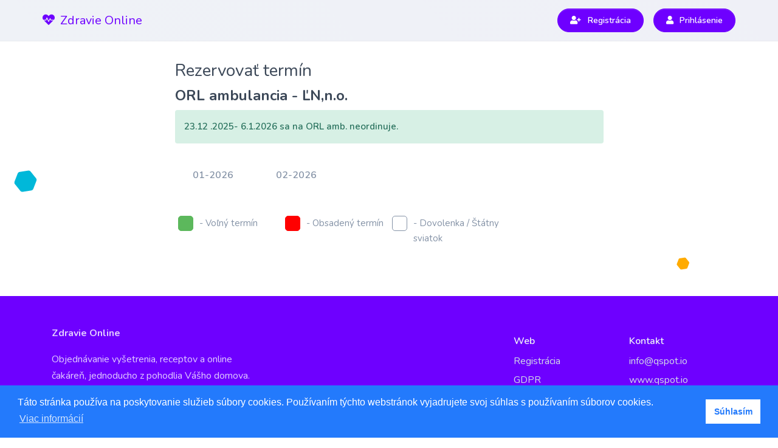

--- FILE ---
content_type: text/html; charset=utf-8
request_url: https://zdravieonline.sk/objednanie/orl-LN?activeMonth=7&activeYear=2024&isAmbulanceMode=False
body_size: 5050
content:
<!doctype html>
<html lang="en" class="h-100">
<head>
    <meta charset="utf-8">
    <meta name="viewport" content="width=device-width, initial-scale=1, shrink-to-fit=no">
    <meta name="description" content="">
    <meta name="author" content="">
    <link rel="icon" href="/purpose/custom/images/favicon.png">

    <title>Zdravie Online</title>

    <link rel="canonical" href="https://zdravieonline.sk">

    <!-- Favicon -->
    <link rel="icon" href="/purpose/custom/images/favicon.png?v=ZQ4F2V848E_JLYJUyCN8bMAbldqv7XgSq2-ePdlfFVA" type="image/png">
    <!-- Font Awesome 5 -->
    <link rel="stylesheet" href="/purpose/assets/libs/fortawesome/fontawesome-free/css/all.min.css"><!-- Page CSS -->
    <link rel="stylesheet" href="/purpose/assets/libs/swiper/dist/css/swiper.min.css">
    <!-- Purpose CSS -->
    <link rel="stylesheet" href="/purpose/assets/css/purpose.css" id="stylesheet">

    <!-- Custom styles for this template -->
    <link href="/purpose/custom/css/sticky-footer-navbar.css?v=YWtIBfY_KPvqtpSnyp-Sq2suX5xo8u1qqxx_pccac8c" rel="stylesheet">
    <link href="/purpose/custom/css/style.css?v=kjx8MmxMnEzh4gQ8ZNue59d1Ws2NK9bqpaXeJtsOya8" rel="stylesheet">

    <link href="/css/allpages.css?v=2lPAFtmAhprieaDAXPvyZtmtNO8GFdTA6R9TOvs5phM" rel="stylesheet" />

    <link href="/css/union.css?v=3h45UWQAh4gADAakbyLVIyYtEORs5JTc95r28SKjngU" rel="stylesheet" />

    <script src="https://ajax.googleapis.com/ajax/libs/jquery/3.3.1/jquery.min.js"></script>
    <script src="/lib/signalr/dist/browser/signalr.min.js?v=mE3UwqTPmKQqLGz4pN05L-9OxwRZyEU0UO8xXa2bgyg"></script>

    

    <script type="text/javascript">
	
    var appInsights=window.appInsights||function(a){
        function b(a){c[a]=function(){var b=arguments;c.queue.push(function(){c[a].apply(c,b)})}}var c={config:a},d=document,e=window;setTimeout(function(){var b=d.createElement("script");b.src=a.url||"https://az416426.vo.msecnd.net/scripts/a/ai.0.js",d.getElementsByTagName("script")[0].parentNode.appendChild(b)});try{c.cookie=d.cookie}catch(a){}c.queue=[];for(var f=["Event","Exception","Metric","PageView","Trace","Dependency"];f.length;)b("track"+f.pop());if(b("setAuthenticatedUserContext"),b("clearAuthenticatedUserContext"),b("startTrackEvent"),b("stopTrackEvent"),b("startTrackPage"),b("stopTrackPage"),b("flush"),!a.disableExceptionTracking){f="onerror",b("_"+f);var g=e[f];e[f]=function(a,b,d,e,h){var i=g&&g(a,b,d,e,h);return!0!==i&&c["_"+f](a,b,d,e,h),i}}return c
    }({
        instrumentationKey: '34103de7-7734-459d-bba5-c27689333a8d'
    });

    window.appInsights=appInsights,appInsights.queue&&0===appInsights.queue.length&&appInsights.trackPageView();
	
    </script>

    <!-- Google Tag Manager -->
    <script>
        (function (w, d, s, l, i) {
            w[l] = w[l] || []; w[l].push({
                'gtm.start':
                    new Date().getTime(), event: 'gtm.js'
            }); var f = d.getElementsByTagName(s)[0],
                j = d.createElement(s), dl = l != 'dataLayer' ? '&l=' + l : ''; j.async = true; j.src =
                    'https://www.googletagmanager.com/gtm.js?id=' + i + dl; f.parentNode.insertBefore(j, f);
        })(window, document, 'script', 'dataLayer', 'GTM-NGM2ZH7');</script>
    <!-- End Google Tag Manager -->
</head>

<body class="d-flex flex-column h-100 medical">
    <!-- SVG background -->
    <div class="bg-absolute-cover bg-size--contain d-none d-lg-block" style="z-index:-200;">
        <figure class="w-100">
            <img alt="Image placeholder" src="/purpose/assets/img/svg/backgrounds/bg-3.svg" class="svg-inject">
        </figure>
    </div>

    <nav class="navbar navbar-expand-lg navbar-light bg-gradient-secondary border-bottom">
        <div class="container px-lg-0">
            <!-- Logo -->

            <a class="navbar-brand text-primary" href="/">
                <span class="btn-inner--icon">
                    <i class="fas fa-heartbeat mr-1"></i>
                </span>


                <span>Zdravie Online</span>
            </a>


            <!-- Navbar collapse trigger -->
            <button class="navbar-toggler pr-0" type="button" data-toggle="collapse" data-target="#navbar-main-collapse" aria-controls="navbar-main-collapse" aria-expanded="false" aria-label="Toggle navigation">
                <span class="navbar-toggler-icon"></span>
            </button>
            <!-- Navbar nav -->
            <div class="collapse navbar-collapse" id="navbar-main-collapse">
                <ul class="navbar-nav align-items-lg-center ml-lg-auto">

                    <li class="nav-item mr-3 bottom-margin">
                        <a href="/Account/Register" class="btn btn-sm btn-primary btn-icon rounded-pill  d-lg-inline-flex" data-toggle="tooltip" data-placement="left">
                            <span class="btn-inner--icon"><i class="fas fa-user-plus"></i></span>
                            <span class="btn-inner--text">Registrácia</span>
                        </a>
                    </li>
                    <li class="nav-item mr-0">
                        <a href="/Account/Login" class="btn btn-sm btn-primary btn-icon rounded-pill  d-lg-inline-flex" data-toggle="tooltip" data-placement="left">
                            <span class="btn-inner--icon"><i class="fas fa-user"></i></span>
                            <span class="btn-inner--text">Prihl&#xE1;senie</span>
                        </a>
                    </li>
                </ul>
            </div>
        </div>
    </nav>
    <div class="gate-container">

        <!-- Begin page content -->
        <main role="main" class="d-flex flex-shrink-0 flex-fill">
            
<link rel="stylesheet" href="/css/newStyles/public_confirmations.css?v=vRhAV7UQJ68GItGhNByhKfGnCa-VXm1znQGBkaLrREc" />
<link rel="stylesheet" href="/css/newStyles/tooltip.css?v=53fUhAc3C6u6WhgUTZGjC8ftwSA334KXFJNbJ3eY2AY" />

<div id="schedule" class="container whiteish-background px-4">
    <h1 class="h3">Rezervovať termín</h1>
    <h1 class="h4"><b class="green"> ORL ambulancia - &#x13D;N,n.o.</b></h1>
        <div class="alert alert-success font-weight-3000 font-weight-bold font-size=10px" role="alert">
            23.12 .2025- 6.1.2026 sa na ORL amb. neordinuje.
        </div>


    <br />
        <a href="/objednanie/orl-LN?activeMonth=1&amp;activeYear=2026&amp;isAmbulanceMode=False"
           class="btn btn-default">
            01-2026
        </a>
        <a href="/objednanie/orl-LN?activeMonth=2&amp;activeYear=2026&amp;isAmbulanceMode=False"
           class="btn btn-default">
            02-2026
        </a>
    <br /><br />

    <div class="calendar-legend">
        <div class="single-legend">
            <div class="color-legend day-free border-color-free"> </div>
            <div class="label-legend">- Voľný termín</div>
        </div>
        <div class="single-legend">
            <div class="color-legend day-full border-color-full"> </div>
            <div class="label-legend">- Obsadený termín</div>
        </div>
        <div class="single-legend">
            <div class="color-legend day-vacation border-color-vacation"> </div>
            <div class="label-legend">- Dovolenka / Štátny sviatok</div>
        </div>
    </div>
    <br />

    <table class="table table-striped">
    </table>

</div>
        </main>


    </div>

    <footer id="footer-main" class="footer">
        <div class="footer footer-dark bg-primary pt-5 px-3">
            <div class="container">
                <div class="row">
                    <div class="col-lg-4 mb-0 mb-lg-0">
                        <p><strong>Zdravie Online</strong></p>
                        <p class="mb-2">
                            Objedn&#xE1;vanie vy&#x161;etrenia, receptov a online &#x10D;ak&#xE1;re&#x148;, jednoducho z pohodlia V&#xE1;&#x161;ho domova.
                        </p>
                    </div>
                    <div class="offset-lg-4 col-lg-2 col-6 col-sm-4 mb-0 mb-lg-0">
                        <h6 class="heading mt-3 mb-2">Web</h6>
                        <ul class="list-unstyled text-small">

                            <li><a href="/Account/Register">Registrácia</a></li>
                            <li><a href="/Account/FullGdpr">GDPR</a></li>
                        </ul>
                    </div>
                    <div class="col-lg-2 col-sm-4 mb-0 mb-lg-0">
                        <h6 class="heading mt-3 mb-2">Kontakt</h6>
                        <ul class="list-unstyled">
                            <li><a href="mailto:info@qspot.io">info@qspot.io</a></li>
                            <li><a href="https://qspot.io">www.qspot.io</a></li>
                        </ul>
                    </div>
                </div>
                <div class="row align-items-center justify-content-md-between py-4 mt-3 delimiter-top">
                    <div class="col-md-6">
                        <div class="copyright text-sm font-weight-bold text-center text-sm-left">
                            © 2021 Zdravie Online by <a href="https://qspot.io">Qspot s.r.o.</a>
                        </div>
                    </div>
                </div>
            </div>
        </div>
    </footer>

    <!-- Core JS - includes jquery, bootstrap, popper, in-view and sticky-kit -->
    <script src="/purpose/assets/js/purpose.core.js"></script>
    <!-- Page JS -->
    <script src="/purpose/assets/libs/swiper/dist/js/swiper.min.js"></script>
    <!-- Purpose JS -->
    <script src="/purpose/assets/js/purpose.js"></script>
    <!-- Demo JS - remove it when starting your project -->
    <script src="/purpose/assets/js/demo.js"></script>

    <script src="/lib/jquery/dist/jquery.min.js?v=j6c60LlBesdfhh6eIu7si5Hwz2dWAEcWKhsf2-URb-I"></script>
    <script src="/lib/jquery-ui/jquery-ui.js?v=N_v8jjZ5iked0JAnMV0d5j9T11qhacl7eZGumvvSSeQ"></script>
    <script src="/js/site.js?v=UnlTGmGxPyIM0VgmuhxkatGEIXK2uRxZMLJaIDZC5OY"></script>

    <link rel="stylesheet" type="text/css" href="https://cdn.jsdelivr.net/npm/cookieconsent@3/build/cookieconsent.min.css" />
    <script src="https://cdn.jsdelivr.net/npm/cookieconsent@3/build/cookieconsent.min.js" data-cfasync="false"></script>
    <script>
        window.cookieconsent.initialise({
            "palette": {
                "popup": {
                    "background": "#237afc"
                },
                "button": {
                    "background": "#fff",
                    "text": "#237afc"
                }
            },
            "content": {
                "message": "Táto stránka používa na poskytovanie služieb súbory cookies. Používaním týchto webstránok vyjadrujete svoj súhlas s používaním súborov cookies.",
                "dismiss": "Súhlasím",
                "link": "Viac informácií",
                "href": "/account/fullgdpr"
            }
        });
    </script>



    

    <!-- Google Tag Manager (noscript) -->
    <noscript>
        <iframe src="https://www.googletagmanager.com/ns.html?id=GTM-NGM2ZH7"
                height="0" width="0" style="display:none;visibility:hidden"></iframe>
    </noscript>
    <!-- End Google Tag Manager (noscript) -->

</body>
</html>

<script>

    var $buoop = { required: { e: -1, f: -6, o: -3, s: -1, c: -6 }, insecure: true, style: "top", shift_page_down: false, l: "sk", api: 2018.11 };
    function $buo_f() {
        var e = document.createElement("script");
        e.src = "//browser-update.org/update.min.js";
        document.body.appendChild(e);
    };
    try { document.addEventListener("DOMContentLoaded", $buo_f, false) }
    catch (e) { window.attachEvent("onload", $buo_f) }

</script>



--- FILE ---
content_type: text/css
request_url: https://zdravieonline.sk/purpose/assets/css/purpose.css
body_size: 99493
content:
@import url(https://fonts.googleapis.com/css?family=Nunito:300,400,600,700);:root{--blue:#2684ff;--indigo:#6e00ff;--purple:#510fa8;--pink:#f074ad;--red:#ff5630;--orange:#ffab00;--yellow:#fc0;--green:#36b37e;--teal:#00b8d9;--cyan:#4bd6e5;--gray:#c0ccda;--gray-dark:#3c4858;--primary:#6e00ff;--secondary:#eff2f7;--success:#36b37e;--info:#00b8d9;--warning:#ffab00;--danger:#ff5630;--light:#eff2f7;--dark:#273444;--neutral:#fff;--white:#fff;--breakpoint-xs:0;--breakpoint-sm:576px;--breakpoint-md:768px;--breakpoint-lg:992px;--breakpoint-xl:1200px;--font-family-sans-serif:-apple-system,BlinkMacSystemFont,"Segoe UI",Roboto,"Helvetica Neue",Arial,"Noto Sans",sans-serif,"Apple Color Emoji","Segoe UI Emoji","Segoe UI Symbol","Noto Color Emoji";--font-family-monospace:SFMono-Regular,Menlo,Monaco,Consolas,"Liberation Mono","Courier New",monospace}*,:after,:before{-webkit-box-sizing:border-box;box-sizing:border-box}html{font-family:sans-serif;line-height:1.15;-webkit-text-size-adjust:100%;-webkit-tap-highlight-color:rgba(31,45,61,0)}article,aside,figcaption,figure,footer,header,hgroup,main,nav,section{display:block}body{margin:0;font-family:Nunito,sans-serif;font-size:1rem;font-weight:400;line-height:1.7;color:#8492a6;text-align:left;background-color:#fff}[tabindex="-1"]:focus{outline:0!important}hr{-webkit-box-sizing:content-box;box-sizing:content-box;height:0;overflow:visible}h1,h2,h3,h4,h5,h6{margin-top:0;margin-bottom:.5rem}p{margin-top:0;margin-bottom:1rem}abbr[data-original-title],abbr[title]{text-decoration:underline;-webkit-text-decoration:underline dotted;text-decoration:underline dotted;cursor:help;border-bottom:0;-webkit-text-decoration-skip-ink:none;text-decoration-skip-ink:none}address{font-style:normal;line-height:inherit}address,dl,ol,ul{margin-bottom:1rem}dl,ol,ul{margin-top:0}ol ol,ol ul,ul ol,ul ul{margin-bottom:0}dt{font-weight:600}dd{margin-bottom:.5rem;margin-left:0}blockquote{margin:0 0 1rem}b,strong{font-weight:700}small{font-size:80%}sub,sup{position:relative;font-size:75%;line-height:0;vertical-align:baseline}sub{bottom:-.25em}sup{top:-.5em}a{color:#6e00ff;background-color:transparent}a,a:hover{text-decoration:none}a:hover{color:#4d00b3}a:not([href]):not([tabindex]),a:not([href]):not([tabindex]):focus,a:not([href]):not([tabindex]):hover{color:inherit;text-decoration:none}a:not([href]):not([tabindex]):focus{outline:0}code,kbd,pre,samp{font-family:SFMono-Regular,Menlo,Monaco,Consolas,Liberation Mono,Courier New,monospace;font-size:1em}pre{margin-top:0;margin-bottom:1rem;overflow:auto}figure{margin:0 0 1rem}img{vertical-align:middle;border-style:none}table{border-collapse:collapse}caption{padding-top:1rem;padding-bottom:1rem;color:#8492a6;text-align:left;caption-side:bottom}th{text-align:inherit}label{display:inline-block;margin-bottom:.5rem}button{border-radius:0}button:focus{outline:1px dotted;outline:5px auto -webkit-focus-ring-color}button,input,optgroup,select,textarea{margin:0;font-family:inherit;font-size:inherit;line-height:inherit}button,input{overflow:visible}button,select{text-transform:none}select{word-wrap:normal}[type=button],[type=reset],[type=submit],button{-webkit-appearance:button}[type=button]:not(:disabled),[type=reset]:not(:disabled),[type=submit]:not(:disabled),button:not(:disabled){cursor:pointer}[type=button]::-moz-focus-inner,[type=reset]::-moz-focus-inner,[type=submit]::-moz-focus-inner,button::-moz-focus-inner{padding:0;border-style:none}input[type=checkbox],input[type=radio]{-webkit-box-sizing:border-box;box-sizing:border-box;padding:0}input[type=date],input[type=datetime-local],input[type=month],input[type=time]{-webkit-appearance:listbox}textarea{overflow:auto;resize:vertical}fieldset{min-width:0;padding:0;margin:0;border:0}legend{display:block;width:100%;max-width:100%;padding:0;margin-bottom:.5rem;font-size:1.5rem;line-height:inherit;color:inherit;white-space:normal}@media (max-width:1200px){legend{font-size:calc(1.275rem + .3vw)}}progress{vertical-align:baseline}[type=number]::-webkit-inner-spin-button,[type=number]::-webkit-outer-spin-button{height:auto}[type=search]{outline-offset:-2px;-webkit-appearance:none}[type=search]::-webkit-search-decoration{-webkit-appearance:none}::-webkit-file-upload-button{font:inherit;-webkit-appearance:button}output{display:inline-block}summary{display:list-item;cursor:pointer}template{display:none}[hidden]{display:none!important}.h1,.h2,.h3,.h4,.h5,.h6,h1,h2,h3,h4,h5,h6{margin-bottom:.5rem;font-family:inherit;font-weight:500;line-height:1.3;color:#3c4858}.h1,h1{font-size:2.5rem}@media (max-width:1200px){.h1,h1{font-size:calc(1.375rem + 1.5vw)}}.h2,h2{font-size:2rem}@media (max-width:1200px){.h2,h2{font-size:calc(1.325rem + .9vw)}}.h3,h3{font-size:1.75rem}@media (max-width:1200px){.h3,h3{font-size:calc(1.3rem + .6vw)}}.h4,h4{font-size:1.5rem}@media (max-width:1200px){.h4,h4{font-size:calc(1.275rem + .3vw)}}.h5,h5{font-size:1.25rem}.h6,h6{font-size:1rem}.lead{font-size:1.125rem;font-weight:300}.display-1{font-size:6rem;font-weight:300;line-height:1.3}@media (max-width:1200px){.display-1{font-size:calc(1.725rem + 5.7vw)}}.display-2{font-size:5.5rem;font-weight:300;line-height:1.3}@media (max-width:1200px){.display-2{font-size:calc(1.675rem + 5.1vw)}}.display-3{font-size:4.5rem;font-weight:300;line-height:1.3}@media (max-width:1200px){.display-3{font-size:calc(1.575rem + 3.9vw)}}.display-4{font-size:3.5rem;font-weight:300;line-height:1.3}@media (max-width:1200px){.display-4{font-size:calc(1.475rem + 2.7vw)}}hr{margin-top:2rem;margin-bottom:2rem;border:0;border-top:1px solid #eff2f7}.small,small{font-size:80%;font-weight:400}.mark,mark{padding:.2em;background-color:#fcf8e3}.list-inline,.list-unstyled{padding-left:0;list-style:none}.list-inline-item{display:inline-block}.list-inline-item:not(:last-child){margin-right:.5rem}.initialism{font-size:90%;text-transform:uppercase}.blockquote{margin-bottom:1rem;font-size:1.25rem}.blockquote-footer{display:block;font-size:80%;color:#c0ccda}.blockquote-footer:before{content:"\2014\A0"}.img-fluid,.img-thumbnail{max-width:100%;height:auto}.img-thumbnail{padding:.25rem;background-color:#fff;border:1px solid #e5e9f2;border-radius:.25rem;-webkit-box-shadow:0 1px 2px rgba(31,45,61,.075);box-shadow:0 1px 2px rgba(31,45,61,.075)}.figure{display:inline-block}.figure-img{margin-bottom:.5rem;line-height:1}.figure-caption{font-size:90%;color:#c0ccda}code{font-size:87.5%;color:#f074ad;word-break:break-word}a>code{color:inherit}kbd{padding:.2rem .4rem;font-size:87.5%;color:#fff;background-color:#273444;border-radius:.2rem;-webkit-box-shadow:inset 0 -.1rem 0 rgba(31,45,61,.25);box-shadow:inset 0 -.1rem 0 rgba(31,45,61,.25)}kbd kbd{padding:0;font-size:100%;font-weight:600;-webkit-box-shadow:none;box-shadow:none}pre{display:block;font-size:87.5%;color:#273444}pre code{font-size:inherit;color:inherit;word-break:normal}.pre-scrollable{max-height:340px;overflow-y:scroll}.container{width:100%;padding-right:15px;padding-left:15px;margin-right:auto;margin-left:auto}@media (min-width:576px){.container{max-width:540px}}@media (min-width:768px){.container{max-width:720px}}@media (min-width:992px){.container{max-width:960px}}@media (min-width:1200px){.container{max-width:1140px}}.container-fluid{width:100%;padding-right:15px;padding-left:15px;margin-right:auto;margin-left:auto}.row{display:-webkit-box;display:-ms-flexbox;display:flex;-ms-flex-wrap:wrap;flex-wrap:wrap;margin-right:-15px;margin-left:-15px}.no-gutters{margin-right:0;margin-left:0}.no-gutters>.col,.no-gutters>[class*=col-]{padding-right:0;padding-left:0}.col,.col-1,.col-2,.col-3,.col-4,.col-5,.col-6,.col-7,.col-8,.col-9,.col-10,.col-11,.col-12,.col-auto,.col-lg,.col-lg-1,.col-lg-2,.col-lg-3,.col-lg-4,.col-lg-5,.col-lg-6,.col-lg-7,.col-lg-8,.col-lg-9,.col-lg-10,.col-lg-11,.col-lg-12,.col-lg-auto,.col-md,.col-md-1,.col-md-2,.col-md-3,.col-md-4,.col-md-5,.col-md-6,.col-md-7,.col-md-8,.col-md-9,.col-md-10,.col-md-11,.col-md-12,.col-md-auto,.col-sm,.col-sm-1,.col-sm-2,.col-sm-3,.col-sm-4,.col-sm-5,.col-sm-6,.col-sm-7,.col-sm-8,.col-sm-9,.col-sm-10,.col-sm-11,.col-sm-12,.col-sm-auto,.col-xl,.col-xl-1,.col-xl-2,.col-xl-3,.col-xl-4,.col-xl-5,.col-xl-6,.col-xl-7,.col-xl-8,.col-xl-9,.col-xl-10,.col-xl-11,.col-xl-12,.col-xl-auto{position:relative;width:100%;padding-right:15px;padding-left:15px}.col{-ms-flex-preferred-size:0;flex-basis:0;-webkit-box-flex:1;-ms-flex-positive:1;flex-grow:1;max-width:100%}.col-auto{-ms-flex:0 0 auto;flex:0 0 auto;width:auto;max-width:100%}.col-1,.col-auto{-webkit-box-flex:0}.col-1{-ms-flex:0 0 8.3333333333%;flex:0 0 8.3333333333%;max-width:8.3333333333%}.col-2{-ms-flex:0 0 16.6666666667%;flex:0 0 16.6666666667%;max-width:16.6666666667%}.col-2,.col-3{-webkit-box-flex:0}.col-3{-ms-flex:0 0 25%;flex:0 0 25%;max-width:25%}.col-4{-ms-flex:0 0 33.3333333333%;flex:0 0 33.3333333333%;max-width:33.3333333333%}.col-4,.col-5{-webkit-box-flex:0}.col-5{-ms-flex:0 0 41.6666666667%;flex:0 0 41.6666666667%;max-width:41.6666666667%}.col-6{-ms-flex:0 0 50%;flex:0 0 50%;max-width:50%}.col-6,.col-7{-webkit-box-flex:0}.col-7{-ms-flex:0 0 58.3333333333%;flex:0 0 58.3333333333%;max-width:58.3333333333%}.col-8{-ms-flex:0 0 66.6666666667%;flex:0 0 66.6666666667%;max-width:66.6666666667%}.col-8,.col-9{-webkit-box-flex:0}.col-9{-ms-flex:0 0 75%;flex:0 0 75%;max-width:75%}.col-10{-ms-flex:0 0 83.3333333333%;flex:0 0 83.3333333333%;max-width:83.3333333333%}.col-10,.col-11{-webkit-box-flex:0}.col-11{-ms-flex:0 0 91.6666666667%;flex:0 0 91.6666666667%;max-width:91.6666666667%}.col-12{-webkit-box-flex:0;-ms-flex:0 0 100%;flex:0 0 100%;max-width:100%}.order-first{-webkit-box-ordinal-group:0;-ms-flex-order:-1;order:-1}.order-last{-webkit-box-ordinal-group:14;-ms-flex-order:13;order:13}.order-0{-webkit-box-ordinal-group:1;-ms-flex-order:0;order:0}.order-1{-webkit-box-ordinal-group:2;-ms-flex-order:1;order:1}.order-2{-webkit-box-ordinal-group:3;-ms-flex-order:2;order:2}.order-3{-webkit-box-ordinal-group:4;-ms-flex-order:3;order:3}.order-4{-webkit-box-ordinal-group:5;-ms-flex-order:4;order:4}.order-5{-webkit-box-ordinal-group:6;-ms-flex-order:5;order:5}.order-6{-webkit-box-ordinal-group:7;-ms-flex-order:6;order:6}.order-7{-webkit-box-ordinal-group:8;-ms-flex-order:7;order:7}.order-8{-webkit-box-ordinal-group:9;-ms-flex-order:8;order:8}.order-9{-webkit-box-ordinal-group:10;-ms-flex-order:9;order:9}.order-10{-webkit-box-ordinal-group:11;-ms-flex-order:10;order:10}.order-11{-webkit-box-ordinal-group:12;-ms-flex-order:11;order:11}.order-12{-webkit-box-ordinal-group:13;-ms-flex-order:12;order:12}.offset-1{margin-left:8.3333333333%}.offset-2{margin-left:16.6666666667%}.offset-3{margin-left:25%}.offset-4{margin-left:33.3333333333%}.offset-5{margin-left:41.6666666667%}.offset-6{margin-left:50%}.offset-7{margin-left:58.3333333333%}.offset-8{margin-left:66.6666666667%}.offset-9{margin-left:75%}.offset-10{margin-left:83.3333333333%}.offset-11{margin-left:91.6666666667%}@media (min-width:576px){.col-sm{-ms-flex-preferred-size:0;flex-basis:0;-webkit-box-flex:1;-ms-flex-positive:1;flex-grow:1;max-width:100%}.col-sm-auto{-webkit-box-flex:0;-ms-flex:0 0 auto;flex:0 0 auto;width:auto;max-width:100%}.col-sm-1{-webkit-box-flex:0;-ms-flex:0 0 8.3333333333%;flex:0 0 8.3333333333%;max-width:8.3333333333%}.col-sm-2{-webkit-box-flex:0;-ms-flex:0 0 16.6666666667%;flex:0 0 16.6666666667%;max-width:16.6666666667%}.col-sm-3{-webkit-box-flex:0;-ms-flex:0 0 25%;flex:0 0 25%;max-width:25%}.col-sm-4{-webkit-box-flex:0;-ms-flex:0 0 33.3333333333%;flex:0 0 33.3333333333%;max-width:33.3333333333%}.col-sm-5{-webkit-box-flex:0;-ms-flex:0 0 41.6666666667%;flex:0 0 41.6666666667%;max-width:41.6666666667%}.col-sm-6{-webkit-box-flex:0;-ms-flex:0 0 50%;flex:0 0 50%;max-width:50%}.col-sm-7{-webkit-box-flex:0;-ms-flex:0 0 58.3333333333%;flex:0 0 58.3333333333%;max-width:58.3333333333%}.col-sm-8{-webkit-box-flex:0;-ms-flex:0 0 66.6666666667%;flex:0 0 66.6666666667%;max-width:66.6666666667%}.col-sm-9{-webkit-box-flex:0;-ms-flex:0 0 75%;flex:0 0 75%;max-width:75%}.col-sm-10{-webkit-box-flex:0;-ms-flex:0 0 83.3333333333%;flex:0 0 83.3333333333%;max-width:83.3333333333%}.col-sm-11{-webkit-box-flex:0;-ms-flex:0 0 91.6666666667%;flex:0 0 91.6666666667%;max-width:91.6666666667%}.col-sm-12{-webkit-box-flex:0;-ms-flex:0 0 100%;flex:0 0 100%;max-width:100%}.order-sm-first{-webkit-box-ordinal-group:0;-ms-flex-order:-1;order:-1}.order-sm-last{-webkit-box-ordinal-group:14;-ms-flex-order:13;order:13}.order-sm-0{-webkit-box-ordinal-group:1;-ms-flex-order:0;order:0}.order-sm-1{-webkit-box-ordinal-group:2;-ms-flex-order:1;order:1}.order-sm-2{-webkit-box-ordinal-group:3;-ms-flex-order:2;order:2}.order-sm-3{-webkit-box-ordinal-group:4;-ms-flex-order:3;order:3}.order-sm-4{-webkit-box-ordinal-group:5;-ms-flex-order:4;order:4}.order-sm-5{-webkit-box-ordinal-group:6;-ms-flex-order:5;order:5}.order-sm-6{-webkit-box-ordinal-group:7;-ms-flex-order:6;order:6}.order-sm-7{-webkit-box-ordinal-group:8;-ms-flex-order:7;order:7}.order-sm-8{-webkit-box-ordinal-group:9;-ms-flex-order:8;order:8}.order-sm-9{-webkit-box-ordinal-group:10;-ms-flex-order:9;order:9}.order-sm-10{-webkit-box-ordinal-group:11;-ms-flex-order:10;order:10}.order-sm-11{-webkit-box-ordinal-group:12;-ms-flex-order:11;order:11}.order-sm-12{-webkit-box-ordinal-group:13;-ms-flex-order:12;order:12}.offset-sm-0{margin-left:0}.offset-sm-1{margin-left:8.3333333333%}.offset-sm-2{margin-left:16.6666666667%}.offset-sm-3{margin-left:25%}.offset-sm-4{margin-left:33.3333333333%}.offset-sm-5{margin-left:41.6666666667%}.offset-sm-6{margin-left:50%}.offset-sm-7{margin-left:58.3333333333%}.offset-sm-8{margin-left:66.6666666667%}.offset-sm-9{margin-left:75%}.offset-sm-10{margin-left:83.3333333333%}.offset-sm-11{margin-left:91.6666666667%}}@media (min-width:768px){.col-md{-ms-flex-preferred-size:0;flex-basis:0;-webkit-box-flex:1;-ms-flex-positive:1;flex-grow:1;max-width:100%}.col-md-auto{-webkit-box-flex:0;-ms-flex:0 0 auto;flex:0 0 auto;width:auto;max-width:100%}.col-md-1{-webkit-box-flex:0;-ms-flex:0 0 8.3333333333%;flex:0 0 8.3333333333%;max-width:8.3333333333%}.col-md-2{-webkit-box-flex:0;-ms-flex:0 0 16.6666666667%;flex:0 0 16.6666666667%;max-width:16.6666666667%}.col-md-3{-webkit-box-flex:0;-ms-flex:0 0 25%;flex:0 0 25%;max-width:25%}.col-md-4{-webkit-box-flex:0;-ms-flex:0 0 33.3333333333%;flex:0 0 33.3333333333%;max-width:33.3333333333%}.col-md-5{-webkit-box-flex:0;-ms-flex:0 0 41.6666666667%;flex:0 0 41.6666666667%;max-width:41.6666666667%}.col-md-6{-webkit-box-flex:0;-ms-flex:0 0 50%;flex:0 0 50%;max-width:50%}.col-md-7{-webkit-box-flex:0;-ms-flex:0 0 58.3333333333%;flex:0 0 58.3333333333%;max-width:58.3333333333%}.col-md-8{-webkit-box-flex:0;-ms-flex:0 0 66.6666666667%;flex:0 0 66.6666666667%;max-width:66.6666666667%}.col-md-9{-webkit-box-flex:0;-ms-flex:0 0 75%;flex:0 0 75%;max-width:75%}.col-md-10{-webkit-box-flex:0;-ms-flex:0 0 83.3333333333%;flex:0 0 83.3333333333%;max-width:83.3333333333%}.col-md-11{-webkit-box-flex:0;-ms-flex:0 0 91.6666666667%;flex:0 0 91.6666666667%;max-width:91.6666666667%}.col-md-12{-webkit-box-flex:0;-ms-flex:0 0 100%;flex:0 0 100%;max-width:100%}.order-md-first{-webkit-box-ordinal-group:0;-ms-flex-order:-1;order:-1}.order-md-last{-webkit-box-ordinal-group:14;-ms-flex-order:13;order:13}.order-md-0{-webkit-box-ordinal-group:1;-ms-flex-order:0;order:0}.order-md-1{-webkit-box-ordinal-group:2;-ms-flex-order:1;order:1}.order-md-2{-webkit-box-ordinal-group:3;-ms-flex-order:2;order:2}.order-md-3{-webkit-box-ordinal-group:4;-ms-flex-order:3;order:3}.order-md-4{-webkit-box-ordinal-group:5;-ms-flex-order:4;order:4}.order-md-5{-webkit-box-ordinal-group:6;-ms-flex-order:5;order:5}.order-md-6{-webkit-box-ordinal-group:7;-ms-flex-order:6;order:6}.order-md-7{-webkit-box-ordinal-group:8;-ms-flex-order:7;order:7}.order-md-8{-webkit-box-ordinal-group:9;-ms-flex-order:8;order:8}.order-md-9{-webkit-box-ordinal-group:10;-ms-flex-order:9;order:9}.order-md-10{-webkit-box-ordinal-group:11;-ms-flex-order:10;order:10}.order-md-11{-webkit-box-ordinal-group:12;-ms-flex-order:11;order:11}.order-md-12{-webkit-box-ordinal-group:13;-ms-flex-order:12;order:12}.offset-md-0{margin-left:0}.offset-md-1{margin-left:8.3333333333%}.offset-md-2{margin-left:16.6666666667%}.offset-md-3{margin-left:25%}.offset-md-4{margin-left:33.3333333333%}.offset-md-5{margin-left:41.6666666667%}.offset-md-6{margin-left:50%}.offset-md-7{margin-left:58.3333333333%}.offset-md-8{margin-left:66.6666666667%}.offset-md-9{margin-left:75%}.offset-md-10{margin-left:83.3333333333%}.offset-md-11{margin-left:91.6666666667%}}@media (min-width:992px){.col-lg{-ms-flex-preferred-size:0;flex-basis:0;-webkit-box-flex:1;-ms-flex-positive:1;flex-grow:1;max-width:100%}.col-lg-auto{-webkit-box-flex:0;-ms-flex:0 0 auto;flex:0 0 auto;width:auto;max-width:100%}.col-lg-1{-webkit-box-flex:0;-ms-flex:0 0 8.3333333333%;flex:0 0 8.3333333333%;max-width:8.3333333333%}.col-lg-2{-webkit-box-flex:0;-ms-flex:0 0 16.6666666667%;flex:0 0 16.6666666667%;max-width:16.6666666667%}.col-lg-3{-webkit-box-flex:0;-ms-flex:0 0 25%;flex:0 0 25%;max-width:25%}.col-lg-4{-webkit-box-flex:0;-ms-flex:0 0 33.3333333333%;flex:0 0 33.3333333333%;max-width:33.3333333333%}.col-lg-5{-webkit-box-flex:0;-ms-flex:0 0 41.6666666667%;flex:0 0 41.6666666667%;max-width:41.6666666667%}.col-lg-6{-webkit-box-flex:0;-ms-flex:0 0 50%;flex:0 0 50%;max-width:50%}.col-lg-7{-webkit-box-flex:0;-ms-flex:0 0 58.3333333333%;flex:0 0 58.3333333333%;max-width:58.3333333333%}.col-lg-8{-webkit-box-flex:0;-ms-flex:0 0 66.6666666667%;flex:0 0 66.6666666667%;max-width:66.6666666667%}.col-lg-9{-webkit-box-flex:0;-ms-flex:0 0 75%;flex:0 0 75%;max-width:75%}.col-lg-10{-webkit-box-flex:0;-ms-flex:0 0 83.3333333333%;flex:0 0 83.3333333333%;max-width:83.3333333333%}.col-lg-11{-webkit-box-flex:0;-ms-flex:0 0 91.6666666667%;flex:0 0 91.6666666667%;max-width:91.6666666667%}.col-lg-12{-webkit-box-flex:0;-ms-flex:0 0 100%;flex:0 0 100%;max-width:100%}.order-lg-first{-webkit-box-ordinal-group:0;-ms-flex-order:-1;order:-1}.order-lg-last{-webkit-box-ordinal-group:14;-ms-flex-order:13;order:13}.order-lg-0{-webkit-box-ordinal-group:1;-ms-flex-order:0;order:0}.order-lg-1{-webkit-box-ordinal-group:2;-ms-flex-order:1;order:1}.order-lg-2{-webkit-box-ordinal-group:3;-ms-flex-order:2;order:2}.order-lg-3{-webkit-box-ordinal-group:4;-ms-flex-order:3;order:3}.order-lg-4{-webkit-box-ordinal-group:5;-ms-flex-order:4;order:4}.order-lg-5{-webkit-box-ordinal-group:6;-ms-flex-order:5;order:5}.order-lg-6{-webkit-box-ordinal-group:7;-ms-flex-order:6;order:6}.order-lg-7{-webkit-box-ordinal-group:8;-ms-flex-order:7;order:7}.order-lg-8{-webkit-box-ordinal-group:9;-ms-flex-order:8;order:8}.order-lg-9{-webkit-box-ordinal-group:10;-ms-flex-order:9;order:9}.order-lg-10{-webkit-box-ordinal-group:11;-ms-flex-order:10;order:10}.order-lg-11{-webkit-box-ordinal-group:12;-ms-flex-order:11;order:11}.order-lg-12{-webkit-box-ordinal-group:13;-ms-flex-order:12;order:12}.offset-lg-0{margin-left:0}.offset-lg-1{margin-left:8.3333333333%}.offset-lg-2{margin-left:16.6666666667%}.offset-lg-3{margin-left:25%}.offset-lg-4{margin-left:33.3333333333%}.offset-lg-5{margin-left:41.6666666667%}.offset-lg-6{margin-left:50%}.offset-lg-7{margin-left:58.3333333333%}.offset-lg-8{margin-left:66.6666666667%}.offset-lg-9{margin-left:75%}.offset-lg-10{margin-left:83.3333333333%}.offset-lg-11{margin-left:91.6666666667%}}@media (min-width:1200px){.col-xl{-ms-flex-preferred-size:0;flex-basis:0;-webkit-box-flex:1;-ms-flex-positive:1;flex-grow:1;max-width:100%}.col-xl-auto{-webkit-box-flex:0;-ms-flex:0 0 auto;flex:0 0 auto;width:auto;max-width:100%}.col-xl-1{-webkit-box-flex:0;-ms-flex:0 0 8.3333333333%;flex:0 0 8.3333333333%;max-width:8.3333333333%}.col-xl-2{-webkit-box-flex:0;-ms-flex:0 0 16.6666666667%;flex:0 0 16.6666666667%;max-width:16.6666666667%}.col-xl-3{-webkit-box-flex:0;-ms-flex:0 0 25%;flex:0 0 25%;max-width:25%}.col-xl-4{-webkit-box-flex:0;-ms-flex:0 0 33.3333333333%;flex:0 0 33.3333333333%;max-width:33.3333333333%}.col-xl-5{-webkit-box-flex:0;-ms-flex:0 0 41.6666666667%;flex:0 0 41.6666666667%;max-width:41.6666666667%}.col-xl-6{-webkit-box-flex:0;-ms-flex:0 0 50%;flex:0 0 50%;max-width:50%}.col-xl-7{-webkit-box-flex:0;-ms-flex:0 0 58.3333333333%;flex:0 0 58.3333333333%;max-width:58.3333333333%}.col-xl-8{-webkit-box-flex:0;-ms-flex:0 0 66.6666666667%;flex:0 0 66.6666666667%;max-width:66.6666666667%}.col-xl-9{-webkit-box-flex:0;-ms-flex:0 0 75%;flex:0 0 75%;max-width:75%}.col-xl-10{-webkit-box-flex:0;-ms-flex:0 0 83.3333333333%;flex:0 0 83.3333333333%;max-width:83.3333333333%}.col-xl-11{-webkit-box-flex:0;-ms-flex:0 0 91.6666666667%;flex:0 0 91.6666666667%;max-width:91.6666666667%}.col-xl-12{-webkit-box-flex:0;-ms-flex:0 0 100%;flex:0 0 100%;max-width:100%}.order-xl-first{-webkit-box-ordinal-group:0;-ms-flex-order:-1;order:-1}.order-xl-last{-webkit-box-ordinal-group:14;-ms-flex-order:13;order:13}.order-xl-0{-webkit-box-ordinal-group:1;-ms-flex-order:0;order:0}.order-xl-1{-webkit-box-ordinal-group:2;-ms-flex-order:1;order:1}.order-xl-2{-webkit-box-ordinal-group:3;-ms-flex-order:2;order:2}.order-xl-3{-webkit-box-ordinal-group:4;-ms-flex-order:3;order:3}.order-xl-4{-webkit-box-ordinal-group:5;-ms-flex-order:4;order:4}.order-xl-5{-webkit-box-ordinal-group:6;-ms-flex-order:5;order:5}.order-xl-6{-webkit-box-ordinal-group:7;-ms-flex-order:6;order:6}.order-xl-7{-webkit-box-ordinal-group:8;-ms-flex-order:7;order:7}.order-xl-8{-webkit-box-ordinal-group:9;-ms-flex-order:8;order:8}.order-xl-9{-webkit-box-ordinal-group:10;-ms-flex-order:9;order:9}.order-xl-10{-webkit-box-ordinal-group:11;-ms-flex-order:10;order:10}.order-xl-11{-webkit-box-ordinal-group:12;-ms-flex-order:11;order:11}.order-xl-12{-webkit-box-ordinal-group:13;-ms-flex-order:12;order:12}.offset-xl-0{margin-left:0}.offset-xl-1{margin-left:8.3333333333%}.offset-xl-2{margin-left:16.6666666667%}.offset-xl-3{margin-left:25%}.offset-xl-4{margin-left:33.3333333333%}.offset-xl-5{margin-left:41.6666666667%}.offset-xl-6{margin-left:50%}.offset-xl-7{margin-left:58.3333333333%}.offset-xl-8{margin-left:66.6666666667%}.offset-xl-9{margin-left:75%}.offset-xl-10{margin-left:83.3333333333%}.offset-xl-11{margin-left:91.6666666667%}}.table{width:100%;margin-bottom:1rem;color:#8492a6;background-color:transparent}.table td,.table th{padding:1rem;vertical-align:top;border-top:1px solid #eff2f7}.table thead th{vertical-align:bottom;border-bottom:2px solid #eff2f7}.table tbody+tbody{border-top:2px solid #eff2f7}.table-sm td,.table-sm th{padding:.5rem}.table-bordered,.table-bordered td,.table-bordered th{border:1px solid #eff2f7}.table-bordered thead td,.table-bordered thead th{border-bottom-width:2px}.table-borderless tbody+tbody,.table-borderless td,.table-borderless th,.table-borderless thead th{border:0}.table-striped tbody tr:nth-of-type(odd){background-color:rgba(250,251,254,.3)}.table-hover tbody tr:hover{color:#8492a6;background-color:#fafbfe}.table-primary,.table-primary>td,.table-primary>th{background-color:#d6b8ff}.table-primary tbody+tbody,.table-primary td,.table-primary th,.table-primary thead th{border-color:#b47aff}.table-hover .table-primary:hover,.table-hover .table-primary:hover>td,.table-hover .table-primary:hover>th{background-color:#c79fff}.table-secondary,.table-secondary>td,.table-secondary>th{background-color:#fbfbfd}.table-secondary tbody+tbody,.table-secondary td,.table-secondary th,.table-secondary thead th{border-color:#f7f8fb}.table-hover .table-secondary:hover,.table-hover .table-secondary:hover>td,.table-hover .table-secondary:hover>th{background-color:#eaeaf5}.table-success,.table-success>td,.table-success>th{background-color:#c7eadb}.table-success tbody+tbody,.table-success td,.table-success th,.table-success thead th{border-color:#96d7bc}.table-hover .table-success:hover,.table-hover .table-success:hover>td,.table-hover .table-success:hover>th{background-color:#b4e3cf}.table-info,.table-info>td,.table-info>th{background-color:#b8ebf4}.table-info tbody+tbody,.table-info td,.table-info th,.table-info thead th{border-color:#7adaeb}.table-hover .table-info:hover,.table-hover .table-info:hover>td,.table-hover .table-info:hover>th{background-color:#a2e5f1}.table-warning,.table-warning>td,.table-warning>th{background-color:#ffe7b8}.table-warning tbody+tbody,.table-warning td,.table-warning th,.table-warning thead th{border-color:#ffd37a}.table-hover .table-warning:hover,.table-hover .table-warning:hover>td,.table-hover .table-warning:hover>th{background-color:#ffde9f}.table-danger,.table-danger>td,.table-danger>th{background-color:#ffd0c5}.table-danger tbody+tbody,.table-danger td,.table-danger th,.table-danger thead th{border-color:#ffa793}.table-hover .table-danger:hover,.table-hover .table-danger:hover>td,.table-hover .table-danger:hover>th{background-color:#ffbbac}.table-light,.table-light>td,.table-light>th{background-color:#fbfbfd}.table-light tbody+tbody,.table-light td,.table-light th,.table-light thead th{border-color:#f7f8fb}.table-hover .table-light:hover,.table-hover .table-light:hover>td,.table-hover .table-light:hover>th{background-color:#eaeaf5}.table-dark,.table-dark>td,.table-dark>th{background-color:#c3c6cb}.table-dark tbody+tbody,.table-dark td,.table-dark th,.table-dark thead th{border-color:#8f959e}.table-hover .table-dark:hover,.table-hover .table-dark:hover>td,.table-hover .table-dark:hover>th{background-color:#b5b9bf}.table-neutral,.table-neutral>td,.table-neutral>th{background-color:#fff}.table-neutral tbody+tbody,.table-neutral td,.table-neutral th,.table-neutral thead th{border-color:#fff}.table-hover .table-neutral:hover,.table-hover .table-neutral:hover>td,.table-hover .table-neutral:hover>th{background-color:#f2f2f2}.table-white,.table-white>td,.table-white>th{background-color:#fff}.table-white tbody+tbody,.table-white td,.table-white th,.table-white thead th{border-color:#fff}.table-hover .table-white:hover,.table-hover .table-white:hover>td,.table-hover .table-white:hover>th{background-color:#f2f2f2}.table-active,.table-active>td,.table-active>th{background-color:#fafbfe}.table-hover .table-active:hover,.table-hover .table-active:hover>td,.table-hover .table-active:hover>th{background-color:#e5eafa}.table .thead-dark th{color:#fff;background-color:#273444;border-color:#34455b}.table .thead-light th{border-color:#eff2f7}.table-dark{color:#fff;background-color:#273444}.table-dark td,.table-dark th,.table-dark thead th{border-color:#34455b}.table-dark.table-bordered{border:0}.table-dark.table-striped tbody tr:nth-of-type(odd){background-color:hsla(0,0%,100%,.05)}.table-dark.table-hover tbody tr:hover{color:#fff;background-color:hsla(0,0%,100%,.075)}@media (max-width:575.98px){.table-responsive-sm{display:block;width:100%;overflow-x:auto;-webkit-overflow-scrolling:touch}.table-responsive-sm>.table-bordered{border:0}}@media (max-width:767.98px){.table-responsive-md{display:block;width:100%;overflow-x:auto;-webkit-overflow-scrolling:touch}.table-responsive-md>.table-bordered{border:0}}@media (max-width:991.98px){.table-responsive-lg{display:block;width:100%;overflow-x:auto;-webkit-overflow-scrolling:touch}.table-responsive-lg>.table-bordered{border:0}}@media (max-width:1199.98px){.table-responsive-xl{display:block;width:100%;overflow-x:auto;-webkit-overflow-scrolling:touch}.table-responsive-xl>.table-bordered{border:0}}.table-responsive{display:block;width:100%;overflow-x:auto;-webkit-overflow-scrolling:touch}.table-responsive>.table-bordered{border:0}.form-control{display:block;width:100%;height:calc(1.5em + 1.5rem + 2px);padding:.75rem 1.25rem;font-size:1rem;font-weight:400;line-height:1.5;color:#8492a6;background-color:#fff;background-clip:padding-box;border:1px solid #e0e6ed;border-radius:.25rem;-webkit-box-shadow:inset 0 1px 1px rgba(31,45,61,.075);box-shadow:inset 0 1px 1px rgba(31,45,61,.075);-webkit-transition:all .2s ease;-o-transition:all .2s ease;transition:all .2s ease}@media (prefers-reduced-motion:reduce){.form-control{-webkit-transition:none;-o-transition:none;transition:none}}.form-control::-ms-expand{background-color:transparent;border:0}.form-control:focus{color:#8492a6;background-color:#fff;border-color:rgba(110,0,255,.5);outline:0;-webkit-box-shadow:inset 0 1px 1px rgba(31,45,61,.075),0 0 20px rgba(110,0,255,.1);box-shadow:inset 0 1px 1px rgba(31,45,61,.075),0 0 20px rgba(110,0,255,.1)}.form-control::-webkit-input-placeholder{color:#c0ccda;opacity:1}.form-control:-ms-input-placeholder{color:#c0ccda;opacity:1}.form-control::-ms-input-placeholder{color:#c0ccda;opacity:1}.form-control::placeholder{color:#c0ccda;opacity:1}.form-control:disabled,.form-control[readonly]{background-color:#eff2f7;opacity:1}select.form-control:focus::-ms-value{color:#8492a6;background-color:#fff}.form-control-file,.form-control-range{display:block;width:100%}.col-form-label{padding-top:calc(.75rem + 1px);padding-bottom:calc(.75rem + 1px);margin-bottom:0;font-size:inherit;line-height:1.5}.col-form-label-lg{padding-top:calc(1rem + 1px);padding-bottom:calc(1rem + 1px);font-size:1.25rem;line-height:1.5}.col-form-label-sm{padding-top:calc(.5rem + 1px);padding-bottom:calc(.5rem + 1px);font-size:.875rem;line-height:1.5}.form-control-plaintext{display:block;width:100%;padding-top:.75rem;padding-bottom:.75rem;margin-bottom:0;line-height:1.5;color:#8492a6;background-color:transparent;border:solid transparent;border-width:1px 0}.form-control-plaintext.form-control-lg,.form-control-plaintext.form-control-sm{padding-right:0;padding-left:0}.form-control-sm{height:calc(1.5em + 1rem + 2px);padding:.5rem 1.25rem;font-size:.875rem;line-height:1.5;border-radius:.2rem}.form-control-lg{height:calc(1.5em + 2rem + 2px);padding:1rem 1.875rem;font-size:1.25rem;line-height:1.5;border-radius:.375rem}select.form-control[multiple],select.form-control[size],textarea.form-control{height:auto}.form-group{margin-bottom:1rem}.form-text{display:block;margin-top:.25rem}.form-row{display:-webkit-box;display:-ms-flexbox;display:flex;-ms-flex-wrap:wrap;flex-wrap:wrap;margin-right:-5px;margin-left:-5px}.form-row>.col,.form-row>[class*=col-]{padding-right:5px;padding-left:5px}.form-check{position:relative;display:block;padding-left:1.25rem}.form-check-input{position:absolute;margin-top:.3rem;margin-left:-1.25rem}.form-check-input:disabled~.form-check-label{color:#8492a6}.form-check-label{margin-bottom:0}.form-check-inline{display:-webkit-inline-box;display:-ms-inline-flexbox;display:inline-flex;-webkit-box-align:center;-ms-flex-align:center;align-items:center;padding-left:0;margin-right:.75rem}.form-check-inline .form-check-input{position:static;margin-top:0;margin-right:.3125rem;margin-left:0}.valid-feedback{display:none;width:100%;margin-top:.25rem;font-size:80%;color:#36b37e}.valid-tooltip{position:absolute;top:100%;z-index:5;display:none;max-width:100%;padding:.25rem .5rem;margin-top:.1rem;font-size:.875rem;line-height:1.7;color:#fff;background-color:rgba(54,179,126,.9);border-radius:.25rem}.form-control.is-valid,.was-validated .form-control:valid{border-color:#36b37e;padding-right:calc(1.5em + 1.5rem);background-image:url("data:image/svg+xml;charset=utf-8,%3Csvg xmlns='http://www.w3.org/2000/svg' viewBox='0 0 8 8'%3E%3Cpath fill='%2336B37E' d='M2.3 6.73L.6 4.53c-.4-1.04.46-1.4 1.1-.8l1.1 1.4 3.4-3.8c.6-.63 1.6-.27 1.2.7l-4 4.6c-.43.5-.8.4-1.1.1z'/%3E%3C/svg%3E");background-repeat:no-repeat;background-position:100% calc(.375em + .375rem);background-size:calc(.75em + .75rem) calc(.75em + .75rem)}.form-control.is-valid:focus,.was-validated .form-control:valid:focus{border-color:#36b37e;-webkit-box-shadow:0 0 0 0 rgba(54,179,126,.25);box-shadow:0 0 0 0 rgba(54,179,126,.25)}.form-control.is-valid~.valid-feedback,.form-control.is-valid~.valid-tooltip,.was-validated .form-control:valid~.valid-feedback,.was-validated .form-control:valid~.valid-tooltip{display:block}.was-validated textarea.form-control:valid,textarea.form-control.is-valid{padding-right:calc(1.5em + 1.5rem);background-position:top calc(.375em + .375rem) right calc(.375em + .375rem)}.custom-select.is-valid,.was-validated .custom-select:valid{border-color:#36b37e;padding-right:calc((3em + 4.5rem)/4 + 2.25rem);background:url("data:image/svg+xml;charset=utf-8,%3Csvg xmlns='http://www.w3.org/2000/svg' viewBox='0 0 4 5'%3E%3Cpath fill='%233C4858' d='M2 0L0 2h4zm0 5L0 3h4z'/%3E%3C/svg%3E") no-repeat right 1.25rem center/8px 10px,url("data:image/svg+xml;charset=utf-8,%3Csvg xmlns='http://www.w3.org/2000/svg' viewBox='0 0 8 8'%3E%3Cpath fill='%2336B37E' d='M2.3 6.73L.6 4.53c-.4-1.04.46-1.4 1.1-.8l1.1 1.4 3.4-3.8c.6-.63 1.6-.27 1.2.7l-4 4.6c-.43.5-.8.4-1.1.1z'/%3E%3C/svg%3E") #fff no-repeat center right 2.25rem/calc(.75em + .75rem) calc(.75em + .75rem)}.custom-select.is-valid:focus,.was-validated .custom-select:valid:focus{border-color:#36b37e;-webkit-box-shadow:0 0 0 0 rgba(54,179,126,.25);box-shadow:0 0 0 0 rgba(54,179,126,.25)}.custom-select.is-valid~.valid-feedback,.custom-select.is-valid~.valid-tooltip,.form-control-file.is-valid~.valid-feedback,.form-control-file.is-valid~.valid-tooltip,.was-validated .custom-select:valid~.valid-feedback,.was-validated .custom-select:valid~.valid-tooltip,.was-validated .form-control-file:valid~.valid-feedback,.was-validated .form-control-file:valid~.valid-tooltip{display:block}.form-check-input.is-valid~.form-check-label,.was-validated .form-check-input:valid~.form-check-label{color:#36b37e}.form-check-input.is-valid~.valid-feedback,.form-check-input.is-valid~.valid-tooltip,.was-validated .form-check-input:valid~.valid-feedback,.was-validated .form-check-input:valid~.valid-tooltip{display:block}.custom-control-input.is-valid~.custom-control-label,.was-validated .custom-control-input:valid~.custom-control-label{color:#36b37e}.custom-control-input.is-valid~.custom-control-label:before,.was-validated .custom-control-input:valid~.custom-control-label:before{border-color:#36b37e}.custom-control-input.is-valid~.valid-feedback,.custom-control-input.is-valid~.valid-tooltip,.was-validated .custom-control-input:valid~.valid-feedback,.was-validated .custom-control-input:valid~.valid-tooltip{display:block}.custom-control-input.is-valid:checked~.custom-control-label:before,.was-validated .custom-control-input:valid:checked~.custom-control-label:before{border-color:#51cb97;background-color:#51cb97}.custom-control-input.is-valid:focus~.custom-control-label:before,.was-validated .custom-control-input:valid:focus~.custom-control-label:before{-webkit-box-shadow:0 0 0 0 rgba(54,179,126,.25);box-shadow:0 0 0 0 rgba(54,179,126,.25)}.custom-control-input.is-valid:focus:not(:checked)~.custom-control-label:before,.custom-file-input.is-valid~.custom-file-label,.was-validated .custom-control-input:valid:focus:not(:checked)~.custom-control-label:before,.was-validated .custom-file-input:valid~.custom-file-label{border-color:#36b37e}.custom-file-input.is-valid~.valid-feedback,.custom-file-input.is-valid~.valid-tooltip,.was-validated .custom-file-input:valid~.valid-feedback,.was-validated .custom-file-input:valid~.valid-tooltip{display:block}.custom-file-input.is-valid:focus~.custom-file-label,.was-validated .custom-file-input:valid:focus~.custom-file-label{border-color:#36b37e;-webkit-box-shadow:0 0 0 0 rgba(54,179,126,.25);box-shadow:0 0 0 0 rgba(54,179,126,.25)}.invalid-feedback{display:none;width:100%;margin-top:.25rem;font-size:80%;color:#ff5630}.invalid-tooltip{position:absolute;top:100%;z-index:5;display:none;max-width:100%;padding:.25rem .5rem;margin-top:.1rem;font-size:.875rem;line-height:1.7;color:#fff;background-color:rgba(255,86,48,.9);border-radius:.25rem}.form-control.is-invalid,.was-validated .form-control:invalid{border-color:#ff5630;padding-right:calc(1.5em + 1.5rem);background-image:url("data:image/svg+xml;charset=utf-8,%3Csvg xmlns='http://www.w3.org/2000/svg' fill='%23FF5630' viewBox='-2 -2 7 7'%3E%3Cpath stroke='%23FF5630' d='M0 0l3 3m0-3L0 3'/%3E%3Ccircle r='.5'/%3E%3Ccircle cx='3' r='.5'/%3E%3Ccircle cy='3' r='.5'/%3E%3Ccircle cx='3' cy='3' r='.5'/%3E%3C/svg%3E");background-repeat:no-repeat;background-position:100% calc(.375em + .375rem);background-size:calc(.75em + .75rem) calc(.75em + .75rem)}.form-control.is-invalid:focus,.was-validated .form-control:invalid:focus{border-color:#ff5630;-webkit-box-shadow:0 0 0 0 rgba(255,86,48,.25);box-shadow:0 0 0 0 rgba(255,86,48,.25)}.form-control.is-invalid~.invalid-feedback,.form-control.is-invalid~.invalid-tooltip,.was-validated .form-control:invalid~.invalid-feedback,.was-validated .form-control:invalid~.invalid-tooltip{display:block}.was-validated textarea.form-control:invalid,textarea.form-control.is-invalid{padding-right:calc(1.5em + 1.5rem);background-position:top calc(.375em + .375rem) right calc(.375em + .375rem)}.custom-select.is-invalid,.was-validated .custom-select:invalid{border-color:#ff5630;padding-right:calc((3em + 4.5rem)/4 + 2.25rem);background:url("data:image/svg+xml;charset=utf-8,%3Csvg xmlns='http://www.w3.org/2000/svg' viewBox='0 0 4 5'%3E%3Cpath fill='%233C4858' d='M2 0L0 2h4zm0 5L0 3h4z'/%3E%3C/svg%3E") no-repeat right 1.25rem center/8px 10px,url("data:image/svg+xml;charset=utf-8,%3Csvg xmlns='http://www.w3.org/2000/svg' fill='%23FF5630' viewBox='-2 -2 7 7'%3E%3Cpath stroke='%23FF5630' d='M0 0l3 3m0-3L0 3'/%3E%3Ccircle r='.5'/%3E%3Ccircle cx='3' r='.5'/%3E%3Ccircle cy='3' r='.5'/%3E%3Ccircle cx='3' cy='3' r='.5'/%3E%3C/svg%3E") #fff no-repeat center right 2.25rem/calc(.75em + .75rem) calc(.75em + .75rem)}.custom-select.is-invalid:focus,.was-validated .custom-select:invalid:focus{border-color:#ff5630;-webkit-box-shadow:0 0 0 0 rgba(255,86,48,.25);box-shadow:0 0 0 0 rgba(255,86,48,.25)}.custom-select.is-invalid~.invalid-feedback,.custom-select.is-invalid~.invalid-tooltip,.form-control-file.is-invalid~.invalid-feedback,.form-control-file.is-invalid~.invalid-tooltip,.was-validated .custom-select:invalid~.invalid-feedback,.was-validated .custom-select:invalid~.invalid-tooltip,.was-validated .form-control-file:invalid~.invalid-feedback,.was-validated .form-control-file:invalid~.invalid-tooltip{display:block}.form-check-input.is-invalid~.form-check-label,.was-validated .form-check-input:invalid~.form-check-label{color:#ff5630}.form-check-input.is-invalid~.invalid-feedback,.form-check-input.is-invalid~.invalid-tooltip,.was-validated .form-check-input:invalid~.invalid-feedback,.was-validated .form-check-input:invalid~.invalid-tooltip{display:block}.custom-control-input.is-invalid~.custom-control-label,.was-validated .custom-control-input:invalid~.custom-control-label{color:#ff5630}.custom-control-input.is-invalid~.custom-control-label:before,.was-validated .custom-control-input:invalid~.custom-control-label:before{border-color:#ff5630}.custom-control-input.is-invalid~.invalid-feedback,.custom-control-input.is-invalid~.invalid-tooltip,.was-validated .custom-control-input:invalid~.invalid-feedback,.was-validated .custom-control-input:invalid~.invalid-tooltip{display:block}.custom-control-input.is-invalid:checked~.custom-control-label:before,.was-validated .custom-control-input:invalid:checked~.custom-control-label:before{border-color:#ff8063;background-color:#ff8063}.custom-control-input.is-invalid:focus~.custom-control-label:before,.was-validated .custom-control-input:invalid:focus~.custom-control-label:before{-webkit-box-shadow:0 0 0 0 rgba(255,86,48,.25);box-shadow:0 0 0 0 rgba(255,86,48,.25)}.custom-control-input.is-invalid:focus:not(:checked)~.custom-control-label:before,.custom-file-input.is-invalid~.custom-file-label,.was-validated .custom-control-input:invalid:focus:not(:checked)~.custom-control-label:before,.was-validated .custom-file-input:invalid~.custom-file-label{border-color:#ff5630}.custom-file-input.is-invalid~.invalid-feedback,.custom-file-input.is-invalid~.invalid-tooltip,.was-validated .custom-file-input:invalid~.invalid-feedback,.was-validated .custom-file-input:invalid~.invalid-tooltip{display:block}.custom-file-input.is-invalid:focus~.custom-file-label,.was-validated .custom-file-input:invalid:focus~.custom-file-label{border-color:#ff5630;-webkit-box-shadow:0 0 0 0 rgba(255,86,48,.25);box-shadow:0 0 0 0 rgba(255,86,48,.25)}.form-inline{display:-webkit-box;display:-ms-flexbox;display:flex;-webkit-box-orient:horizontal;-webkit-box-direction:normal;-ms-flex-flow:row wrap;flex-flow:row wrap;-webkit-box-align:center;-ms-flex-align:center;align-items:center}.form-inline .form-check{width:100%}@media (min-width:576px){.form-inline label{-ms-flex-align:center;-webkit-box-pack:center;-ms-flex-pack:center;justify-content:center}.form-inline .form-group,.form-inline label{display:-webkit-box;display:-ms-flexbox;display:flex;-webkit-box-align:center;align-items:center;margin-bottom:0}.form-inline .form-group{-webkit-box-flex:0;-ms-flex:0 0 auto;flex:0 0 auto;-webkit-box-orient:horizontal;-webkit-box-direction:normal;-ms-flex-flow:row wrap;flex-flow:row wrap;-ms-flex-align:center}.form-inline .form-control{display:inline-block;width:auto;vertical-align:middle}.form-inline .form-control-plaintext{display:inline-block}.form-inline .custom-select,.form-inline .input-group{width:auto}.form-inline .form-check{display:-webkit-box;display:-ms-flexbox;display:flex;-webkit-box-align:center;-ms-flex-align:center;align-items:center;-webkit-box-pack:center;-ms-flex-pack:center;justify-content:center;width:auto;padding-left:0}.form-inline .form-check-input{position:relative;-ms-flex-negative:0;flex-shrink:0;margin-top:0;margin-right:.25rem;margin-left:0}.form-inline .custom-control{-webkit-box-align:center;-ms-flex-align:center;align-items:center;-webkit-box-pack:center;-ms-flex-pack:center;justify-content:center}.form-inline .custom-control-label{margin-bottom:0}}.btn{display:inline-block;font-weight:600;color:#8492a6;text-align:center;vertical-align:middle;-webkit-user-select:none;-moz-user-select:none;-ms-user-select:none;user-select:none;background-color:transparent;border:1px solid transparent;padding:.75rem 1.75rem;font-size:1rem;line-height:1.5;border-radius:.25rem;-webkit-transition:color .15s ease-in-out,background-color .15s ease-in-out,border-color .15s ease-in-out,-webkit-box-shadow .15s ease-in-out;transition:color .15s ease-in-out,background-color .15s ease-in-out,border-color .15s ease-in-out,-webkit-box-shadow .15s ease-in-out;-o-transition:color .15s ease-in-out,background-color .15s ease-in-out,border-color .15s ease-in-out,box-shadow .15s ease-in-out;transition:color .15s ease-in-out,background-color .15s ease-in-out,border-color .15s ease-in-out,box-shadow .15s ease-in-out;transition:color .15s ease-in-out,background-color .15s ease-in-out,border-color .15s ease-in-out,box-shadow .15s ease-in-out,-webkit-box-shadow .15s ease-in-out}.btn:hover{color:#8492a6;text-decoration:none}.btn.focus,.btn:focus{outline:0;-webkit-box-shadow:0 0 0 rgba(99,0,230,.25);box-shadow:0 0 0 rgba(99,0,230,.25)}.btn.disabled,.btn:disabled{opacity:.65;-webkit-box-shadow:none;box-shadow:none}.btn:not(:disabled):not(.disabled).active,.btn:not(:disabled):not(.disabled):active{-webkit-box-shadow:inset 0 1px 0 hsla(0,0%,100%,.15);box-shadow:inset 0 1px 0 hsla(0,0%,100%,.15)}.btn:not(:disabled):not(.disabled).active:focus,.btn:not(:disabled):not(.disabled):active:focus{-webkit-box-shadow:0 0 0 rgba(99,0,230,.25),inset 0 1px 0 hsla(0,0%,100%,.15);box-shadow:0 0 0 rgba(99,0,230,.25),inset 0 1px 0 hsla(0,0%,100%,.15)}a.btn.disabled,fieldset:disabled a.btn{pointer-events:none}.btn-primary{color:#fff;background-color:#6e00ff;border-color:#6e00ff;-webkit-box-shadow:inset 0 1px 0 hsla(0,0%,100%,.15);box-shadow:inset 0 1px 0 hsla(0,0%,100%,.15)}.btn-primary:hover{color:#fff;background-color:#5e00d9;border-color:#5800cc}.btn-primary.focus,.btn-primary:focus{-webkit-box-shadow:inset 0 1px 0 hsla(0,0%,100%,.15),0 0 0 rgba(110,0,255,.35);box-shadow:inset 0 1px 0 hsla(0,0%,100%,.15),0 0 0 rgba(110,0,255,.35)}.btn-primary.disabled,.btn-primary:disabled{color:#fff;background-color:#6e00ff;border-color:#6e00ff}.btn-primary:not(:disabled):not(.disabled).active,.btn-primary:not(:disabled):not(.disabled):active,.show>.btn-primary.dropdown-toggle{color:#fff;background-color:#5800cc;border-color:#5300bf}.btn-primary:not(:disabled):not(.disabled).active:focus,.btn-primary:not(:disabled):not(.disabled):active:focus,.show>.btn-primary.dropdown-toggle:focus{-webkit-box-shadow:inset 0 1px 0 hsla(0,0%,100%,.15),0 0 0 rgba(110,0,255,.35);box-shadow:inset 0 1px 0 hsla(0,0%,100%,.15),0 0 0 rgba(110,0,255,.35)}.btn-secondary{color:#273444;background-color:#eff2f7;border-color:#eff2f7;-webkit-box-shadow:inset 0 1px 0 hsla(0,0%,100%,.15);box-shadow:inset 0 1px 0 hsla(0,0%,100%,.15)}.btn-secondary:hover{color:#273444;background-color:#d6ddea;border-color:#cdd6e6}.btn-secondary.focus,.btn-secondary:focus{-webkit-box-shadow:inset 0 1px 0 hsla(0,0%,100%,.15),0 0 0 rgba(239,242,247,.35);box-shadow:inset 0 1px 0 hsla(0,0%,100%,.15),0 0 0 rgba(239,242,247,.35)}.btn-secondary.disabled,.btn-secondary:disabled{color:#273444;background-color:#eff2f7;border-color:#eff2f7}.btn-secondary:not(:disabled):not(.disabled).active,.btn-secondary:not(:disabled):not(.disabled):active,.show>.btn-secondary.dropdown-toggle{color:#273444;background-color:#cdd6e6;border-color:#c5cfe2}.btn-secondary:not(:disabled):not(.disabled).active:focus,.btn-secondary:not(:disabled):not(.disabled):active:focus,.show>.btn-secondary.dropdown-toggle:focus{-webkit-box-shadow:inset 0 1px 0 hsla(0,0%,100%,.15),0 0 0 rgba(239,242,247,.35);box-shadow:inset 0 1px 0 hsla(0,0%,100%,.15),0 0 0 rgba(239,242,247,.35)}.btn-success{color:#fff;background-color:#36b37e;border-color:#36b37e;-webkit-box-shadow:inset 0 1px 0 hsla(0,0%,100%,.15);box-shadow:inset 0 1px 0 hsla(0,0%,100%,.15)}.btn-success:hover{color:#fff;background-color:#2d9669;border-color:#2a8c62}.btn-success.focus,.btn-success:focus{-webkit-box-shadow:inset 0 1px 0 hsla(0,0%,100%,.15),0 0 0 rgba(54,179,126,.35);box-shadow:inset 0 1px 0 hsla(0,0%,100%,.15),0 0 0 rgba(54,179,126,.35)}.btn-success.disabled,.btn-success:disabled{color:#fff;background-color:#36b37e;border-color:#36b37e}.btn-success:not(:disabled):not(.disabled).active,.btn-success:not(:disabled):not(.disabled):active,.show>.btn-success.dropdown-toggle{color:#fff;background-color:#2a8c62;border-color:#27825c}.btn-success:not(:disabled):not(.disabled).active:focus,.btn-success:not(:disabled):not(.disabled):active:focus,.show>.btn-success.dropdown-toggle:focus{-webkit-box-shadow:inset 0 1px 0 hsla(0,0%,100%,.15),0 0 0 rgba(54,179,126,.35);box-shadow:inset 0 1px 0 hsla(0,0%,100%,.15),0 0 0 rgba(54,179,126,.35)}.btn-info{color:#fff;background-color:#00b8d9;border-color:#00b8d9;-webkit-box-shadow:inset 0 1px 0 hsla(0,0%,100%,.15);box-shadow:inset 0 1px 0 hsla(0,0%,100%,.15)}.btn-info:hover{color:#fff;background-color:#0098b3;border-color:#008da6}.btn-info.focus,.btn-info:focus{-webkit-box-shadow:inset 0 1px 0 hsla(0,0%,100%,.15),0 0 0 rgba(0,184,217,.35);box-shadow:inset 0 1px 0 hsla(0,0%,100%,.15),0 0 0 rgba(0,184,217,.35)}.btn-info.disabled,.btn-info:disabled{color:#fff;background-color:#00b8d9;border-color:#00b8d9}.btn-info:not(:disabled):not(.disabled).active,.btn-info:not(:disabled):not(.disabled):active,.show>.btn-info.dropdown-toggle{color:#fff;background-color:#008da6;border-color:#008299}.btn-info:not(:disabled):not(.disabled).active:focus,.btn-info:not(:disabled):not(.disabled):active:focus,.show>.btn-info.dropdown-toggle:focus{-webkit-box-shadow:inset 0 1px 0 hsla(0,0%,100%,.15),0 0 0 rgba(0,184,217,.35);box-shadow:inset 0 1px 0 hsla(0,0%,100%,.15),0 0 0 rgba(0,184,217,.35)}.btn-warning{color:#fff;background-color:#ffab00;border-color:#ffab00;-webkit-box-shadow:inset 0 1px 0 hsla(0,0%,100%,.15);box-shadow:inset 0 1px 0 hsla(0,0%,100%,.15)}.btn-warning:hover{color:#fff;background-color:#d99100;border-color:#cc8900}.btn-warning.focus,.btn-warning:focus{-webkit-box-shadow:inset 0 1px 0 hsla(0,0%,100%,.15),0 0 0 rgba(255,171,0,.35);box-shadow:inset 0 1px 0 hsla(0,0%,100%,.15),0 0 0 rgba(255,171,0,.35)}.btn-warning.disabled,.btn-warning:disabled{color:#fff;background-color:#ffab00;border-color:#ffab00}.btn-warning:not(:disabled):not(.disabled).active,.btn-warning:not(:disabled):not(.disabled):active,.show>.btn-warning.dropdown-toggle{color:#fff;background-color:#cc8900;border-color:#bf8000}.btn-warning:not(:disabled):not(.disabled).active:focus,.btn-warning:not(:disabled):not(.disabled):active:focus,.show>.btn-warning.dropdown-toggle:focus{-webkit-box-shadow:inset 0 1px 0 hsla(0,0%,100%,.15),0 0 0 rgba(255,171,0,.35);box-shadow:inset 0 1px 0 hsla(0,0%,100%,.15),0 0 0 rgba(255,171,0,.35)}.btn-danger{color:#fff;background-color:#ff5630;border-color:#ff5630;-webkit-box-shadow:inset 0 1px 0 hsla(0,0%,100%,.15);box-shadow:inset 0 1px 0 hsla(0,0%,100%,.15)}.btn-danger:hover{color:#fff;background-color:#ff370a;border-color:#fc2e00}.btn-danger.focus,.btn-danger:focus{-webkit-box-shadow:inset 0 1px 0 hsla(0,0%,100%,.15),0 0 0 rgba(255,86,48,.35);box-shadow:inset 0 1px 0 hsla(0,0%,100%,.15),0 0 0 rgba(255,86,48,.35)}.btn-danger.disabled,.btn-danger:disabled{color:#fff;background-color:#ff5630;border-color:#ff5630}.btn-danger:not(:disabled):not(.disabled).active,.btn-danger:not(:disabled):not(.disabled):active,.show>.btn-danger.dropdown-toggle{color:#fff;background-color:#fc2e00;border-color:#ef2c00}.btn-danger:not(:disabled):not(.disabled).active:focus,.btn-danger:not(:disabled):not(.disabled):active:focus,.show>.btn-danger.dropdown-toggle:focus{-webkit-box-shadow:inset 0 1px 0 hsla(0,0%,100%,.15),0 0 0 rgba(255,86,48,.35);box-shadow:inset 0 1px 0 hsla(0,0%,100%,.15),0 0 0 rgba(255,86,48,.35)}.btn-light{color:#273444;background-color:#eff2f7;border-color:#eff2f7;-webkit-box-shadow:inset 0 1px 0 hsla(0,0%,100%,.15);box-shadow:inset 0 1px 0 hsla(0,0%,100%,.15)}.btn-light:hover{color:#273444;background-color:#d6ddea;border-color:#cdd6e6}.btn-light.focus,.btn-light:focus{-webkit-box-shadow:inset 0 1px 0 hsla(0,0%,100%,.15),0 0 0 rgba(239,242,247,.35);box-shadow:inset 0 1px 0 hsla(0,0%,100%,.15),0 0 0 rgba(239,242,247,.35)}.btn-light.disabled,.btn-light:disabled{color:#273444;background-color:#eff2f7;border-color:#eff2f7}.btn-light:not(:disabled):not(.disabled).active,.btn-light:not(:disabled):not(.disabled):active,.show>.btn-light.dropdown-toggle{color:#273444;background-color:#cdd6e6;border-color:#c5cfe2}.btn-light:not(:disabled):not(.disabled).active:focus,.btn-light:not(:disabled):not(.disabled):active:focus,.show>.btn-light.dropdown-toggle:focus{-webkit-box-shadow:inset 0 1px 0 hsla(0,0%,100%,.15),0 0 0 rgba(239,242,247,.35);box-shadow:inset 0 1px 0 hsla(0,0%,100%,.15),0 0 0 rgba(239,242,247,.35)}.btn-dark{color:#fff;background-color:#273444;border-color:#273444;-webkit-box-shadow:inset 0 1px 0 hsla(0,0%,100%,.15);box-shadow:inset 0 1px 0 hsla(0,0%,100%,.15)}.btn-dark:hover{color:#fff;background-color:#19212c;border-color:#141b24}.btn-dark.focus,.btn-dark:focus{-webkit-box-shadow:inset 0 1px 0 hsla(0,0%,100%,.15),0 0 0 rgba(39,52,68,.35);box-shadow:inset 0 1px 0 hsla(0,0%,100%,.15),0 0 0 rgba(39,52,68,.35)}.btn-dark.disabled,.btn-dark:disabled{color:#fff;background-color:#273444;border-color:#273444}.btn-dark:not(:disabled):not(.disabled).active,.btn-dark:not(:disabled):not(.disabled):active,.show>.btn-dark.dropdown-toggle{color:#fff;background-color:#141b24;border-color:#10151b}.btn-dark:not(:disabled):not(.disabled).active:focus,.btn-dark:not(:disabled):not(.disabled):active:focus,.show>.btn-dark.dropdown-toggle:focus{-webkit-box-shadow:inset 0 1px 0 hsla(0,0%,100%,.15),0 0 0 rgba(39,52,68,.35);box-shadow:inset 0 1px 0 hsla(0,0%,100%,.15),0 0 0 rgba(39,52,68,.35)}.btn-neutral{border-color:#fff;-webkit-box-shadow:inset 0 1px 0 hsla(0,0%,100%,.15);box-shadow:inset 0 1px 0 hsla(0,0%,100%,.15)}.btn-neutral:hover{color:#273444;background-color:#ececec;border-color:#e6e6e6}.btn-neutral.focus,.btn-neutral:focus{-webkit-box-shadow:inset 0 1px 0 hsla(0,0%,100%,.15),0 0 0 hsla(0,0%,100%,.35);box-shadow:inset 0 1px 0 hsla(0,0%,100%,.15),0 0 0 hsla(0,0%,100%,.35)}.btn-neutral.disabled,.btn-neutral:disabled{color:#273444;background-color:#fff;border-color:#fff}.btn-neutral:not(:disabled):not(.disabled).active,.btn-neutral:not(:disabled):not(.disabled):active,.show>.btn-neutral.dropdown-toggle{color:#273444;background-color:#e6e6e6;border-color:#dfdfdf}.btn-neutral:not(:disabled):not(.disabled).active:focus,.btn-neutral:not(:disabled):not(.disabled):active:focus,.show>.btn-neutral.dropdown-toggle:focus{-webkit-box-shadow:inset 0 1px 0 hsla(0,0%,100%,.15),0 0 0 hsla(0,0%,100%,.35);box-shadow:inset 0 1px 0 hsla(0,0%,100%,.15),0 0 0 hsla(0,0%,100%,.35)}.btn-white{color:#273444;background-color:#fff;border-color:#fff;-webkit-box-shadow:inset 0 1px 0 hsla(0,0%,100%,.15);box-shadow:inset 0 1px 0 hsla(0,0%,100%,.15)}.btn-white:hover{color:#273444;background-color:#ececec;border-color:#e6e6e6}.btn-white.focus,.btn-white:focus{-webkit-box-shadow:inset 0 1px 0 hsla(0,0%,100%,.15),0 0 0 hsla(0,0%,100%,.35);box-shadow:inset 0 1px 0 hsla(0,0%,100%,.15),0 0 0 hsla(0,0%,100%,.35)}.btn-white.disabled,.btn-white:disabled{color:#273444;background-color:#fff;border-color:#fff}.btn-white:not(:disabled):not(.disabled).active,.btn-white:not(:disabled):not(.disabled):active,.show>.btn-white.dropdown-toggle{color:#273444;background-color:#e6e6e6;border-color:#dfdfdf}.btn-white:not(:disabled):not(.disabled).active:focus,.btn-white:not(:disabled):not(.disabled):active:focus,.show>.btn-white.dropdown-toggle:focus{-webkit-box-shadow:inset 0 1px 0 hsla(0,0%,100%,.15),0 0 0 hsla(0,0%,100%,.35);box-shadow:inset 0 1px 0 hsla(0,0%,100%,.15),0 0 0 hsla(0,0%,100%,.35)}.btn-outline-primary{color:#6e00ff;border-color:#6e00ff}.btn-outline-primary:hover{color:#fff;background-color:#6e00ff;border-color:#6e00ff}.btn-outline-primary.focus,.btn-outline-primary:focus{-webkit-box-shadow:inset 0 1px 0 hsla(0,0%,100%,.15),0 0 0 rgba(110,0,255,.35);box-shadow:inset 0 1px 0 hsla(0,0%,100%,.15),0 0 0 rgba(110,0,255,.35)}.btn-outline-primary.disabled,.btn-outline-primary:disabled{color:#6e00ff;background-color:transparent}.btn-outline-primary:not(:disabled):not(.disabled).active,.btn-outline-primary:not(:disabled):not(.disabled):active,.show>.btn-outline-primary.dropdown-toggle{color:#fff;background-color:#6e00ff;border-color:#6e00ff}.btn-outline-primary:not(:disabled):not(.disabled).active:focus,.btn-outline-primary:not(:disabled):not(.disabled):active:focus,.show>.btn-outline-primary.dropdown-toggle:focus{-webkit-box-shadow:inset 0 1px 0 hsla(0,0%,100%,.15),0 0 0 rgba(110,0,255,.35);box-shadow:inset 0 1px 0 hsla(0,0%,100%,.15),0 0 0 rgba(110,0,255,.35)}.btn-outline-secondary{color:#eff2f7;border-color:#eff2f7}.btn-outline-secondary:hover{color:#273444;background-color:#eff2f7;border-color:#eff2f7}.btn-outline-secondary.focus,.btn-outline-secondary:focus{-webkit-box-shadow:inset 0 1px 0 hsla(0,0%,100%,.15),0 0 0 rgba(239,242,247,.35);box-shadow:inset 0 1px 0 hsla(0,0%,100%,.15),0 0 0 rgba(239,242,247,.35)}.btn-outline-secondary.disabled,.btn-outline-secondary:disabled{color:#eff2f7;background-color:transparent}.btn-outline-secondary:not(:disabled):not(.disabled).active,.btn-outline-secondary:not(:disabled):not(.disabled):active,.show>.btn-outline-secondary.dropdown-toggle{color:#273444;background-color:#eff2f7;border-color:#eff2f7}.btn-outline-secondary:not(:disabled):not(.disabled).active:focus,.btn-outline-secondary:not(:disabled):not(.disabled):active:focus,.show>.btn-outline-secondary.dropdown-toggle:focus{-webkit-box-shadow:inset 0 1px 0 hsla(0,0%,100%,.15),0 0 0 rgba(239,242,247,.35);box-shadow:inset 0 1px 0 hsla(0,0%,100%,.15),0 0 0 rgba(239,242,247,.35)}.btn-outline-success{color:#36b37e;border-color:#36b37e}.btn-outline-success:hover{color:#fff;background-color:#36b37e;border-color:#36b37e}.btn-outline-success.focus,.btn-outline-success:focus{-webkit-box-shadow:inset 0 1px 0 hsla(0,0%,100%,.15),0 0 0 rgba(54,179,126,.35);box-shadow:inset 0 1px 0 hsla(0,0%,100%,.15),0 0 0 rgba(54,179,126,.35)}.btn-outline-success.disabled,.btn-outline-success:disabled{color:#36b37e;background-color:transparent}.btn-outline-success:not(:disabled):not(.disabled).active,.btn-outline-success:not(:disabled):not(.disabled):active,.show>.btn-outline-success.dropdown-toggle{color:#fff;background-color:#36b37e;border-color:#36b37e}.btn-outline-success:not(:disabled):not(.disabled).active:focus,.btn-outline-success:not(:disabled):not(.disabled):active:focus,.show>.btn-outline-success.dropdown-toggle:focus{-webkit-box-shadow:inset 0 1px 0 hsla(0,0%,100%,.15),0 0 0 rgba(54,179,126,.35);box-shadow:inset 0 1px 0 hsla(0,0%,100%,.15),0 0 0 rgba(54,179,126,.35)}.btn-outline-info{color:#00b8d9;border-color:#00b8d9}.btn-outline-info:hover{color:#fff;background-color:#00b8d9;border-color:#00b8d9}.btn-outline-info.focus,.btn-outline-info:focus{-webkit-box-shadow:inset 0 1px 0 hsla(0,0%,100%,.15),0 0 0 rgba(0,184,217,.35);box-shadow:inset 0 1px 0 hsla(0,0%,100%,.15),0 0 0 rgba(0,184,217,.35)}.btn-outline-info.disabled,.btn-outline-info:disabled{color:#00b8d9;background-color:transparent}.btn-outline-info:not(:disabled):not(.disabled).active,.btn-outline-info:not(:disabled):not(.disabled):active,.show>.btn-outline-info.dropdown-toggle{color:#fff;background-color:#00b8d9;border-color:#00b8d9}.btn-outline-info:not(:disabled):not(.disabled).active:focus,.btn-outline-info:not(:disabled):not(.disabled):active:focus,.show>.btn-outline-info.dropdown-toggle:focus{-webkit-box-shadow:inset 0 1px 0 hsla(0,0%,100%,.15),0 0 0 rgba(0,184,217,.35);box-shadow:inset 0 1px 0 hsla(0,0%,100%,.15),0 0 0 rgba(0,184,217,.35)}.btn-outline-warning{color:#ffab00;border-color:#ffab00}.btn-outline-warning:hover{color:#fff;background-color:#ffab00;border-color:#ffab00}.btn-outline-warning.focus,.btn-outline-warning:focus{-webkit-box-shadow:inset 0 1px 0 hsla(0,0%,100%,.15),0 0 0 rgba(255,171,0,.35);box-shadow:inset 0 1px 0 hsla(0,0%,100%,.15),0 0 0 rgba(255,171,0,.35)}.btn-outline-warning.disabled,.btn-outline-warning:disabled{color:#ffab00;background-color:transparent}.btn-outline-warning:not(:disabled):not(.disabled).active,.btn-outline-warning:not(:disabled):not(.disabled):active,.show>.btn-outline-warning.dropdown-toggle{color:#fff;background-color:#ffab00;border-color:#ffab00}.btn-outline-warning:not(:disabled):not(.disabled).active:focus,.btn-outline-warning:not(:disabled):not(.disabled):active:focus,.show>.btn-outline-warning.dropdown-toggle:focus{-webkit-box-shadow:inset 0 1px 0 hsla(0,0%,100%,.15),0 0 0 rgba(255,171,0,.35);box-shadow:inset 0 1px 0 hsla(0,0%,100%,.15),0 0 0 rgba(255,171,0,.35)}.btn-outline-danger{color:#ff5630;border-color:#ff5630}.btn-outline-danger:hover{color:#fff;background-color:#ff5630;border-color:#ff5630}.btn-outline-danger.focus,.btn-outline-danger:focus{-webkit-box-shadow:inset 0 1px 0 hsla(0,0%,100%,.15),0 0 0 rgba(255,86,48,.35);box-shadow:inset 0 1px 0 hsla(0,0%,100%,.15),0 0 0 rgba(255,86,48,.35)}.btn-outline-danger.disabled,.btn-outline-danger:disabled{color:#ff5630;background-color:transparent}.btn-outline-danger:not(:disabled):not(.disabled).active,.btn-outline-danger:not(:disabled):not(.disabled):active,.show>.btn-outline-danger.dropdown-toggle{color:#fff;background-color:#ff5630;border-color:#ff5630}.btn-outline-danger:not(:disabled):not(.disabled).active:focus,.btn-outline-danger:not(:disabled):not(.disabled):active:focus,.show>.btn-outline-danger.dropdown-toggle:focus{-webkit-box-shadow:inset 0 1px 0 hsla(0,0%,100%,.15),0 0 0 rgba(255,86,48,.35);box-shadow:inset 0 1px 0 hsla(0,0%,100%,.15),0 0 0 rgba(255,86,48,.35)}.btn-outline-light{color:#eff2f7;border-color:#eff2f7}.btn-outline-light:hover{color:#273444;background-color:#eff2f7;border-color:#eff2f7}.btn-outline-light.focus,.btn-outline-light:focus{-webkit-box-shadow:inset 0 1px 0 hsla(0,0%,100%,.15),0 0 0 rgba(239,242,247,.35);box-shadow:inset 0 1px 0 hsla(0,0%,100%,.15),0 0 0 rgba(239,242,247,.35)}.btn-outline-light.disabled,.btn-outline-light:disabled{color:#eff2f7;background-color:transparent}.btn-outline-light:not(:disabled):not(.disabled).active,.btn-outline-light:not(:disabled):not(.disabled):active,.show>.btn-outline-light.dropdown-toggle{color:#273444;background-color:#eff2f7;border-color:#eff2f7}.btn-outline-light:not(:disabled):not(.disabled).active:focus,.btn-outline-light:not(:disabled):not(.disabled):active:focus,.show>.btn-outline-light.dropdown-toggle:focus{-webkit-box-shadow:inset 0 1px 0 hsla(0,0%,100%,.15),0 0 0 rgba(239,242,247,.35);box-shadow:inset 0 1px 0 hsla(0,0%,100%,.15),0 0 0 rgba(239,242,247,.35)}.btn-outline-dark{color:#273444;border-color:#273444}.btn-outline-dark:hover{color:#fff;background-color:#273444;border-color:#273444}.btn-outline-dark.focus,.btn-outline-dark:focus{-webkit-box-shadow:inset 0 1px 0 hsla(0,0%,100%,.15),0 0 0 rgba(39,52,68,.35);box-shadow:inset 0 1px 0 hsla(0,0%,100%,.15),0 0 0 rgba(39,52,68,.35)}.btn-outline-dark.disabled,.btn-outline-dark:disabled{color:#273444;background-color:transparent}.btn-outline-dark:not(:disabled):not(.disabled).active,.btn-outline-dark:not(:disabled):not(.disabled):active,.show>.btn-outline-dark.dropdown-toggle{color:#fff;background-color:#273444;border-color:#273444}.btn-outline-dark:not(:disabled):not(.disabled).active:focus,.btn-outline-dark:not(:disabled):not(.disabled):active:focus,.show>.btn-outline-dark.dropdown-toggle:focus{-webkit-box-shadow:inset 0 1px 0 hsla(0,0%,100%,.15),0 0 0 rgba(39,52,68,.35);box-shadow:inset 0 1px 0 hsla(0,0%,100%,.15),0 0 0 rgba(39,52,68,.35)}.btn-outline-neutral{color:#fff;border-color:#fff}.btn-outline-neutral:hover{color:#273444;background-color:#fff;border-color:#fff}.btn-outline-neutral.focus,.btn-outline-neutral:focus{-webkit-box-shadow:inset 0 1px 0 hsla(0,0%,100%,.15),0 0 0 hsla(0,0%,100%,.35);box-shadow:inset 0 1px 0 hsla(0,0%,100%,.15),0 0 0 hsla(0,0%,100%,.35)}.btn-outline-neutral.disabled,.btn-outline-neutral:disabled{color:#fff;background-color:transparent}.btn-outline-neutral:not(:disabled):not(.disabled).active,.btn-outline-neutral:not(:disabled):not(.disabled):active,.show>.btn-outline-neutral.dropdown-toggle{color:#273444;background-color:#fff;border-color:#fff}.btn-outline-neutral:not(:disabled):not(.disabled).active:focus,.btn-outline-neutral:not(:disabled):not(.disabled):active:focus,.show>.btn-outline-neutral.dropdown-toggle:focus{-webkit-box-shadow:inset 0 1px 0 hsla(0,0%,100%,.15),0 0 0 hsla(0,0%,100%,.35);box-shadow:inset 0 1px 0 hsla(0,0%,100%,.15),0 0 0 hsla(0,0%,100%,.35)}.btn-outline-white{color:#fff;border-color:#fff}.btn-outline-white:hover{color:#273444;background-color:#fff;border-color:#fff}.btn-outline-white.focus,.btn-outline-white:focus{-webkit-box-shadow:inset 0 1px 0 hsla(0,0%,100%,.15),0 0 0 hsla(0,0%,100%,.35);box-shadow:inset 0 1px 0 hsla(0,0%,100%,.15),0 0 0 hsla(0,0%,100%,.35)}.btn-outline-white.disabled,.btn-outline-white:disabled{color:#fff;background-color:transparent}.btn-outline-white:not(:disabled):not(.disabled).active,.btn-outline-white:not(:disabled):not(.disabled):active,.show>.btn-outline-white.dropdown-toggle{color:#273444;background-color:#fff;border-color:#fff}.btn-outline-white:not(:disabled):not(.disabled).active:focus,.btn-outline-white:not(:disabled):not(.disabled):active:focus,.show>.btn-outline-white.dropdown-toggle:focus{-webkit-box-shadow:inset 0 1px 0 hsla(0,0%,100%,.15),0 0 0 hsla(0,0%,100%,.35);box-shadow:inset 0 1px 0 hsla(0,0%,100%,.15),0 0 0 hsla(0,0%,100%,.35)}.btn-link{font-weight:400;color:#6e00ff;text-decoration:none}.btn-link:hover{color:#4d00b3;text-decoration:none}.btn-link.focus,.btn-link:focus{text-decoration:none;-webkit-box-shadow:none;box-shadow:none}.btn-link.disabled,.btn-link:disabled{color:#c0ccda;pointer-events:none}.btn-group-lg>.btn,.btn-lg{padding:1rem 1.875rem;font-size:1.25rem;line-height:1.5;border-radius:.375rem}.btn-group-sm>.btn,.btn-sm{padding:.5rem 1.25rem;font-size:.875rem;line-height:1.5;border-radius:.25rem}.btn-block{display:block;width:100%}.btn-block+.btn-block{margin-top:.5rem}input[type=button].btn-block,input[type=reset].btn-block,input[type=submit].btn-block{width:100%}.fade{-webkit-transition:opacity .2s linear;-o-transition:opacity .2s linear;transition:opacity .2s linear}@media (prefers-reduced-motion:reduce){.fade{-webkit-transition:none;-o-transition:none;transition:none}}.fade:not(.show){opacity:0}.collapse:not(.show){display:none}.collapsing{position:relative;height:0;overflow:hidden;-webkit-transition:height .4s ease;-o-transition:height .4s ease;transition:height .4s ease}@media (prefers-reduced-motion:reduce){.collapsing{-webkit-transition:none;-o-transition:none;transition:none}}.dropdown,.dropleft,.dropright,.dropup{position:relative}.dropdown-toggle{white-space:nowrap}.dropdown-toggle:after{margin-left:10.2px;display:inline-block;font-style:normal;font-variant:normal;text-rendering:auto;-webkit-font-smoothing:antialiased;font-family:Font Awesome\ 5 Pro,Font Awesome\ 5 Free;font-weight:700;content:"\F107"}.dropdown-toggle:empty:after{margin-left:0}.dropdown-menu{position:absolute;top:100%;left:0;z-index:1000;display:none;float:left;min-width:12rem;padding:.35rem 0;margin:.125rem 0 0;color:#8492a6;text-align:left;list-style:none;background-color:#fff;background-clip:padding-box;border:1px solid rgba(31,45,61,.1);border-radius:.25rem;-webkit-box-shadow:none;box-shadow:none}.dropdown-menu-left{right:auto;left:0}.dropdown-menu-right{right:0;left:auto}@media (min-width:576px){.dropdown-menu-sm-left{right:auto;left:0}.dropdown-menu-sm-right{right:0;left:auto}}@media (min-width:768px){.dropdown-menu-md-left{right:auto;left:0}.dropdown-menu-md-right{right:0;left:auto}}@media (min-width:992px){.dropdown-menu-lg-left{right:auto;left:0}.dropdown-menu-lg-right{right:0;left:auto}}@media (min-width:1200px){.dropdown-menu-xl-left{right:auto;left:0}.dropdown-menu-xl-right{right:0;left:auto}}.dropup .dropdown-menu{top:auto;bottom:100%;margin-top:0;margin-bottom:.125rem}.dropup .dropdown-toggle:after{margin-left:10.2px;display:inline-block;font-style:normal;font-variant:normal;text-rendering:auto;-webkit-font-smoothing:antialiased;font-family:Font Awesome\ 5 Pro,Font Awesome\ 5 Free;font-weight:700;content:"\F106"}.dropup .dropdown-toggle:empty:after{margin-left:0}.dropright .dropdown-menu{top:0;right:auto;left:100%;margin-top:0;margin-left:.125rem}.dropright .dropdown-toggle:after{margin-left:10.2px;display:inline-block;font-style:normal;font-variant:normal;text-rendering:auto;-webkit-font-smoothing:antialiased;font-family:Font Awesome\ 5 Pro,Font Awesome\ 5 Free;font-weight:700;content:"\F105"}.dropright .dropdown-toggle:empty:after{margin-left:0}.dropright .dropdown-toggle:after{vertical-align:0}.dropleft .dropdown-menu{top:0;right:100%;left:auto;margin-top:0;margin-right:.125rem}.dropleft .dropdown-toggle:after{margin-left:10.2px;display:inline-block;font-style:normal;font-variant:normal;text-rendering:auto;-webkit-font-smoothing:antialiased;display:none}.dropleft .dropdown-toggle:after,.dropleft .dropdown-toggle:before{font-family:Font Awesome\ 5 Pro,Font Awesome\ 5 Free;font-weight:700}.dropleft .dropdown-toggle:before{display:inline-block;margin-right:10.2px;content:url("data:image/svg+xml;charset=utf8,%3Csvg viewBox='0 0 256 512' width='12px' height='12px' xmlns='http://www.w3.org/2000/svg'%3E%3Cpath fill='%238492A6' d='M224.3 273l-136 136c-9.4 9.4-24.6 9.4-33.9 0l-22.6-22.6c-9.4-9.4-9.4-24.6 0-33.9l96.4-96.4-96.4-96.4c-9.4-9.4-9.4-24.6 0-33.9L54.3 103c9.4-9.4 24.6-9.4 33.9 0l136 136c9.5 9.4 9.5 24.6.1 34z'/%3E%3C/svg%3E");content:"\F104"}.dropleft .dropdown-toggle:empty:after{margin-left:0}.dropleft .dropdown-toggle:before{vertical-align:0}.dropdown-menu[x-placement^=bottom],.dropdown-menu[x-placement^=left],.dropdown-menu[x-placement^=right],.dropdown-menu[x-placement^=top]{right:auto;bottom:auto}.dropdown-divider{height:0;margin:.5rem 0;overflow:hidden;border-top:1px solid #eff2f7}.dropdown-item{display:block;width:100%;padding:.25rem 1rem;clear:both;font-weight:400;color:#8492a6;text-align:inherit;white-space:nowrap;background-color:transparent;border:0}.dropdown-item.active,.dropdown-item:active,.dropdown-item:focus,.dropdown-item:hover{color:#6e00ff;text-decoration:none;background-color:transparent}.dropdown-item.disabled,.dropdown-item:disabled{color:#c0ccda;pointer-events:none;background-color:transparent}.dropdown-menu.show{display:block}.dropdown-header{display:block;padding:.35rem 1rem;margin-bottom:0;font-size:.875rem;color:#c0ccda;white-space:nowrap}.dropdown-item-text{display:block;padding:.25rem 1rem;color:#8492a6}.btn-group,.btn-group-vertical{position:relative;display:-webkit-inline-box;display:-ms-inline-flexbox;display:inline-flex;vertical-align:middle}.btn-group-vertical>.btn,.btn-group>.btn{position:relative;-webkit-box-flex:1;-ms-flex:1 1 auto;flex:1 1 auto}.btn-group-vertical>.btn.active,.btn-group-vertical>.btn:active,.btn-group-vertical>.btn:focus,.btn-group-vertical>.btn:hover,.btn-group>.btn.active,.btn-group>.btn:active,.btn-group>.btn:focus,.btn-group>.btn:hover{z-index:1}.btn-toolbar{display:-webkit-box;display:-ms-flexbox;display:flex;-ms-flex-wrap:wrap;flex-wrap:wrap;-webkit-box-pack:start;-ms-flex-pack:start;justify-content:flex-start}.btn-toolbar .input-group{width:auto}.btn-group>.btn-group:not(:first-child),.btn-group>.btn:not(:first-child){margin-left:-1px}.btn-group>.btn-group:not(:last-child)>.btn,.btn-group>.btn:not(:last-child):not(.dropdown-toggle){border-top-right-radius:0;border-bottom-right-radius:0}.btn-group>.btn-group:not(:first-child)>.btn,.btn-group>.btn:not(:first-child){border-top-left-radius:0;border-bottom-left-radius:0}.dropdown-toggle-split{padding-right:1.3125rem;padding-left:1.3125rem}.dropdown-toggle-split:after,.dropright .dropdown-toggle-split:after,.dropup .dropdown-toggle-split:after{margin-left:0}.dropleft .dropdown-toggle-split:before{margin-right:0}.btn-group-sm>.btn+.dropdown-toggle-split,.btn-sm+.dropdown-toggle-split{padding-right:.9375rem;padding-left:.9375rem}.btn-group-lg>.btn+.dropdown-toggle-split,.btn-lg+.dropdown-toggle-split{padding-right:1.40625rem;padding-left:1.40625rem}.btn-group.show .dropdown-toggle{-webkit-box-shadow:inset 0 1px 0 hsla(0,0%,100%,.15);box-shadow:inset 0 1px 0 hsla(0,0%,100%,.15)}.btn-group.show .dropdown-toggle.btn-link{-webkit-box-shadow:none;box-shadow:none}.btn-group-vertical{-webkit-box-orient:vertical;-webkit-box-direction:normal;-ms-flex-direction:column;flex-direction:column;-webkit-box-align:start;-ms-flex-align:start;align-items:flex-start;-webkit-box-pack:center;-ms-flex-pack:center;justify-content:center}.btn-group-vertical>.btn,.btn-group-vertical>.btn-group{width:100%}.btn-group-vertical>.btn-group:not(:first-child),.btn-group-vertical>.btn:not(:first-child){margin-top:-1px}.btn-group-vertical>.btn-group:not(:last-child)>.btn,.btn-group-vertical>.btn:not(:last-child):not(.dropdown-toggle){border-bottom-right-radius:0;border-bottom-left-radius:0}.btn-group-vertical>.btn-group:not(:first-child)>.btn,.btn-group-vertical>.btn:not(:first-child){border-top-left-radius:0;border-top-right-radius:0}.btn-group-toggle>.btn,.btn-group-toggle>.btn-group>.btn{margin-bottom:0}.btn-group-toggle>.btn-group>.btn input[type=checkbox],.btn-group-toggle>.btn-group>.btn input[type=radio],.btn-group-toggle>.btn input[type=checkbox],.btn-group-toggle>.btn input[type=radio]{position:absolute;clip:rect(0,0,0,0);pointer-events:none}.input-group{position:relative;display:-webkit-box;display:-ms-flexbox;display:flex;-ms-flex-wrap:wrap;flex-wrap:wrap;-webkit-box-align:stretch;-ms-flex-align:stretch;align-items:stretch;width:100%}.input-group>.custom-file,.input-group>.custom-select,.input-group>.form-control,.input-group>.form-control-plaintext{position:relative;-webkit-box-flex:1;-ms-flex:1 1 auto;flex:1 1 auto;width:1%;margin-bottom:0}.input-group>.custom-file+.custom-file,.input-group>.custom-file+.custom-select,.input-group>.custom-file+.form-control,.input-group>.custom-select+.custom-file,.input-group>.custom-select+.custom-select,.input-group>.custom-select+.form-control,.input-group>.form-control+.custom-file,.input-group>.form-control+.custom-select,.input-group>.form-control+.form-control,.input-group>.form-control-plaintext+.custom-file,.input-group>.form-control-plaintext+.custom-select,.input-group>.form-control-plaintext+.form-control{margin-left:-1px}.input-group>.custom-file .custom-file-input:focus~.custom-file-label,.input-group>.custom-select:focus,.input-group>.form-control:focus{z-index:3}.input-group>.custom-file .custom-file-input:focus{z-index:4}.input-group>.custom-select:not(:last-child),.input-group>.form-control:not(:last-child){border-top-right-radius:0;border-bottom-right-radius:0}.input-group>.custom-select:not(:first-child),.input-group>.form-control:not(:first-child){border-top-left-radius:0;border-bottom-left-radius:0}.input-group>.custom-file{display:-webkit-box;display:-ms-flexbox;display:flex;-webkit-box-align:center;-ms-flex-align:center;align-items:center}.input-group>.custom-file:not(:last-child) .custom-file-label,.input-group>.custom-file:not(:last-child) .custom-file-label:after{border-top-right-radius:0;border-bottom-right-radius:0}.input-group>.custom-file:not(:first-child) .custom-file-label{border-top-left-radius:0;border-bottom-left-radius:0}.input-group-append,.input-group-prepend{display:-webkit-box;display:-ms-flexbox;display:flex}.input-group-append .btn,.input-group-prepend .btn{position:relative;z-index:2}.input-group-append .btn:focus,.input-group-prepend .btn:focus{z-index:3}.input-group-append .btn+.btn,.input-group-append .btn+.input-group-text,.input-group-append .input-group-text+.btn,.input-group-append .input-group-text+.input-group-text,.input-group-prepend .btn+.btn,.input-group-prepend .btn+.input-group-text,.input-group-prepend .input-group-text+.btn,.input-group-prepend .input-group-text+.input-group-text{margin-left:-1px}.input-group-prepend{margin-right:-1px}.input-group-append{margin-left:-1px}.input-group-text{display:-webkit-box;display:-ms-flexbox;display:flex;-webkit-box-align:center;-ms-flex-align:center;align-items:center;padding:.75rem 1.25rem;margin-bottom:0;font-size:1rem;font-weight:400;line-height:1.5;color:#c0ccda;text-align:center;white-space:nowrap;background-color:#fafbfe;border:1px solid #e0e6ed;border-radius:.25rem}.input-group-text input[type=checkbox],.input-group-text input[type=radio]{margin-top:0}.input-group-lg>.custom-select,.input-group-lg>.form-control:not(textarea){height:calc(1.5em + 2rem + 2px)}.input-group-lg>.custom-select,.input-group-lg>.form-control,.input-group-lg>.input-group-append>.btn,.input-group-lg>.input-group-append>.input-group-text,.input-group-lg>.input-group-prepend>.btn,.input-group-lg>.input-group-prepend>.input-group-text{padding:1rem 1.875rem;font-size:1.25rem;line-height:1.5;border-radius:.375rem}.input-group-sm>.custom-select,.input-group-sm>.form-control:not(textarea){height:calc(1.5em + 1rem + 2px)}.input-group-sm>.custom-select,.input-group-sm>.form-control,.input-group-sm>.input-group-append>.btn,.input-group-sm>.input-group-append>.input-group-text,.input-group-sm>.input-group-prepend>.btn,.input-group-sm>.input-group-prepend>.input-group-text{padding:.5rem 1.25rem;font-size:.875rem;line-height:1.5;border-radius:.2rem}.input-group-lg>.custom-select,.input-group-sm>.custom-select{padding-right:2.25rem}.input-group>.input-group-append:last-child>.btn:not(:last-child):not(.dropdown-toggle),.input-group>.input-group-append:last-child>.input-group-text:not(:last-child),.input-group>.input-group-append:not(:last-child)>.btn,.input-group>.input-group-append:not(:last-child)>.input-group-text,.input-group>.input-group-prepend>.btn,.input-group>.input-group-prepend>.input-group-text{border-top-right-radius:0;border-bottom-right-radius:0}.input-group>.input-group-append>.btn,.input-group>.input-group-append>.input-group-text,.input-group>.input-group-prepend:first-child>.btn:not(:first-child),.input-group>.input-group-prepend:first-child>.input-group-text:not(:first-child),.input-group>.input-group-prepend:not(:first-child)>.btn,.input-group>.input-group-prepend:not(:first-child)>.input-group-text{border-top-left-radius:0;border-bottom-left-radius:0}.custom-control{position:relative;display:block;min-height:1.7rem;padding-left:1.75rem}.custom-control-inline{display:-webkit-inline-box;display:-ms-inline-flexbox;display:inline-flex;margin-right:1rem}.custom-control-input{position:absolute;z-index:-1;opacity:0}.custom-control-input:checked~.custom-control-label:before{color:#fff;border-color:#6300e6;background-color:#6300e6;-webkit-box-shadow:none;box-shadow:none}.custom-control-input:focus~.custom-control-label:before{-webkit-box-shadow:inset 0 1px 1px rgba(31,45,61,.075),0 0 20px rgba(110,0,255,.1);box-shadow:inset 0 1px 1px rgba(31,45,61,.075),0 0 20px rgba(110,0,255,.1)}.custom-control-input:focus:not(:checked)~.custom-control-label:before{border-color:rgba(110,0,255,.5)}.custom-control-input:not(:disabled):active~.custom-control-label:before{color:#fff;background-color:#c599ff;border-color:#c599ff;-webkit-box-shadow:none;box-shadow:none}.custom-control-input:disabled~.custom-control-label{color:#c0ccda}.custom-control-input:disabled~.custom-control-label:before{background-color:#eff2f7}.custom-control-label{position:relative;margin-bottom:0;vertical-align:top}.custom-control-label:before{pointer-events:none;background-color:#e5e9f2;border:0 solid #eff2f7;-webkit-box-shadow:none;box-shadow:none}.custom-control-label:after,.custom-control-label:before{position:absolute;top:.35rem;left:-1.75rem;display:block;width:1rem;height:1rem;content:""}.custom-control-label:after{background:no-repeat 50%/50% 50%}.custom-checkbox .custom-control-label:before{border-radius:.25rem}.custom-checkbox .custom-control-input:checked~.custom-control-label:after{background-image:url("data:image/svg+xml;charset=utf-8,%3Csvg xmlns='http://www.w3.org/2000/svg' viewBox='0 0 8 8'%3E%3Cpath fill='%23FFF' d='M6.564.75l-3.59 3.612-1.538-1.55L0 4.26l2.974 2.99L8 2.193z'/%3E%3C/svg%3E")}.custom-checkbox .custom-control-input:indeterminate~.custom-control-label:before{border-color:#6300e6;background-color:#6300e6;-webkit-box-shadow:none;box-shadow:none}.custom-checkbox .custom-control-input:indeterminate~.custom-control-label:after{background-image:url("data:image/svg+xml;charset=utf-8,%3Csvg xmlns='http://www.w3.org/2000/svg' viewBox='0 0 4 4'%3E%3Cpath stroke='%23FFF' d='M0 2h4'/%3E%3C/svg%3E")}.custom-checkbox .custom-control-input:disabled:checked~.custom-control-label:before{background-color:rgba(110,0,255,.5)}.custom-checkbox .custom-control-input:disabled:indeterminate~.custom-control-label:before{background-color:rgba(110,0,255,.5)}.custom-radio .custom-control-label:before{border-radius:50%}.custom-radio .custom-control-input:checked~.custom-control-label:after{background-image:url("data:image/svg+xml;charset=utf-8,%3Csvg xmlns='http://www.w3.org/2000/svg' viewBox='-4 -4 8 8'%3E%3Ccircle r='3' fill='%23FFF'/%3E%3C/svg%3E")}.custom-radio .custom-control-input:disabled:checked~.custom-control-label:before{background-color:rgba(110,0,255,.5)}.custom-switch{padding-left:3.75rem}.custom-switch .custom-control-label:before{left:-3.75rem;width:3rem;pointer-events:all;border-radius:.5625rem}.custom-switch .custom-control-label:after{top:.35rem;left:-3.75rem;width:1.125rem;height:1.125rem;background-color:#eff2f7;border-radius:.5625rem;-webkit-transition:background-color .15s ease-in-out,border-color .15s ease-in-out,-webkit-transform .15s ease-in-out,-webkit-box-shadow .15s ease-in-out;transition:background-color .15s ease-in-out,border-color .15s ease-in-out,-webkit-transform .15s ease-in-out,-webkit-box-shadow .15s ease-in-out;-o-transition:transform .15s ease-in-out,background-color .15s ease-in-out,border-color .15s ease-in-out,box-shadow .15s ease-in-out;transition:transform .15s ease-in-out,background-color .15s ease-in-out,border-color .15s ease-in-out,box-shadow .15s ease-in-out;transition:transform .15s ease-in-out,background-color .15s ease-in-out,border-color .15s ease-in-out,box-shadow .15s ease-in-out,-webkit-transform .15s ease-in-out,-webkit-box-shadow .15s ease-in-out}@media (prefers-reduced-motion:reduce){.custom-switch .custom-control-label:after{-webkit-transition:none;-o-transition:none;transition:none}}.custom-switch .custom-control-input:checked~.custom-control-label:after{background-color:#e5e9f2;-webkit-transform:translateX(2rem);-ms-transform:translateX(2rem);transform:translateX(2rem)}.custom-switch .custom-control-input:disabled:checked~.custom-control-label:before{background-color:rgba(110,0,255,.5)}.custom-select{display:inline-block;width:100%;height:calc(1.5em + 1.5rem + 2px);padding:.75rem 2.25rem .75rem 1.25rem;font-size:1rem;font-weight:400;line-height:1.5;color:#8492a6;vertical-align:middle;background:url("data:image/svg+xml;charset=utf-8,%3Csvg xmlns='http://www.w3.org/2000/svg' viewBox='0 0 4 5'%3E%3Cpath fill='%233C4858' d='M2 0L0 2h4zm0 5L0 3h4z'/%3E%3C/svg%3E") no-repeat right 1.25rem center/8px 10px;background-color:#fff;border:1px solid #e0e6ed;border-radius:.25rem;-webkit-box-shadow:inset 0 1px 2px rgba(31,45,61,.075);box-shadow:inset 0 1px 2px rgba(31,45,61,.075);-webkit-appearance:none;-moz-appearance:none;appearance:none}.custom-select:focus{border-color:rgba(110,0,255,.5);outline:0;-webkit-box-shadow:inset 0 1px 2px rgba(31,45,61,.075),0 0 20px rgba(110,0,255,.1);box-shadow:inset 0 1px 2px rgba(31,45,61,.075),0 0 20px rgba(110,0,255,.1)}.custom-select:focus::-ms-value{color:#8492a6;background-color:#fff}.custom-select[multiple],.custom-select[size]:not([size="1"]){height:auto;padding-right:1.25rem;background-image:none}.custom-select:disabled{color:#c0ccda;background-color:#eff2f7}.custom-select::-ms-expand{display:none}.custom-select-sm{height:calc(1.5em + 1rem + 2px);padding-top:.5rem;padding-bottom:.5rem;padding-left:1.25rem;font-size:.875rem}.custom-select-lg{height:calc(1.5em + 2rem + 2px);padding-top:1rem;padding-bottom:1rem;padding-left:1.875rem;font-size:1.25rem}.custom-file{display:inline-block;margin-bottom:0}.custom-file,.custom-file-input{position:relative;width:100%;height:calc(1.5em + 1.5rem + 2px)}.custom-file-input{z-index:2;margin:0;opacity:0}.custom-file-input:focus~.custom-file-label{border-color:rgba(110,0,255,.5);-webkit-box-shadow:0 0 20px rgba(110,0,255,.1);box-shadow:0 0 20px rgba(110,0,255,.1)}.custom-file-input:disabled~.custom-file-label{background-color:#eff2f7}.custom-file-input:lang(en)~.custom-file-label:after{content:"Browse"}.custom-file-input~.custom-file-label[data-browse]:after{content:attr(data-browse)}.custom-file-label{left:0;z-index:1;height:calc(1.5em + 1.5rem + 2px);font-weight:400;background-color:#fff;border:1px solid #e0e6ed;border-radius:.25rem;-webkit-box-shadow:inset 0 1px 1px rgba(31,45,61,.075);box-shadow:inset 0 1px 1px rgba(31,45,61,.075)}.custom-file-label,.custom-file-label:after{position:absolute;top:0;right:0;padding:.75rem 1.25rem;line-height:1.5;color:#8492a6}.custom-file-label:after{bottom:0;z-index:3;display:block;height:calc(1.5em + 1.5rem);content:"Browse";background-color:#fafbfe;border-left:inherit;border-radius:0 .25rem .25rem 0}.custom-range{width:100%;height:1rem;padding:0;background-color:transparent;-webkit-appearance:none;-moz-appearance:none;appearance:none}.custom-range:focus{outline:none}.custom-range:focus::-webkit-slider-thumb{-webkit-box-shadow:0 0 0 1px #fff,0 0 20px rgba(110,0,255,.1);box-shadow:0 0 0 1px #fff,0 0 20px rgba(110,0,255,.1)}.custom-range:focus::-moz-range-thumb{box-shadow:0 0 0 1px #fff,0 0 20px rgba(110,0,255,.1)}.custom-range:focus::-ms-thumb{box-shadow:0 0 0 1px #fff,0 0 20px rgba(110,0,255,.1)}.custom-range::-moz-focus-outer{border:0}.custom-range::-webkit-slider-thumb{width:1rem;height:1rem;margin-top:-.25rem;background-color:#6300e6;border:0;border-radius:1rem;-webkit-box-shadow:0 .1rem .25rem rgba(31,45,61,.1);box-shadow:0 .1rem .25rem rgba(31,45,61,.1);-webkit-transition:background-color .15s ease-in-out,border-color .15s ease-in-out,-webkit-box-shadow .15s ease-in-out;transition:background-color .15s ease-in-out,border-color .15s ease-in-out,-webkit-box-shadow .15s ease-in-out;-o-transition:background-color .15s ease-in-out,border-color .15s ease-in-out,box-shadow .15s ease-in-out;transition:background-color .15s ease-in-out,border-color .15s ease-in-out,box-shadow .15s ease-in-out;transition:background-color .15s ease-in-out,border-color .15s ease-in-out,box-shadow .15s ease-in-out,-webkit-box-shadow .15s ease-in-out;-webkit-appearance:none;appearance:none}@media (prefers-reduced-motion:reduce){.custom-range::-webkit-slider-thumb{-webkit-transition:none;-o-transition:none;transition:none}}.custom-range::-webkit-slider-thumb:active{background-color:#c599ff}.custom-range::-webkit-slider-runnable-track{width:100%;height:.5rem;color:transparent;cursor:pointer;background-color:#e5e9f2;border-color:transparent;border-radius:1rem;-webkit-box-shadow:inset 0 .25rem .25rem rgba(31,45,61,.1);box-shadow:inset 0 .25rem .25rem rgba(31,45,61,.1)}.custom-range::-moz-range-thumb{width:1rem;height:1rem;background-color:#6300e6;border:0;border-radius:1rem;box-shadow:0 .1rem .25rem rgba(31,45,61,.1);-webkit-transition:background-color .15s ease-in-out,border-color .15s ease-in-out,-webkit-box-shadow .15s ease-in-out;transition:background-color .15s ease-in-out,border-color .15s ease-in-out,-webkit-box-shadow .15s ease-in-out;-o-transition:background-color .15s ease-in-out,border-color .15s ease-in-out,box-shadow .15s ease-in-out;transition:background-color .15s ease-in-out,border-color .15s ease-in-out,box-shadow .15s ease-in-out;transition:background-color .15s ease-in-out,border-color .15s ease-in-out,box-shadow .15s ease-in-out,-webkit-box-shadow .15s ease-in-out;-moz-appearance:none;appearance:none}@media (prefers-reduced-motion:reduce){.custom-range::-moz-range-thumb{-webkit-transition:none;-o-transition:none;transition:none}}.custom-range::-moz-range-thumb:active{background-color:#c599ff}.custom-range::-moz-range-track{width:100%;height:.5rem;color:transparent;cursor:pointer;background-color:#e5e9f2;border-color:transparent;border-radius:1rem;box-shadow:inset 0 .25rem .25rem rgba(31,45,61,.1)}.custom-range::-ms-thumb{width:1rem;height:1rem;margin-top:0;margin-right:0;margin-left:0;background-color:#6300e6;border:0;border-radius:1rem;box-shadow:0 .1rem .25rem rgba(31,45,61,.1);-webkit-transition:background-color .15s ease-in-out,border-color .15s ease-in-out,-webkit-box-shadow .15s ease-in-out;transition:background-color .15s ease-in-out,border-color .15s ease-in-out,-webkit-box-shadow .15s ease-in-out;-o-transition:background-color .15s ease-in-out,border-color .15s ease-in-out,box-shadow .15s ease-in-out;transition:background-color .15s ease-in-out,border-color .15s ease-in-out,box-shadow .15s ease-in-out;transition:background-color .15s ease-in-out,border-color .15s ease-in-out,box-shadow .15s ease-in-out,-webkit-box-shadow .15s ease-in-out;appearance:none}@media (prefers-reduced-motion:reduce){.custom-range::-ms-thumb{-webkit-transition:none;-o-transition:none;transition:none}}.custom-range::-ms-thumb:active{background-color:#c599ff}.custom-range::-ms-track{width:100%;height:.5rem;color:transparent;cursor:pointer;background-color:transparent;border-color:transparent;border-width:.5rem;box-shadow:inset 0 .25rem .25rem rgba(31,45,61,.1)}.custom-range::-ms-fill-lower,.custom-range::-ms-fill-upper{background-color:#e5e9f2;border-radius:1rem}.custom-range::-ms-fill-upper{margin-right:15px}.custom-range:disabled::-webkit-slider-thumb{background-color:#d3dce6}.custom-range:disabled::-webkit-slider-runnable-track{cursor:default}.custom-range:disabled::-moz-range-thumb{background-color:#d3dce6}.custom-range:disabled::-moz-range-track{cursor:default}.custom-range:disabled::-ms-thumb{background-color:#d3dce6}.custom-control-label:before,.custom-file-label,.custom-select{-webkit-transition:background-color .15s ease-in-out,border-color .15s ease-in-out,-webkit-box-shadow .15s ease-in-out;transition:background-color .15s ease-in-out,border-color .15s ease-in-out,-webkit-box-shadow .15s ease-in-out;-o-transition:background-color .15s ease-in-out,border-color .15s ease-in-out,box-shadow .15s ease-in-out;transition:background-color .15s ease-in-out,border-color .15s ease-in-out,box-shadow .15s ease-in-out;transition:background-color .15s ease-in-out,border-color .15s ease-in-out,box-shadow .15s ease-in-out,-webkit-box-shadow .15s ease-in-out}@media (prefers-reduced-motion:reduce){.custom-control-label:before,.custom-file-label,.custom-select{-webkit-transition:none;-o-transition:none;transition:none}}.nav{display:-webkit-box;display:-ms-flexbox;display:flex;-ms-flex-wrap:wrap;flex-wrap:wrap;padding-left:0;margin-bottom:0;list-style:none}.nav-link{display:block;padding:.5rem 1rem}.nav-link:focus,.nav-link:hover{text-decoration:none}.nav-link.disabled{color:#c0ccda;pointer-events:none;cursor:default}.nav-tabs{border-bottom:1px solid #e5e9f2}.nav-tabs .nav-item{margin-bottom:-1px}.nav-tabs .nav-link{border:1px solid transparent;border-top-left-radius:.25rem;border-top-right-radius:.25rem}.nav-tabs .nav-link:focus,.nav-tabs .nav-link:hover{border-color:#eff2f7 #eff2f7 #e5e9f2}.nav-tabs .nav-link.disabled{color:#c0ccda;background-color:transparent;border-color:transparent}.nav-tabs .nav-item.show .nav-link,.nav-tabs .nav-link.active{color:#8492a6;background-color:#fff;border-color:#e5e9f2 #e5e9f2 #fff}.nav-tabs .dropdown-menu{margin-top:-1px;border-top-left-radius:0;border-top-right-radius:0}.nav-pills .nav-link{border-radius:.25rem}.nav-pills .nav-link.active,.nav-pills .show>.nav-link{color:#fff;background-color:#6300e6}.nav-fill .nav-item{-webkit-box-flex:1;-ms-flex:1 1 auto;flex:1 1 auto;text-align:center}.nav-justified .nav-item{-ms-flex-preferred-size:0;flex-basis:0;-webkit-box-flex:1;-ms-flex-positive:1;flex-grow:1;text-align:center}.tab-content>.tab-pane{display:none}.tab-content>.active{display:block}.navbar{padding:.75rem 1rem}.navbar,.navbar>.container,.navbar>.container-fluid{display:-webkit-box;display:-ms-flexbox;display:flex;-ms-flex-wrap:wrap;flex-wrap:wrap;-webkit-box-align:center;-ms-flex-align:center;align-items:center;-webkit-box-pack:justify;-ms-flex-pack:justify;justify-content:space-between}.navbar-brand{display:inline-block;padding-top:.2875rem;padding-bottom:.2875rem;margin-right:1rem;font-size:1.25rem;line-height:inherit;white-space:nowrap}.navbar-brand:focus,.navbar-brand:hover{text-decoration:none}.navbar-nav{display:-webkit-box;display:-ms-flexbox;display:flex;-webkit-box-orient:vertical;-webkit-box-direction:normal;-ms-flex-direction:column;flex-direction:column;padding-left:0;margin-bottom:0;list-style:none}.navbar-nav .nav-link{padding-right:0;padding-left:0}.navbar-nav .dropdown-menu{position:static;float:none}.navbar-text{display:inline-block;padding-top:.5rem;padding-bottom:.5rem}.navbar-collapse{-ms-flex-preferred-size:100%;flex-basis:100%;-webkit-box-flex:1;-ms-flex-positive:1;flex-grow:1;-webkit-box-align:center;-ms-flex-align:center;align-items:center}.navbar-toggler{padding:.25rem .75rem;font-size:1.25rem;line-height:1;background-color:transparent;border:1px solid transparent;border-radius:.25rem}.navbar-toggler:focus,.navbar-toggler:hover{text-decoration:none}.navbar-toggler-icon{display:inline-block;width:1.5em;height:1.5em;vertical-align:middle;content:"";background:no-repeat 50%;background-size:100% 100%}@media (max-width:575.98px){.navbar-expand-sm>.container,.navbar-expand-sm>.container-fluid{padding-right:0;padding-left:0}}@media (min-width:576px){.navbar-expand-sm{-ms-flex-flow:row nowrap;flex-flow:row nowrap;-webkit-box-pack:start;-ms-flex-pack:start;justify-content:flex-start}.navbar-expand-sm,.navbar-expand-sm .navbar-nav{-webkit-box-orient:horizontal;-webkit-box-direction:normal}.navbar-expand-sm .navbar-nav{-ms-flex-direction:row;flex-direction:row}.navbar-expand-sm .navbar-nav .dropdown-menu{position:absolute}.navbar-expand-sm .navbar-nav .nav-link{padding-right:1rem;padding-left:1rem}.navbar-expand-sm>.container,.navbar-expand-sm>.container-fluid{-ms-flex-wrap:nowrap;flex-wrap:nowrap}.navbar-expand-sm .navbar-collapse{display:-webkit-box!important;display:-ms-flexbox!important;display:flex!important;-ms-flex-preferred-size:auto;flex-basis:auto}.navbar-expand-sm .navbar-toggler{display:none}}@media (max-width:767.98px){.navbar-expand-md>.container,.navbar-expand-md>.container-fluid{padding-right:0;padding-left:0}}@media (min-width:768px){.navbar-expand-md{-ms-flex-flow:row nowrap;flex-flow:row nowrap;-webkit-box-pack:start;-ms-flex-pack:start;justify-content:flex-start}.navbar-expand-md,.navbar-expand-md .navbar-nav{-webkit-box-orient:horizontal;-webkit-box-direction:normal}.navbar-expand-md .navbar-nav{-ms-flex-direction:row;flex-direction:row}.navbar-expand-md .navbar-nav .dropdown-menu{position:absolute}.navbar-expand-md .navbar-nav .nav-link{padding-right:1rem;padding-left:1rem}.navbar-expand-md>.container,.navbar-expand-md>.container-fluid{-ms-flex-wrap:nowrap;flex-wrap:nowrap}.navbar-expand-md .navbar-collapse{display:-webkit-box!important;display:-ms-flexbox!important;display:flex!important;-ms-flex-preferred-size:auto;flex-basis:auto}.navbar-expand-md .navbar-toggler{display:none}}@media (max-width:991.98px){.navbar-expand-lg>.container,.navbar-expand-lg>.container-fluid{padding-right:0;padding-left:0}}@media (min-width:992px){.navbar-expand-lg{-ms-flex-flow:row nowrap;flex-flow:row nowrap;-webkit-box-pack:start;-ms-flex-pack:start;justify-content:flex-start}.navbar-expand-lg,.navbar-expand-lg .navbar-nav{-webkit-box-orient:horizontal;-webkit-box-direction:normal}.navbar-expand-lg .navbar-nav{-ms-flex-direction:row;flex-direction:row}.navbar-expand-lg .navbar-nav .dropdown-menu{position:absolute}.navbar-expand-lg .navbar-nav .nav-link{padding-right:1rem;padding-left:1rem}.navbar-expand-lg>.container,.navbar-expand-lg>.container-fluid{-ms-flex-wrap:nowrap;flex-wrap:nowrap}.navbar-expand-lg .navbar-collapse{display:-webkit-box!important;display:-ms-flexbox!important;display:flex!important;-ms-flex-preferred-size:auto;flex-basis:auto}.navbar-expand-lg .navbar-toggler{display:none}}@media (max-width:1199.98px){.navbar-expand-xl>.container,.navbar-expand-xl>.container-fluid{padding-right:0;padding-left:0}}@media (min-width:1200px){.navbar-expand-xl{-ms-flex-flow:row nowrap;flex-flow:row nowrap;-webkit-box-pack:start;-ms-flex-pack:start;justify-content:flex-start}.navbar-expand-xl,.navbar-expand-xl .navbar-nav{-webkit-box-orient:horizontal;-webkit-box-direction:normal}.navbar-expand-xl .navbar-nav{-ms-flex-direction:row;flex-direction:row}.navbar-expand-xl .navbar-nav .dropdown-menu{position:absolute}.navbar-expand-xl .navbar-nav .nav-link{padding-right:1rem;padding-left:1rem}.navbar-expand-xl>.container,.navbar-expand-xl>.container-fluid{-ms-flex-wrap:nowrap;flex-wrap:nowrap}.navbar-expand-xl .navbar-collapse{display:-webkit-box!important;display:-ms-flexbox!important;display:flex!important;-ms-flex-preferred-size:auto;flex-basis:auto}.navbar-expand-xl .navbar-toggler{display:none}}.navbar-expand{-webkit-box-orient:horizontal;-webkit-box-direction:normal;-ms-flex-flow:row nowrap;flex-flow:row nowrap;-webkit-box-pack:start;-ms-flex-pack:start;justify-content:flex-start}.navbar-expand>.container,.navbar-expand>.container-fluid{padding-right:0;padding-left:0}.navbar-expand .navbar-nav{-webkit-box-orient:horizontal;-webkit-box-direction:normal;-ms-flex-direction:row;flex-direction:row}.navbar-expand .navbar-nav .dropdown-menu{position:absolute}.navbar-expand .navbar-nav .nav-link{padding-right:1rem;padding-left:1rem}.navbar-expand>.container,.navbar-expand>.container-fluid{-ms-flex-wrap:nowrap;flex-wrap:nowrap}.navbar-expand .navbar-collapse{display:-webkit-box!important;display:-ms-flexbox!important;display:flex!important;-ms-flex-preferred-size:auto;flex-basis:auto}.navbar-expand .navbar-toggler{display:none}.navbar-light .navbar-brand,.navbar-light .navbar-brand:focus,.navbar-light .navbar-brand:hover{color:rgba(31,45,61,.9)}.navbar-light .navbar-nav .nav-link{color:rgba(31,45,61,.5)}.navbar-light .navbar-nav .nav-link:focus,.navbar-light .navbar-nav .nav-link:hover{color:rgba(31,45,61,.7)}.navbar-light .navbar-nav .nav-link.disabled{color:rgba(31,45,61,.3)}.navbar-light .navbar-nav .active>.nav-link,.navbar-light .navbar-nav .nav-link.active,.navbar-light .navbar-nav .nav-link.show,.navbar-light .navbar-nav .show>.nav-link{color:rgba(31,45,61,.9)}.navbar-light .navbar-toggler{color:rgba(31,45,61,.5);border-color:transparent}.navbar-light .navbar-toggler-icon{background-image:url("data:image/svg+xml;charset=utf8,%3Csvg viewBox='0 0 30 30' xmlns='http://www.w3.org/2000/svg'%3E%3Cpath stroke='rgba(31, 45, 61, 0.5)' stroke-width='2' stroke-linecap='round' stroke-miterlimit='10' d='M4 7h22M4 15h22M4 23h22'/%3E%3C/svg%3E")}.navbar-light .navbar-text{color:rgba(31,45,61,.5)}.navbar-light .navbar-text a,.navbar-light .navbar-text a:focus,.navbar-light .navbar-text a:hover{color:rgba(31,45,61,.9)}.navbar-dark .navbar-brand,.navbar-dark .navbar-brand:focus,.navbar-dark .navbar-brand:hover{color:#fff}.navbar-dark .navbar-nav .nav-link{color:hsla(0,0%,100%,.85)}.navbar-dark .navbar-nav .nav-link:focus,.navbar-dark .navbar-nav .nav-link:hover{color:#fff}.navbar-dark .navbar-nav .nav-link.disabled{color:hsla(0,0%,100%,.25)}.navbar-dark .navbar-nav .active>.nav-link,.navbar-dark .navbar-nav .nav-link.active,.navbar-dark .navbar-nav .nav-link.show,.navbar-dark .navbar-nav .show>.nav-link{color:#fff}.navbar-dark .navbar-toggler{color:hsla(0,0%,100%,.85);border-color:transparent}.navbar-dark .navbar-toggler-icon{background-image:url("data:image/svg+xml;charset=utf8,%3Csvg viewBox='0 0 30 30' xmlns='http://www.w3.org/2000/svg'%3E%3Cpath stroke='rgba(255, 255, 255, 0.85)' stroke-width='2' stroke-linecap='round' stroke-miterlimit='10' d='M4 7h22M4 15h22M4 23h22'/%3E%3C/svg%3E")}.navbar-dark .navbar-text{color:hsla(0,0%,100%,.85)}.navbar-dark .navbar-text a,.navbar-dark .navbar-text a:focus,.navbar-dark .navbar-text a:hover{color:#fff}.card{display:-webkit-box;display:-ms-flexbox;display:flex;-webkit-box-orient:vertical;-webkit-box-direction:normal;-ms-flex-direction:column;flex-direction:column;min-width:0;word-wrap:break-word;background-color:#fff;background-clip:border-box;border:1px solid #eff2f7;border-radius:.375rem}.card>hr{margin-right:0;margin-left:0}.card>.list-group:first-child .list-group-item:first-child{border-top-left-radius:.375rem;border-top-right-radius:.375rem}.card>.list-group:last-child .list-group-item:last-child{border-bottom-right-radius:.375rem;border-bottom-left-radius:.375rem}.card-body{-webkit-box-flex:1;-ms-flex:1 1 auto;flex:1 1 auto;padding:1.5rem;color:#8492a6}.card-title{margin-bottom:1rem}.card-subtitle{margin-top:-.5rem}.card-subtitle,.card-text:last-child{margin-bottom:0}.card-link:hover{text-decoration:none}.card-link+.card-link{margin-left:1.5rem}.card-header{padding:1rem 1.5rem;margin-bottom:0;background-color:transparent}.card-header:first-child{border-radius:calc(.375rem - 1px) calc(.375rem - 1px) 0 0}.card-header+.list-group .list-group-item:first-child{border-top:0}.card-footer{padding:1rem 1.5rem;background-color:transparent;border-top:1px solid #eff2f7}.card-footer:last-child{border-radius:0 0 calc(.375rem - 1px) calc(.375rem - 1px)}.card-header-tabs{margin-bottom:-1rem;border-bottom:0}.card-header-pills,.card-header-tabs{margin-right:-.75rem;margin-left:-.75rem}.card-img-overlay{position:absolute;top:0;right:0;bottom:0;left:0;padding:1.25rem}.card-img{width:100%;border-radius:calc(.375rem - 1px)}.card-img-top{width:100%;border-top-left-radius:calc(.375rem - 1px);border-top-right-radius:calc(.375rem - 1px)}.card-img-bottom{width:100%;border-bottom-right-radius:calc(.375rem - 1px);border-bottom-left-radius:calc(.375rem - 1px)}.card-deck{display:-webkit-box;display:-ms-flexbox;display:flex;-webkit-box-orient:vertical;-webkit-box-direction:normal;-ms-flex-direction:column;flex-direction:column}.card-deck .card{margin-bottom:15px}@media (min-width:576px){.card-deck{-webkit-box-orient:horizontal;-ms-flex-flow:row wrap;flex-flow:row wrap;margin-right:-15px;margin-left:-15px}.card-deck,.card-deck .card{-webkit-box-direction:normal}.card-deck .card{display:-webkit-box;display:-ms-flexbox;display:flex;-webkit-box-flex:1;-ms-flex:1 0 0%;flex:1 0 0%;-webkit-box-orient:vertical;-ms-flex-direction:column;flex-direction:column;margin-right:15px;margin-bottom:0;margin-left:15px}}.card-group{display:-webkit-box;display:-ms-flexbox;display:flex;-webkit-box-orient:vertical;-webkit-box-direction:normal;-ms-flex-direction:column;flex-direction:column}.card-group>.card{margin-bottom:15px}@media (min-width:576px){.card-group{-webkit-box-orient:horizontal;-webkit-box-direction:normal;-ms-flex-flow:row wrap;flex-flow:row wrap}.card-group>.card{-webkit-box-flex:1;-ms-flex:1 0 0%;flex:1 0 0%;margin-bottom:0}.card-group>.card+.card{margin-left:0;border-left:0}.card-group>.card:not(:last-child){border-top-right-radius:0;border-bottom-right-radius:0}.card-group>.card:not(:last-child) .card-header,.card-group>.card:not(:last-child) .card-img-top{border-top-right-radius:0}.card-group>.card:not(:last-child) .card-footer,.card-group>.card:not(:last-child) .card-img-bottom{border-bottom-right-radius:0}.card-group>.card:not(:first-child){border-top-left-radius:0;border-bottom-left-radius:0}.card-group>.card:not(:first-child) .card-header,.card-group>.card:not(:first-child) .card-img-top{border-top-left-radius:0}.card-group>.card:not(:first-child) .card-footer,.card-group>.card:not(:first-child) .card-img-bottom{border-bottom-left-radius:0}}.card-columns .card{margin-bottom:1rem}@media (min-width:576px){.card-columns{-webkit-column-count:3;column-count:3;-webkit-column-gap:1.25rem;column-gap:1.25rem;orphans:1;widows:1}.card-columns .card{display:inline-block;width:100%}}.accordion>.card{overflow:hidden}.accordion>.card:not(:first-of-type) .card-header:first-child{border-radius:0}.accordion>.card:not(:first-of-type):not(:last-of-type){border-bottom:0;border-radius:0}.accordion>.card:first-of-type{border-bottom:0;border-bottom-right-radius:0;border-bottom-left-radius:0}.accordion>.card:last-of-type{border-top-left-radius:0;border-top-right-radius:0}.accordion>.card .card-header{margin-bottom:-1px}.breadcrumb{display:-webkit-box;display:-ms-flexbox;display:flex;-ms-flex-wrap:wrap;flex-wrap:wrap;padding:.75rem 1rem;margin-bottom:0;list-style:none;background-color:transparent;border-radius:.25rem}.breadcrumb-item+.breadcrumb-item{padding-left:.5rem}.breadcrumb-item+.breadcrumb-item:before{display:inline-block;padding-right:.5rem;color:#e0e6ed;content:"/"}.breadcrumb-item+.breadcrumb-item:hover:before{text-decoration:underline;text-decoration:none}.breadcrumb-item.active{color:#c0ccda}.pagination{display:-webkit-box;display:-ms-flexbox;display:flex;padding-left:0;list-style:none;border-radius:.25rem}.page-link{position:relative;display:block;padding:.5rem .75rem;margin-left:-1px;line-height:1.25;color:#c0ccda;background-color:#fff;border:1px solid #e5e9f2}.page-link:hover{z-index:2;color:#c0ccda;text-decoration:none;background-color:#e5e9f2;border-color:#e5e9f2}.page-link:focus{z-index:2;outline:0;-webkit-box-shadow:0 0 0 rgba(99,0,230,.25);box-shadow:0 0 0 rgba(99,0,230,.25)}.page-item:first-child .page-link{margin-left:0;border-top-left-radius:.25rem;border-bottom-left-radius:.25rem}.page-item:last-child .page-link{border-top-right-radius:.25rem;border-bottom-right-radius:.25rem}.page-item.active .page-link{z-index:1;color:#fff;background-color:#6300e6;border-color:#6300e6}.page-item.disabled .page-link{color:#c0ccda;pointer-events:none;cursor:auto;background-color:#fff;border-color:#e5e9f2}.pagination-lg .page-link{padding:.75rem 1.5rem;font-size:1.25rem;line-height:1.5}.pagination-lg .page-item:first-child .page-link{border-top-left-radius:.375rem;border-bottom-left-radius:.375rem}.pagination-lg .page-item:last-child .page-link{border-top-right-radius:.375rem;border-bottom-right-radius:.375rem}.pagination-sm .page-link{padding:.25rem .5rem;font-size:.875rem;line-height:1.5}.pagination-sm .page-item:first-child .page-link{border-top-left-radius:.2rem;border-bottom-left-radius:.2rem}.pagination-sm .page-item:last-child .page-link{border-top-right-radius:.2rem;border-bottom-right-radius:.2rem}.badge{display:inline-block;padding:.25rem .5rem;font-size:80%;font-weight:700;line-height:1;text-align:center;white-space:nowrap;vertical-align:baseline;border-radius:.25rem;-webkit-transition:color .15s ease-in-out,background-color .15s ease-in-out,border-color .15s ease-in-out,-webkit-box-shadow .15s ease-in-out;transition:color .15s ease-in-out,background-color .15s ease-in-out,border-color .15s ease-in-out,-webkit-box-shadow .15s ease-in-out;-o-transition:color .15s ease-in-out,background-color .15s ease-in-out,border-color .15s ease-in-out,box-shadow .15s ease-in-out;transition:color .15s ease-in-out,background-color .15s ease-in-out,border-color .15s ease-in-out,box-shadow .15s ease-in-out;transition:color .15s ease-in-out,background-color .15s ease-in-out,border-color .15s ease-in-out,box-shadow .15s ease-in-out,-webkit-box-shadow .15s ease-in-out}@media (prefers-reduced-motion:reduce){.badge{-webkit-transition:none;-o-transition:none;transition:none}}a.badge:focus,a.badge:hover{text-decoration:none}.badge:empty{display:none}.btn .badge{position:relative;top:-1px}.badge-pill{padding-right:.875em;padding-left:.875em;border-radius:50rem}.badge-primary{color:#fff;background-color:#6e00ff}a.badge-primary:focus,a.badge-primary:hover{color:#fff;background-color:#5800cc}a.badge-primary.focus,a.badge-primary:focus{outline:0;-webkit-box-shadow:0 0 0 0 rgba(110,0,255,.5);box-shadow:0 0 0 0 rgba(110,0,255,.5)}.badge-secondary{color:#273444;background-color:#eff2f7}a.badge-secondary:focus,a.badge-secondary:hover{color:#273444;background-color:#cdd6e6}a.badge-secondary.focus,a.badge-secondary:focus{outline:0;-webkit-box-shadow:0 0 0 0 rgba(239,242,247,.5);box-shadow:0 0 0 0 rgba(239,242,247,.5)}.badge-success{color:#fff;background-color:#36b37e}a.badge-success:focus,a.badge-success:hover{color:#fff;background-color:#2a8c62}a.badge-success.focus,a.badge-success:focus{outline:0;-webkit-box-shadow:0 0 0 0 rgba(54,179,126,.5);box-shadow:0 0 0 0 rgba(54,179,126,.5)}.badge-info{color:#fff;background-color:#00b8d9}a.badge-info:focus,a.badge-info:hover{color:#fff;background-color:#008da6}a.badge-info.focus,a.badge-info:focus{outline:0;-webkit-box-shadow:0 0 0 0 rgba(0,184,217,.5);box-shadow:0 0 0 0 rgba(0,184,217,.5)}.badge-warning{color:#fff;background-color:#ffab00}a.badge-warning:focus,a.badge-warning:hover{color:#fff;background-color:#cc8900}a.badge-warning.focus,a.badge-warning:focus{outline:0;-webkit-box-shadow:0 0 0 0 rgba(255,171,0,.5);box-shadow:0 0 0 0 rgba(255,171,0,.5)}.badge-danger{color:#fff;background-color:#ff5630}a.badge-danger:focus,a.badge-danger:hover{color:#fff;background-color:#fc2e00}a.badge-danger.focus,a.badge-danger:focus{outline:0;-webkit-box-shadow:0 0 0 0 rgba(255,86,48,.5);box-shadow:0 0 0 0 rgba(255,86,48,.5)}.badge-light{color:#273444;background-color:#eff2f7}a.badge-light:focus,a.badge-light:hover{color:#273444;background-color:#cdd6e6}a.badge-light.focus,a.badge-light:focus{outline:0;-webkit-box-shadow:0 0 0 0 rgba(239,242,247,.5);box-shadow:0 0 0 0 rgba(239,242,247,.5)}.badge-dark{color:#fff;background-color:#273444}a.badge-dark:focus,a.badge-dark:hover{color:#fff;background-color:#141b24}a.badge-dark.focus,a.badge-dark:focus{outline:0;-webkit-box-shadow:0 0 0 0 rgba(39,52,68,.5);box-shadow:0 0 0 0 rgba(39,52,68,.5)}.badge-neutral{color:#273444;background-color:#fff}a.badge-neutral:focus,a.badge-neutral:hover{color:#273444;background-color:#e6e6e6}a.badge-neutral.focus,a.badge-neutral:focus{outline:0;-webkit-box-shadow:0 0 0 0 hsla(0,0%,100%,.5);box-shadow:0 0 0 0 hsla(0,0%,100%,.5)}.badge-white{color:#273444;background-color:#fff}a.badge-white:focus,a.badge-white:hover{color:#273444;background-color:#e6e6e6}a.badge-white.focus,a.badge-white:focus{outline:0;-webkit-box-shadow:0 0 0 0 hsla(0,0%,100%,.5);box-shadow:0 0 0 0 hsla(0,0%,100%,.5)}.jumbotron{padding:2rem 1rem;margin-bottom:2rem;background-color:#eff2f7;border-radius:.375rem}@media (min-width:576px){.jumbotron{padding:4rem 2rem}}.jumbotron-fluid{padding-right:0;padding-left:0;border-radius:0}.alert{position:relative;padding:.875rem;margin-bottom:1rem;border:1px solid transparent;border-radius:.25rem}.alert-heading{color:inherit}.alert-link{font-weight:600}.alert-dismissible{padding-right:3rem}.alert-dismissible .close{position:absolute;top:0;right:0;padding:.875rem;color:inherit}.alert-primary{color:#4816a2;background-color:#e2ccff;border-color:#d6b8ff}.alert-primary hr{border-top-color:#c79fff}.alert-primary .alert-link{color:#341075}.alert-secondary{color:#8b939e;background-color:#fcfcfd;border-color:#fbfbfd}.alert-secondary hr{border-top-color:#eaeaf5}.alert-secondary .alert-link{color:#707986}.alert-success{color:#2b735f;background-color:#d7f0e5;border-color:#c7eadb}.alert-success hr{border-top-color:#b4e3cf}.alert-success .alert-link{color:#1d4e40}.alert-info{color:#0f758e;background-color:#ccf1f7;border-color:#b8ebf4}.alert-info hr{border-top-color:#a2e5f1}.alert-info .alert-link{color:#0a4f60}.alert-warning{color:#936f1d;background-color:#fec;border-color:#ffe7b8}.alert-warning hr{border-top-color:#ffde9f}.alert-warning .alert-link{color:#684f15}.alert-danger{color:#934236;background-color:#ffddd6;border-color:#ffd0c5}.alert-danger hr{border-top-color:#ffbbac}.alert-danger .alert-link{color:#6e3128}.alert-light{color:#8b939e;background-color:#fcfcfd;border-color:#fbfbfd}.alert-light hr{border-top-color:#eaeaf5}.alert-light .alert-link{color:#707986}.alert-dark{color:#233141;background-color:#d4d6da;border-color:#c3c6cb}.alert-dark hr{border-top-color:#b5b9bf}.alert-dark .alert-link{color:#111820}.alert-neutral{color:#939aa2;background-color:#fff;border-color:#fff}.alert-neutral hr{border-top-color:#f2f2f2}.alert-neutral .alert-link{color:#78808a}.alert-white{color:#939aa2;background-color:#fff;border-color:#fff}.alert-white hr{border-top-color:#f2f2f2}.alert-white .alert-link{color:#78808a}@-webkit-keyframes progress-bar-stripes{0%{background-position:.5rem 0}to{background-position:0 0}}@keyframes progress-bar-stripes{0%{background-position:.5rem 0}to{background-position:0 0}}.progress{height:.5rem;overflow:hidden;font-size:.75rem;background-color:#eff2f7;border-radius:50rem;-webkit-box-shadow:inset 0 .1rem .1rem rgba(31,45,61,.1);box-shadow:inset 0 .1rem .1rem rgba(31,45,61,.1)}.progress,.progress-bar{display:-webkit-box;display:-ms-flexbox;display:flex}.progress-bar{-webkit-box-orient:vertical;-webkit-box-direction:normal;-ms-flex-direction:column;flex-direction:column;-webkit-box-pack:center;-ms-flex-pack:center;justify-content:center;color:#fff;text-align:center;white-space:nowrap;background-color:#6e00ff;-webkit-transition:width .6s ease;-o-transition:width .6s ease;transition:width .6s ease}@media (prefers-reduced-motion:reduce){.progress-bar{-webkit-transition:none;-o-transition:none;transition:none}}.progress-bar-striped{background-image:-o-linear-gradient(45deg,hsla(0,0%,100%,.15) 25%,transparent 25%,transparent 50%,hsla(0,0%,100%,.15) 50%,hsla(0,0%,100%,.15) 75%,transparent 75%,transparent);background-image:linear-gradient(45deg,hsla(0,0%,100%,.15) 25%,transparent 0,transparent 50%,hsla(0,0%,100%,.15) 0,hsla(0,0%,100%,.15) 75%,transparent 0,transparent);background-size:.5rem .5rem}.progress-bar-animated{-webkit-animation:progress-bar-stripes 1s linear infinite;animation:progress-bar-stripes 1s linear infinite}@media (prefers-reduced-motion:reduce){.progress-bar-animated{-webkit-animation:none;animation:none}}.media{display:-webkit-box;display:-ms-flexbox;display:flex;-webkit-box-align:start;-ms-flex-align:start;align-items:flex-start}.media-body{-webkit-box-flex:1;-ms-flex:1;flex:1}.list-group{display:-webkit-box;display:-ms-flexbox;display:flex;-webkit-box-orient:vertical;-webkit-box-direction:normal;-ms-flex-direction:column;flex-direction:column;padding-left:0;margin-bottom:0}.list-group-item-action{width:100%;color:#8492a6;text-align:inherit}.list-group-item-action:focus,.list-group-item-action:hover{z-index:1;color:#8492a6;text-decoration:none;background-color:#fafbfe}.list-group-item-action:active{color:#8492a6;background-color:#eff2f7}.list-group-item{position:relative;display:block;padding:1rem 1.5rem;margin-bottom:-1px;background-color:#fff;border:1px solid #eff2f7}.list-group-item:first-child{border-top-left-radius:.25rem;border-top-right-radius:.25rem}.list-group-item:last-child{margin-bottom:0;border-bottom-right-radius:.25rem;border-bottom-left-radius:.25rem}.list-group-item.disabled,.list-group-item:disabled{color:#c0ccda;pointer-events:none;background-color:#fff}.list-group-item.active{z-index:2;color:#fff;background-color:#6300e6;border-color:#6300e6}.list-group-horizontal{-webkit-box-orient:horizontal;-webkit-box-direction:normal;-ms-flex-direction:row;flex-direction:row}.list-group-horizontal .list-group-item{margin-right:-1px;margin-bottom:0}.list-group-horizontal .list-group-item:first-child{border-top-left-radius:.25rem;border-bottom-left-radius:.25rem;border-top-right-radius:0}.list-group-horizontal .list-group-item:last-child{margin-right:0;border-top-right-radius:.25rem;border-bottom-right-radius:.25rem;border-bottom-left-radius:0}@media (min-width:576px){.list-group-horizontal-sm{-webkit-box-orient:horizontal;-webkit-box-direction:normal;-ms-flex-direction:row;flex-direction:row}.list-group-horizontal-sm .list-group-item{margin-right:-1px;margin-bottom:0}.list-group-horizontal-sm .list-group-item:first-child{border-top-left-radius:.25rem;border-bottom-left-radius:.25rem;border-top-right-radius:0}.list-group-horizontal-sm .list-group-item:last-child{margin-right:0;border-top-right-radius:.25rem;border-bottom-right-radius:.25rem;border-bottom-left-radius:0}}@media (min-width:768px){.list-group-horizontal-md{-webkit-box-orient:horizontal;-webkit-box-direction:normal;-ms-flex-direction:row;flex-direction:row}.list-group-horizontal-md .list-group-item{margin-right:-1px;margin-bottom:0}.list-group-horizontal-md .list-group-item:first-child{border-top-left-radius:.25rem;border-bottom-left-radius:.25rem;border-top-right-radius:0}.list-group-horizontal-md .list-group-item:last-child{margin-right:0;border-top-right-radius:.25rem;border-bottom-right-radius:.25rem;border-bottom-left-radius:0}}@media (min-width:992px){.list-group-horizontal-lg{-webkit-box-orient:horizontal;-webkit-box-direction:normal;-ms-flex-direction:row;flex-direction:row}.list-group-horizontal-lg .list-group-item{margin-right:-1px;margin-bottom:0}.list-group-horizontal-lg .list-group-item:first-child{border-top-left-radius:.25rem;border-bottom-left-radius:.25rem;border-top-right-radius:0}.list-group-horizontal-lg .list-group-item:last-child{margin-right:0;border-top-right-radius:.25rem;border-bottom-right-radius:.25rem;border-bottom-left-radius:0}}@media (min-width:1200px){.list-group-horizontal-xl{-webkit-box-orient:horizontal;-webkit-box-direction:normal;-ms-flex-direction:row;flex-direction:row}.list-group-horizontal-xl .list-group-item{margin-right:-1px;margin-bottom:0}.list-group-horizontal-xl .list-group-item:first-child{border-top-left-radius:.25rem;border-bottom-left-radius:.25rem;border-top-right-radius:0}.list-group-horizontal-xl .list-group-item:last-child{margin-right:0;border-top-right-radius:.25rem;border-bottom-right-radius:.25rem;border-bottom-left-radius:0}}.list-group-flush .list-group-item{border-right:0;border-left:0;border-radius:0}.list-group-flush .list-group-item:last-child{margin-bottom:-1px}.list-group-flush:first-child .list-group-item:first-child{border-top:0}.list-group-flush:last-child .list-group-item:last-child{margin-bottom:0;border-bottom:0}.list-group-item-primary{color:#4816a2;background-color:#d6b8ff}.list-group-item-primary.list-group-item-action:focus,.list-group-item-primary.list-group-item-action:hover{color:#4816a2;background-color:#c79fff}.list-group-item-primary.list-group-item-action.active{color:#fff;background-color:#4816a2;border-color:#4816a2}.list-group-item-secondary{color:#8b939e;background-color:#fbfbfd}.list-group-item-secondary.list-group-item-action:focus,.list-group-item-secondary.list-group-item-action:hover{color:#8b939e;background-color:#eaeaf5}.list-group-item-secondary.list-group-item-action.active{color:#fff;background-color:#8b939e;border-color:#8b939e}.list-group-item-success{color:#2b735f;background-color:#c7eadb}.list-group-item-success.list-group-item-action:focus,.list-group-item-success.list-group-item-action:hover{color:#2b735f;background-color:#b4e3cf}.list-group-item-success.list-group-item-action.active{color:#fff;background-color:#2b735f;border-color:#2b735f}.list-group-item-info{color:#0f758e;background-color:#b8ebf4}.list-group-item-info.list-group-item-action:focus,.list-group-item-info.list-group-item-action:hover{color:#0f758e;background-color:#a2e5f1}.list-group-item-info.list-group-item-action.active{color:#fff;background-color:#0f758e;border-color:#0f758e}.list-group-item-warning{color:#936f1d;background-color:#ffe7b8}.list-group-item-warning.list-group-item-action:focus,.list-group-item-warning.list-group-item-action:hover{color:#936f1d;background-color:#ffde9f}.list-group-item-warning.list-group-item-action.active{color:#fff;background-color:#936f1d;border-color:#936f1d}.list-group-item-danger{color:#934236;background-color:#ffd0c5}.list-group-item-danger.list-group-item-action:focus,.list-group-item-danger.list-group-item-action:hover{color:#934236;background-color:#ffbbac}.list-group-item-danger.list-group-item-action.active{color:#fff;background-color:#934236;border-color:#934236}.list-group-item-light{color:#8b939e;background-color:#fbfbfd}.list-group-item-light.list-group-item-action:focus,.list-group-item-light.list-group-item-action:hover{color:#8b939e;background-color:#eaeaf5}.list-group-item-light.list-group-item-action.active{color:#fff;background-color:#8b939e;border-color:#8b939e}.list-group-item-dark{color:#233141;background-color:#c3c6cb}.list-group-item-dark.list-group-item-action:focus,.list-group-item-dark.list-group-item-action:hover{color:#233141;background-color:#b5b9bf}.list-group-item-dark.list-group-item-action.active{color:#fff;background-color:#233141;border-color:#233141}.list-group-item-neutral{color:#939aa2;background-color:#fff}.list-group-item-neutral.list-group-item-action:focus,.list-group-item-neutral.list-group-item-action:hover{color:#939aa2;background-color:#f2f2f2}.list-group-item-neutral.list-group-item-action.active{color:#fff;background-color:#939aa2;border-color:#939aa2}.list-group-item-white{color:#939aa2;background-color:#fff}.list-group-item-white.list-group-item-action:focus,.list-group-item-white.list-group-item-action:hover{color:#939aa2;background-color:#f2f2f2}.list-group-item-white.list-group-item-action.active{color:#fff;background-color:#939aa2;border-color:#939aa2}.close{float:right;font-size:1.25rem;font-weight:600;line-height:1;text-shadow:none;opacity:.5}.close,.close:hover{color:hsla(0,0%,100%,.6)}.close:hover{text-decoration:none}.close:not(:disabled):not(.disabled):focus,.close:not(:disabled):not(.disabled):hover{opacity:.75}button.close{padding:0;background-color:transparent;border:0;-webkit-appearance:none;-moz-appearance:none;appearance:none}a.close.disabled{pointer-events:none}.toast{max-width:350px;overflow:hidden;font-size:.875rem;background-color:hsla(0,0%,100%,.85);background-clip:padding-box;border:1px solid rgba(0,0,0,.1);-webkit-box-shadow:0 .25rem .75rem rgba(31,45,61,.1);box-shadow:0 .25rem .75rem rgba(31,45,61,.1);-webkit-backdrop-filter:blur(10px);backdrop-filter:blur(10px);opacity:0;border-radius:.25rem}.toast:not(:last-child){margin-bottom:.75rem}.toast.showing{opacity:1}.toast.show{display:block;opacity:1}.toast.hide{display:none}.toast-header{display:-webkit-box;display:-ms-flexbox;display:flex;-webkit-box-align:center;-ms-flex-align:center;align-items:center;padding:.25rem .75rem;color:#c0ccda;background-color:hsla(0,0%,100%,.85);background-clip:padding-box;border-bottom:1px solid rgba(0,0,0,.05)}.toast-body{padding:.75rem}.modal-open{overflow:hidden}.modal-open .modal{overflow-x:hidden;overflow-y:auto}.modal{position:fixed;top:0;left:0;z-index:1050;display:none;width:100%;height:100%;overflow:hidden;outline:0}.modal-dialog{position:relative;width:auto;margin:.5rem;pointer-events:none}.modal.fade .modal-dialog{-webkit-transition:-webkit-transform .3s ease-out;transition:-webkit-transform .3s ease-out;-o-transition:transform .3s ease-out;transition:transform .3s ease-out;transition:transform .3s ease-out,-webkit-transform .3s ease-out;-webkit-transform:translateY(-50px);-ms-transform:translateY(-50px);transform:translateY(-50px)}@media (prefers-reduced-motion:reduce){.modal.fade .modal-dialog{-webkit-transition:none;-o-transition:none;transition:none}}.modal.show .modal-dialog{-webkit-transform:none;-ms-transform:none;transform:none}.modal-dialog-scrollable{display:-webkit-box;display:-ms-flexbox;display:flex;max-height:calc(100% - 1rem)}.modal-dialog-scrollable .modal-content{max-height:calc(100vh - 1rem);overflow:hidden}.modal-dialog-scrollable .modal-footer,.modal-dialog-scrollable .modal-header{-ms-flex-negative:0;flex-shrink:0}.modal-dialog-scrollable .modal-body{overflow-y:auto}.modal-dialog-centered{display:-webkit-box;display:-ms-flexbox;display:flex;-webkit-box-align:center;-ms-flex-align:center;align-items:center;min-height:calc(100% - 1rem)}.modal-dialog-centered:before{display:block;height:calc(100vh - 1rem);content:""}.modal-dialog-centered.modal-dialog-scrollable{-webkit-box-orient:vertical;-webkit-box-direction:normal;-ms-flex-direction:column;flex-direction:column;-webkit-box-pack:center;-ms-flex-pack:center;justify-content:center;height:100%}.modal-dialog-centered.modal-dialog-scrollable .modal-content{max-height:none}.modal-dialog-centered.modal-dialog-scrollable:before{content:none}.modal-content{position:relative;display:-webkit-box;display:-ms-flexbox;display:flex;-webkit-box-orient:vertical;-webkit-box-direction:normal;-ms-flex-direction:column;flex-direction:column;width:100%;pointer-events:auto;background-color:#fff;background-clip:padding-box;border:1px solid rgba(31,45,61,.2);-webkit-box-shadow:0 .25rem .5rem rgba(31,45,61,.5);box-shadow:0 .25rem .5rem rgba(31,45,61,.5);outline:0}.modal-backdrop{position:fixed;top:0;left:0;z-index:1040;width:100vw;height:100vh;background-color:#1f2d3d}.modal-backdrop.fade{opacity:0}.modal-backdrop.show{opacity:.3}.modal-header{display:-webkit-box;display:-ms-flexbox;display:flex;-webkit-box-align:start;-ms-flex-align:start;align-items:flex-start;-webkit-box-pack:justify;-ms-flex-pack:justify;justify-content:space-between;padding:1.25rem;border-bottom:1px solid #eff2f7;border-top-left-radius:.25rem;border-top-right-radius:.25rem}.modal-header .close{padding:1.25rem;margin:-1rem -1rem -1rem auto}.modal-title{margin-bottom:0;line-height:1.7}.modal-body{position:relative;-webkit-box-flex:1;-ms-flex:1 1 auto;flex:1 1 auto;padding:1.5rem}.modal-footer{display:-webkit-box;display:-ms-flexbox;display:flex;-webkit-box-align:center;-ms-flex-align:center;align-items:center;-webkit-box-pack:end;-ms-flex-pack:end;justify-content:flex-end;padding:1.5rem;border-top:1px solid #eff2f7;border-bottom-right-radius:.25rem;border-bottom-left-radius:.25rem}.modal-footer>:not(:first-child){margin-left:.25rem}.modal-footer>:not(:last-child){margin-right:.25rem}.modal-scrollbar-measure{position:absolute;top:-9999px;width:50px;height:50px;overflow:scroll}@media (min-width:576px){.modal-dialog{max-width:500px;margin:1.75rem auto}.modal-dialog-scrollable{max-height:calc(100% - 3.5rem)}.modal-dialog-scrollable .modal-content{max-height:calc(100vh - 3.5rem)}.modal-dialog-centered{min-height:calc(100% - 3.5rem)}.modal-dialog-centered:before{height:calc(100vh - 3.5rem)}.modal-content{-webkit-box-shadow:0 .5rem 1rem rgba(31,45,61,.5);box-shadow:0 .5rem 1rem rgba(31,45,61,.5)}.modal-sm{max-width:300px}}@media (min-width:992px){.modal-lg,.modal-xl{max-width:800px}}@media (min-width:1200px){.modal-xl{max-width:1140px}}.tooltip{position:absolute;z-index:1070;display:block;margin:0;font-family:Nunito,sans-serif;font-style:normal;font-weight:400;line-height:1.7;text-align:left;text-align:start;text-decoration:none;text-shadow:none;text-transform:none;letter-spacing:normal;word-break:normal;word-spacing:normal;white-space:normal;line-break:auto;font-size:.875rem;word-wrap:break-word;opacity:0}.tooltip.show{opacity:.9}.tooltip .arrow{position:absolute;display:block;width:.8rem;height:.4rem}.tooltip .arrow:before{position:absolute;content:"";border-color:transparent;border-style:solid}.bs-tooltip-auto[x-placement^=top],.bs-tooltip-top{padding:.4rem 0}.bs-tooltip-auto[x-placement^=top] .arrow,.bs-tooltip-top .arrow{bottom:0}.bs-tooltip-auto[x-placement^=top] .arrow:before,.bs-tooltip-top .arrow:before{top:0;border-width:.4rem .4rem 0;border-top-color:#1f2d3d}.bs-tooltip-auto[x-placement^=right],.bs-tooltip-right{padding:0 .4rem}.bs-tooltip-auto[x-placement^=right] .arrow,.bs-tooltip-right .arrow{left:0;width:.4rem;height:.8rem}.bs-tooltip-auto[x-placement^=right] .arrow:before,.bs-tooltip-right .arrow:before{right:0;border-width:.4rem .4rem .4rem 0;border-right-color:#1f2d3d}.bs-tooltip-auto[x-placement^=bottom],.bs-tooltip-bottom{padding:.4rem 0}.bs-tooltip-auto[x-placement^=bottom] .arrow,.bs-tooltip-bottom .arrow{top:0}.bs-tooltip-auto[x-placement^=bottom] .arrow:before,.bs-tooltip-bottom .arrow:before{bottom:0;border-width:0 .4rem .4rem;border-bottom-color:#1f2d3d}.bs-tooltip-auto[x-placement^=left],.bs-tooltip-left{padding:0 .4rem}.bs-tooltip-auto[x-placement^=left] .arrow,.bs-tooltip-left .arrow{right:0;width:.4rem;height:.8rem}.bs-tooltip-auto[x-placement^=left] .arrow:before,.bs-tooltip-left .arrow:before{left:0;border-width:.4rem 0 .4rem .4rem;border-left-color:#1f2d3d}.tooltip-inner{max-width:200px;padding:.25rem .5rem;color:#fff;text-align:center;background-color:#1f2d3d;border-radius:.25rem}.popover{top:0;left:0;z-index:1060;max-width:276px;font-family:Nunito,sans-serif;font-style:normal;font-weight:400;line-height:1.7;text-align:left;text-align:start;text-decoration:none;text-shadow:none;text-transform:none;letter-spacing:normal;word-break:normal;word-spacing:normal;white-space:normal;line-break:auto;font-size:.875rem;word-wrap:break-word;background-color:#fff;background-clip:padding-box;border:1px solid rgba(31,45,61,.05);border-radius:.375rem;-webkit-box-shadow:0 .5rem 2rem 0 rgba(31,45,61,.2);box-shadow:0 .5rem 2rem 0 rgba(31,45,61,.2)}.popover,.popover .arrow{position:absolute;display:block}.popover .arrow{width:1rem;height:.5rem;margin:0 .375rem}.popover .arrow:after,.popover .arrow:before{position:absolute;display:block;content:"";border-color:transparent;border-style:solid}.bs-popover-auto[x-placement^=top],.bs-popover-top{margin-bottom:.5rem}.bs-popover-auto[x-placement^=top]>.arrow,.bs-popover-top>.arrow{bottom:calc(-.5rem + -1px)}.bs-popover-auto[x-placement^=top]>.arrow:before,.bs-popover-top>.arrow:before{bottom:0;border-width:.5rem .5rem 0;border-top-color:transparent}.bs-popover-auto[x-placement^=top]>.arrow:after,.bs-popover-top>.arrow:after{bottom:1px;border-width:.5rem .5rem 0;border-top-color:#fff}.bs-popover-auto[x-placement^=right],.bs-popover-right{margin-left:.5rem}.bs-popover-auto[x-placement^=right]>.arrow,.bs-popover-right>.arrow{left:calc(-.5rem + -1px);width:.5rem;height:1rem;margin:.375rem 0}.bs-popover-auto[x-placement^=right]>.arrow:before,.bs-popover-right>.arrow:before{left:0;border-width:.5rem .5rem .5rem 0;border-right-color:transparent}.bs-popover-auto[x-placement^=right]>.arrow:after,.bs-popover-right>.arrow:after{left:1px;border-width:.5rem .5rem .5rem 0;border-right-color:#fff}.bs-popover-auto[x-placement^=bottom],.bs-popover-bottom{margin-top:.5rem}.bs-popover-auto[x-placement^=bottom]>.arrow,.bs-popover-bottom>.arrow{top:calc(-.5rem + -1px)}.bs-popover-auto[x-placement^=bottom]>.arrow:before,.bs-popover-bottom>.arrow:before{top:0;border-width:0 .5rem .5rem;border-bottom-color:transparent}.bs-popover-auto[x-placement^=bottom]>.arrow:after,.bs-popover-bottom>.arrow:after{top:1px;border-width:0 .5rem .5rem;border-bottom-color:#fff}.bs-popover-auto[x-placement^=bottom] .popover-header:before,.bs-popover-bottom .popover-header:before{position:absolute;top:0;left:50%;display:block;width:1rem;margin-left:-.5rem;content:"";border-bottom:1px solid #fff}.bs-popover-auto[x-placement^=left],.bs-popover-left{margin-right:.5rem}.bs-popover-auto[x-placement^=left]>.arrow,.bs-popover-left>.arrow{right:calc(-.5rem + -1px);width:.5rem;height:1rem;margin:.375rem 0}.bs-popover-auto[x-placement^=left]>.arrow:before,.bs-popover-left>.arrow:before{right:0;border-width:.5rem 0 .5rem .5rem;border-left-color:transparent}.bs-popover-auto[x-placement^=left]>.arrow:after,.bs-popover-left>.arrow:after{right:1px;border-width:.5rem 0 .5rem .5rem;border-left-color:#fff}.popover-header{padding:.75rem;margin-bottom:0;font-size:1rem;color:#3c4858;background-color:#fff;border-bottom:1px solid #f2f2f2;border-top-left-radius:calc(.375rem - 1px);border-top-right-radius:calc(.375rem - 1px)}.popover-header:empty{display:none}.popover-body{padding:.75rem;color:#8492a6}.carousel{position:relative}.carousel.pointer-event{-ms-touch-action:pan-y;touch-action:pan-y}.carousel-inner{position:relative;width:100%;overflow:hidden}.carousel-inner:after{display:block;clear:both;content:""}.carousel-item{position:relative;display:none;float:left;width:100%;margin-right:-100%;-webkit-backface-visibility:hidden;backface-visibility:hidden;-webkit-transition:-webkit-transform .6s ease-in-out;transition:-webkit-transform .6s ease-in-out;-o-transition:transform .6s ease-in-out;transition:transform .6s ease-in-out;transition:transform .6s ease-in-out,-webkit-transform .6s ease-in-out}@media (prefers-reduced-motion:reduce){.carousel-item{-webkit-transition:none;-o-transition:none;transition:none}}.carousel-item-next,.carousel-item-prev,.carousel-item.active{display:block}.active.carousel-item-right,.carousel-item-next:not(.carousel-item-left){-webkit-transform:translateX(100%);-ms-transform:translateX(100%);transform:translateX(100%)}.active.carousel-item-left,.carousel-item-prev:not(.carousel-item-right){-webkit-transform:translateX(-100%);-ms-transform:translateX(-100%);transform:translateX(-100%)}.carousel-fade .carousel-item{opacity:0;-webkit-transition-property:opacity;-o-transition-property:opacity;transition-property:opacity;-webkit-transform:none;-ms-transform:none;transform:none}.carousel-fade .carousel-item-next.carousel-item-left,.carousel-fade .carousel-item-prev.carousel-item-right,.carousel-fade .carousel-item.active{z-index:1;opacity:1}.carousel-fade .active.carousel-item-left,.carousel-fade .active.carousel-item-right{z-index:0;opacity:0;-webkit-transition:opacity 0s .6s;-o-transition:0s .6s opacity;transition:opacity 0s .6s}@media (prefers-reduced-motion:reduce){.carousel-fade .active.carousel-item-left,.carousel-fade .active.carousel-item-right{-webkit-transition:none;-o-transition:none;transition:none}}.carousel-control-next,.carousel-control-prev{position:absolute;top:0;bottom:0;z-index:1;display:-webkit-box;display:-ms-flexbox;display:flex;-webkit-box-align:center;-ms-flex-align:center;align-items:center;-webkit-box-pack:center;-ms-flex-pack:center;justify-content:center;width:15%;color:#fff;text-align:center;opacity:.5;-webkit-transition:opacity .15s ease;-o-transition:opacity .15s ease;transition:opacity .15s ease}@media (prefers-reduced-motion:reduce){.carousel-control-next,.carousel-control-prev{-webkit-transition:none;-o-transition:none;transition:none}}.carousel-control-next:focus,.carousel-control-next:hover,.carousel-control-prev:focus,.carousel-control-prev:hover{color:#fff;text-decoration:none;outline:0;opacity:.9}.carousel-control-prev{left:0}.carousel-control-next{right:0}.carousel-control-next-icon,.carousel-control-prev-icon{display:inline-block;width:20px;height:20px;background:no-repeat 50%/100% 100%}.carousel-control-prev-icon{background-image:url("data:image/svg+xml;charset=utf-8,%3Csvg xmlns='http://www.w3.org/2000/svg' fill='%23FFF' viewBox='0 0 8 8'%3E%3Cpath d='M5.25 0l-4 4 4 4 1.5-1.5L4.25 4l2.5-2.5L5.25 0z'/%3E%3C/svg%3E")}.carousel-control-next-icon{background-image:url("data:image/svg+xml;charset=utf-8,%3Csvg xmlns='http://www.w3.org/2000/svg' fill='%23FFF' viewBox='0 0 8 8'%3E%3Cpath d='M2.75 0l-1.5 1.5L3.75 4l-2.5 2.5L2.75 8l4-4-4-4z'/%3E%3C/svg%3E")}.carousel-indicators{position:absolute;right:0;bottom:0;left:0;z-index:15;display:-webkit-box;display:-ms-flexbox;display:flex;-webkit-box-pack:center;-ms-flex-pack:center;justify-content:center;padding-left:0;margin-right:15%;margin-left:15%;list-style:none}.carousel-indicators li{-webkit-box-sizing:content-box;box-sizing:content-box;-webkit-box-flex:0;-ms-flex:0 1 auto;flex:0 1 auto;width:30px;height:3px;margin-right:3px;margin-left:3px;text-indent:-999px;cursor:pointer;background-color:#fff;background-clip:padding-box;border-top:10px solid transparent;border-bottom:10px solid transparent;opacity:.5;-webkit-transition:opacity .6s ease;-o-transition:opacity .6s ease;transition:opacity .6s ease}@media (prefers-reduced-motion:reduce){.carousel-indicators li{-webkit-transition:none;-o-transition:none;transition:none}}.carousel-indicators .active{opacity:1}.carousel-caption{position:absolute;right:15%;bottom:20px;left:15%;z-index:10;padding-top:20px;padding-bottom:20px;color:#fff;text-align:center}@-webkit-keyframes spinner-border{to{-webkit-transform:rotate(1turn);transform:rotate(1turn)}}@keyframes spinner-border{to{-webkit-transform:rotate(1turn);transform:rotate(1turn)}}.spinner-border{display:inline-block;width:2rem;height:2rem;vertical-align:text-bottom;border:.25em solid;border-right:.25em solid transparent;border-radius:50%;-webkit-animation:spinner-border .75s linear infinite;animation:spinner-border .75s linear infinite}.spinner-border-sm{width:1rem;height:1rem;border-width:.2em}@-webkit-keyframes spinner-grow{0%{-webkit-transform:scale(0);transform:scale(0)}50%{opacity:1}}@keyframes spinner-grow{0%{-webkit-transform:scale(0);transform:scale(0)}50%{opacity:1}}.spinner-grow{display:inline-block;width:2rem;height:2rem;vertical-align:text-bottom;background-color:currentColor;border-radius:50%;opacity:0;-webkit-animation:spinner-grow .75s linear infinite;animation:spinner-grow .75s linear infinite}.spinner-grow-sm{width:1rem;height:1rem}.align-baseline{vertical-align:baseline!important}.align-top{vertical-align:top!important}.align-middle{vertical-align:middle!important}.align-bottom{vertical-align:bottom!important}.align-text-bottom{vertical-align:text-bottom!important}.align-text-top{vertical-align:text-top!important}.bg-primary{background-color:#6e00ff!important}a.bg-primary:focus,a.bg-primary:hover,button.bg-primary:focus,button.bg-primary:hover{background-color:#5800cc!important}.bg-secondary{background-color:#eff2f7!important}a.bg-secondary:focus,a.bg-secondary:hover,button.bg-secondary:focus,button.bg-secondary:hover{background-color:#cdd6e6!important}.bg-success{background-color:#36b37e!important}a.bg-success:focus,a.bg-success:hover,button.bg-success:focus,button.bg-success:hover{background-color:#2a8c62!important}.bg-info{background-color:#00b8d9!important}a.bg-info:focus,a.bg-info:hover,button.bg-info:focus,button.bg-info:hover{background-color:#008da6!important}.bg-warning{background-color:#ffab00!important}a.bg-warning:focus,a.bg-warning:hover,button.bg-warning:focus,button.bg-warning:hover{background-color:#cc8900!important}.bg-danger{background-color:#ff5630!important}a.bg-danger:focus,a.bg-danger:hover,button.bg-danger:focus,button.bg-danger:hover{background-color:#fc2e00!important}.bg-light{background-color:#eff2f7!important}a.bg-light:focus,a.bg-light:hover,button.bg-light:focus,button.bg-light:hover{background-color:#cdd6e6!important}.bg-dark{background-color:#273444!important}a.bg-dark:focus,a.bg-dark:hover,button.bg-dark:focus,button.bg-dark:hover{background-color:#141b24!important}.bg-neutral{background-color:#fff!important}a.bg-neutral:focus,a.bg-neutral:hover,a.bg-white:focus,a.bg-white:hover,button.bg-neutral:focus,button.bg-neutral:hover,button.bg-white:focus,button.bg-white:hover{background-color:#e6e6e6!important}.bg-white{background-color:#fff!important}.bg-transparent{background-color:transparent!important}.border{border:1px solid #eff2f7!important}.border-top{border-top:1px solid #eff2f7!important}.border-right{border-right:1px solid #eff2f7!important}.border-bottom{border-bottom:1px solid #eff2f7!important}.border-left{border-left:1px solid #eff2f7!important}.border-0{border:0!important}.border-top-0{border-top:0!important}.border-right-0{border-right:0!important}.border-bottom-0{border-bottom:0!important}.border-left-0{border-left:0!important}.border-primary{border-color:#6e00ff!important}.border-secondary{border-color:#eff2f7!important}.border-success{border-color:#36b37e!important}.border-info{border-color:#00b8d9!important}.border-warning{border-color:#ffab00!important}.border-danger{border-color:#ff5630!important}.border-light{border-color:#eff2f7!important}.border-dark{border-color:#273444!important}.border-neutral,.border-white{border-color:#fff!important}.rounded-sm{border-radius:.2rem!important}.rounded{border-radius:.25rem!important}.rounded-top{border-top-left-radius:.25rem!important}.rounded-right,.rounded-top{border-top-right-radius:.25rem!important}.rounded-bottom,.rounded-right{border-bottom-right-radius:.25rem!important}.rounded-bottom,.rounded-left{border-bottom-left-radius:.25rem!important}.rounded-left{border-top-left-radius:.25rem!important}.rounded-lg{border-radius:.375rem!important}.rounded-circle{border-radius:50%!important}.rounded-pill{border-radius:50rem!important}.rounded-0{border-radius:0!important}.clearfix:after{display:block;clear:both;content:""}.d-none{display:none!important}.d-inline{display:inline!important}.d-inline-block{display:inline-block!important}.d-block{display:block!important}.d-table{display:table!important}.d-table-row{display:table-row!important}.d-table-cell{display:table-cell!important}.d-flex{display:-webkit-box!important;display:-ms-flexbox!important;display:flex!important}.d-inline-flex{display:-webkit-inline-box!important;display:-ms-inline-flexbox!important;display:inline-flex!important}@media (min-width:576px){.d-sm-none{display:none!important}.d-sm-inline{display:inline!important}.d-sm-inline-block{display:inline-block!important}.d-sm-block{display:block!important}.d-sm-table{display:table!important}.d-sm-table-row{display:table-row!important}.d-sm-table-cell{display:table-cell!important}.d-sm-flex{display:-webkit-box!important;display:-ms-flexbox!important;display:flex!important}.d-sm-inline-flex{display:-webkit-inline-box!important;display:-ms-inline-flexbox!important;display:inline-flex!important}}@media (min-width:768px){.d-md-none{display:none!important}.d-md-inline{display:inline!important}.d-md-inline-block{display:inline-block!important}.d-md-block{display:block!important}.d-md-table{display:table!important}.d-md-table-row{display:table-row!important}.d-md-table-cell{display:table-cell!important}.d-md-flex{display:-webkit-box!important;display:-ms-flexbox!important;display:flex!important}.d-md-inline-flex{display:-webkit-inline-box!important;display:-ms-inline-flexbox!important;display:inline-flex!important}}@media (min-width:992px){.d-lg-none{display:none!important}.d-lg-inline{display:inline!important}.d-lg-inline-block{display:inline-block!important}.d-lg-block{display:block!important}.d-lg-table{display:table!important}.d-lg-table-row{display:table-row!important}.d-lg-table-cell{display:table-cell!important}.d-lg-flex{display:-webkit-box!important;display:-ms-flexbox!important;display:flex!important}.d-lg-inline-flex{display:-webkit-inline-box!important;display:-ms-inline-flexbox!important;display:inline-flex!important}}@media (min-width:1200px){.d-xl-none{display:none!important}.d-xl-inline{display:inline!important}.d-xl-inline-block{display:inline-block!important}.d-xl-block{display:block!important}.d-xl-table{display:table!important}.d-xl-table-row{display:table-row!important}.d-xl-table-cell{display:table-cell!important}.d-xl-flex{display:-webkit-box!important;display:-ms-flexbox!important;display:flex!important}.d-xl-inline-flex{display:-webkit-inline-box!important;display:-ms-inline-flexbox!important;display:inline-flex!important}}@media print{.d-print-none{display:none!important}.d-print-inline{display:inline!important}.d-print-inline-block{display:inline-block!important}.d-print-block{display:block!important}.d-print-table{display:table!important}.d-print-table-row{display:table-row!important}.d-print-table-cell{display:table-cell!important}.d-print-flex{display:-webkit-box!important;display:-ms-flexbox!important;display:flex!important}.d-print-inline-flex{display:-webkit-inline-box!important;display:-ms-inline-flexbox!important;display:inline-flex!important}}.embed-responsive{position:relative;display:block;width:100%;padding:0;overflow:hidden}.embed-responsive:before{display:block;content:""}.embed-responsive .embed-responsive-item,.embed-responsive embed,.embed-responsive iframe,.embed-responsive object,.embed-responsive video{position:absolute;top:0;bottom:0;left:0;width:100%;height:100%;border:0}.embed-responsive-21by9:before{padding-top:42.8571428571%}.embed-responsive-16by9:before{padding-top:56.25%}.embed-responsive-4by3:before{padding-top:75%}.embed-responsive-1by1:before{padding-top:100%}.flex-row{-webkit-box-orient:horizontal!important;-ms-flex-direction:row!important;flex-direction:row!important}.flex-column,.flex-row{-webkit-box-direction:normal!important}.flex-column{-webkit-box-orient:vertical!important;-ms-flex-direction:column!important;flex-direction:column!important}.flex-row-reverse{-webkit-box-orient:horizontal!important;-ms-flex-direction:row-reverse!important;flex-direction:row-reverse!important}.flex-column-reverse,.flex-row-reverse{-webkit-box-direction:reverse!important}.flex-column-reverse{-webkit-box-orient:vertical!important;-ms-flex-direction:column-reverse!important;flex-direction:column-reverse!important}.flex-wrap{-ms-flex-wrap:wrap!important;flex-wrap:wrap!important}.flex-nowrap{-ms-flex-wrap:nowrap!important;flex-wrap:nowrap!important}.flex-wrap-reverse{-ms-flex-wrap:wrap-reverse!important;flex-wrap:wrap-reverse!important}.flex-fill{-webkit-box-flex:1!important;-ms-flex:1 1 auto!important;flex:1 1 auto!important}.flex-grow-0{-webkit-box-flex:0!important;-ms-flex-positive:0!important;flex-grow:0!important}.flex-grow-1{-webkit-box-flex:1!important;-ms-flex-positive:1!important;flex-grow:1!important}.flex-shrink-0{-ms-flex-negative:0!important;flex-shrink:0!important}.flex-shrink-1{-ms-flex-negative:1!important;flex-shrink:1!important}.justify-content-start{-webkit-box-pack:start!important;-ms-flex-pack:start!important;justify-content:flex-start!important}.justify-content-end{-webkit-box-pack:end!important;-ms-flex-pack:end!important;justify-content:flex-end!important}.justify-content-center{-webkit-box-pack:center!important;-ms-flex-pack:center!important;justify-content:center!important}.justify-content-between{-webkit-box-pack:justify!important;-ms-flex-pack:justify!important;justify-content:space-between!important}.justify-content-around{-ms-flex-pack:distribute!important;justify-content:space-around!important}.align-items-start{-webkit-box-align:start!important;-ms-flex-align:start!important;align-items:flex-start!important}.align-items-end{-webkit-box-align:end!important;-ms-flex-align:end!important;align-items:flex-end!important}.align-items-center{-webkit-box-align:center!important;-ms-flex-align:center!important;align-items:center!important}.align-items-baseline{-webkit-box-align:baseline!important;-ms-flex-align:baseline!important;align-items:baseline!important}.align-items-stretch{-webkit-box-align:stretch!important;-ms-flex-align:stretch!important;align-items:stretch!important}.align-content-start{-ms-flex-line-pack:start!important;align-content:flex-start!important}.align-content-end{-ms-flex-line-pack:end!important;align-content:flex-end!important}.align-content-center{-ms-flex-line-pack:center!important;align-content:center!important}.align-content-between{-ms-flex-line-pack:justify!important;align-content:space-between!important}.align-content-around{-ms-flex-line-pack:distribute!important;align-content:space-around!important}.align-content-stretch{-ms-flex-line-pack:stretch!important;align-content:stretch!important}.align-self-auto{-ms-flex-item-align:auto!important;align-self:auto!important}.align-self-start{-ms-flex-item-align:start!important;align-self:flex-start!important}.align-self-end{-ms-flex-item-align:end!important;align-self:flex-end!important}.align-self-center{-ms-flex-item-align:center!important;align-self:center!important}.align-self-baseline{-ms-flex-item-align:baseline!important;align-self:baseline!important}.align-self-stretch{-ms-flex-item-align:stretch!important;align-self:stretch!important}@media (min-width:576px){.flex-sm-row{-webkit-box-orient:horizontal!important;-ms-flex-direction:row!important;flex-direction:row!important}.flex-sm-column,.flex-sm-row{-webkit-box-direction:normal!important}.flex-sm-column{-webkit-box-orient:vertical!important;-ms-flex-direction:column!important;flex-direction:column!important}.flex-sm-row-reverse{-webkit-box-orient:horizontal!important;-webkit-box-direction:reverse!important;-ms-flex-direction:row-reverse!important;flex-direction:row-reverse!important}.flex-sm-column-reverse{-webkit-box-orient:vertical!important;-webkit-box-direction:reverse!important;-ms-flex-direction:column-reverse!important;flex-direction:column-reverse!important}.flex-sm-wrap{-ms-flex-wrap:wrap!important;flex-wrap:wrap!important}.flex-sm-nowrap{-ms-flex-wrap:nowrap!important;flex-wrap:nowrap!important}.flex-sm-wrap-reverse{-ms-flex-wrap:wrap-reverse!important;flex-wrap:wrap-reverse!important}.flex-sm-fill{-webkit-box-flex:1!important;-ms-flex:1 1 auto!important;flex:1 1 auto!important}.flex-sm-grow-0{-webkit-box-flex:0!important;-ms-flex-positive:0!important;flex-grow:0!important}.flex-sm-grow-1{-webkit-box-flex:1!important;-ms-flex-positive:1!important;flex-grow:1!important}.flex-sm-shrink-0{-ms-flex-negative:0!important;flex-shrink:0!important}.flex-sm-shrink-1{-ms-flex-negative:1!important;flex-shrink:1!important}.justify-content-sm-start{-webkit-box-pack:start!important;-ms-flex-pack:start!important;justify-content:flex-start!important}.justify-content-sm-end{-webkit-box-pack:end!important;-ms-flex-pack:end!important;justify-content:flex-end!important}.justify-content-sm-center{-webkit-box-pack:center!important;-ms-flex-pack:center!important;justify-content:center!important}.justify-content-sm-between{-webkit-box-pack:justify!important;-ms-flex-pack:justify!important;justify-content:space-between!important}.justify-content-sm-around{-ms-flex-pack:distribute!important;justify-content:space-around!important}.align-items-sm-start{-webkit-box-align:start!important;-ms-flex-align:start!important;align-items:flex-start!important}.align-items-sm-end{-webkit-box-align:end!important;-ms-flex-align:end!important;align-items:flex-end!important}.align-items-sm-center{-webkit-box-align:center!important;-ms-flex-align:center!important;align-items:center!important}.align-items-sm-baseline{-webkit-box-align:baseline!important;-ms-flex-align:baseline!important;align-items:baseline!important}.align-items-sm-stretch{-webkit-box-align:stretch!important;-ms-flex-align:stretch!important;align-items:stretch!important}.align-content-sm-start{-ms-flex-line-pack:start!important;align-content:flex-start!important}.align-content-sm-end{-ms-flex-line-pack:end!important;align-content:flex-end!important}.align-content-sm-center{-ms-flex-line-pack:center!important;align-content:center!important}.align-content-sm-between{-ms-flex-line-pack:justify!important;align-content:space-between!important}.align-content-sm-around{-ms-flex-line-pack:distribute!important;align-content:space-around!important}.align-content-sm-stretch{-ms-flex-line-pack:stretch!important;align-content:stretch!important}.align-self-sm-auto{-ms-flex-item-align:auto!important;align-self:auto!important}.align-self-sm-start{-ms-flex-item-align:start!important;align-self:flex-start!important}.align-self-sm-end{-ms-flex-item-align:end!important;align-self:flex-end!important}.align-self-sm-center{-ms-flex-item-align:center!important;align-self:center!important}.align-self-sm-baseline{-ms-flex-item-align:baseline!important;align-self:baseline!important}.align-self-sm-stretch{-ms-flex-item-align:stretch!important;align-self:stretch!important}}@media (min-width:768px){.flex-md-row{-webkit-box-orient:horizontal!important;-ms-flex-direction:row!important;flex-direction:row!important}.flex-md-column,.flex-md-row{-webkit-box-direction:normal!important}.flex-md-column{-webkit-box-orient:vertical!important;-ms-flex-direction:column!important;flex-direction:column!important}.flex-md-row-reverse{-webkit-box-orient:horizontal!important;-webkit-box-direction:reverse!important;-ms-flex-direction:row-reverse!important;flex-direction:row-reverse!important}.flex-md-column-reverse{-webkit-box-orient:vertical!important;-webkit-box-direction:reverse!important;-ms-flex-direction:column-reverse!important;flex-direction:column-reverse!important}.flex-md-wrap{-ms-flex-wrap:wrap!important;flex-wrap:wrap!important}.flex-md-nowrap{-ms-flex-wrap:nowrap!important;flex-wrap:nowrap!important}.flex-md-wrap-reverse{-ms-flex-wrap:wrap-reverse!important;flex-wrap:wrap-reverse!important}.flex-md-fill{-webkit-box-flex:1!important;-ms-flex:1 1 auto!important;flex:1 1 auto!important}.flex-md-grow-0{-webkit-box-flex:0!important;-ms-flex-positive:0!important;flex-grow:0!important}.flex-md-grow-1{-webkit-box-flex:1!important;-ms-flex-positive:1!important;flex-grow:1!important}.flex-md-shrink-0{-ms-flex-negative:0!important;flex-shrink:0!important}.flex-md-shrink-1{-ms-flex-negative:1!important;flex-shrink:1!important}.justify-content-md-start{-webkit-box-pack:start!important;-ms-flex-pack:start!important;justify-content:flex-start!important}.justify-content-md-end{-webkit-box-pack:end!important;-ms-flex-pack:end!important;justify-content:flex-end!important}.justify-content-md-center{-webkit-box-pack:center!important;-ms-flex-pack:center!important;justify-content:center!important}.justify-content-md-between{-webkit-box-pack:justify!important;-ms-flex-pack:justify!important;justify-content:space-between!important}.justify-content-md-around{-ms-flex-pack:distribute!important;justify-content:space-around!important}.align-items-md-start{-webkit-box-align:start!important;-ms-flex-align:start!important;align-items:flex-start!important}.align-items-md-end{-webkit-box-align:end!important;-ms-flex-align:end!important;align-items:flex-end!important}.align-items-md-center{-webkit-box-align:center!important;-ms-flex-align:center!important;align-items:center!important}.align-items-md-baseline{-webkit-box-align:baseline!important;-ms-flex-align:baseline!important;align-items:baseline!important}.align-items-md-stretch{-webkit-box-align:stretch!important;-ms-flex-align:stretch!important;align-items:stretch!important}.align-content-md-start{-ms-flex-line-pack:start!important;align-content:flex-start!important}.align-content-md-end{-ms-flex-line-pack:end!important;align-content:flex-end!important}.align-content-md-center{-ms-flex-line-pack:center!important;align-content:center!important}.align-content-md-between{-ms-flex-line-pack:justify!important;align-content:space-between!important}.align-content-md-around{-ms-flex-line-pack:distribute!important;align-content:space-around!important}.align-content-md-stretch{-ms-flex-line-pack:stretch!important;align-content:stretch!important}.align-self-md-auto{-ms-flex-item-align:auto!important;align-self:auto!important}.align-self-md-start{-ms-flex-item-align:start!important;align-self:flex-start!important}.align-self-md-end{-ms-flex-item-align:end!important;align-self:flex-end!important}.align-self-md-center{-ms-flex-item-align:center!important;align-self:center!important}.align-self-md-baseline{-ms-flex-item-align:baseline!important;align-self:baseline!important}.align-self-md-stretch{-ms-flex-item-align:stretch!important;align-self:stretch!important}}@media (min-width:992px){.flex-lg-row{-webkit-box-orient:horizontal!important;-ms-flex-direction:row!important;flex-direction:row!important}.flex-lg-column,.flex-lg-row{-webkit-box-direction:normal!important}.flex-lg-column{-webkit-box-orient:vertical!important;-ms-flex-direction:column!important;flex-direction:column!important}.flex-lg-row-reverse{-webkit-box-orient:horizontal!important;-webkit-box-direction:reverse!important;-ms-flex-direction:row-reverse!important;flex-direction:row-reverse!important}.flex-lg-column-reverse{-webkit-box-orient:vertical!important;-webkit-box-direction:reverse!important;-ms-flex-direction:column-reverse!important;flex-direction:column-reverse!important}.flex-lg-wrap{-ms-flex-wrap:wrap!important;flex-wrap:wrap!important}.flex-lg-nowrap{-ms-flex-wrap:nowrap!important;flex-wrap:nowrap!important}.flex-lg-wrap-reverse{-ms-flex-wrap:wrap-reverse!important;flex-wrap:wrap-reverse!important}.flex-lg-fill{-webkit-box-flex:1!important;-ms-flex:1 1 auto!important;flex:1 1 auto!important}.flex-lg-grow-0{-webkit-box-flex:0!important;-ms-flex-positive:0!important;flex-grow:0!important}.flex-lg-grow-1{-webkit-box-flex:1!important;-ms-flex-positive:1!important;flex-grow:1!important}.flex-lg-shrink-0{-ms-flex-negative:0!important;flex-shrink:0!important}.flex-lg-shrink-1{-ms-flex-negative:1!important;flex-shrink:1!important}.justify-content-lg-start{-webkit-box-pack:start!important;-ms-flex-pack:start!important;justify-content:flex-start!important}.justify-content-lg-end{-webkit-box-pack:end!important;-ms-flex-pack:end!important;justify-content:flex-end!important}.justify-content-lg-center{-webkit-box-pack:center!important;-ms-flex-pack:center!important;justify-content:center!important}.justify-content-lg-between{-webkit-box-pack:justify!important;-ms-flex-pack:justify!important;justify-content:space-between!important}.justify-content-lg-around{-ms-flex-pack:distribute!important;justify-content:space-around!important}.align-items-lg-start{-webkit-box-align:start!important;-ms-flex-align:start!important;align-items:flex-start!important}.align-items-lg-end{-webkit-box-align:end!important;-ms-flex-align:end!important;align-items:flex-end!important}.align-items-lg-center{-webkit-box-align:center!important;-ms-flex-align:center!important;align-items:center!important}.align-items-lg-baseline{-webkit-box-align:baseline!important;-ms-flex-align:baseline!important;align-items:baseline!important}.align-items-lg-stretch{-webkit-box-align:stretch!important;-ms-flex-align:stretch!important;align-items:stretch!important}.align-content-lg-start{-ms-flex-line-pack:start!important;align-content:flex-start!important}.align-content-lg-end{-ms-flex-line-pack:end!important;align-content:flex-end!important}.align-content-lg-center{-ms-flex-line-pack:center!important;align-content:center!important}.align-content-lg-between{-ms-flex-line-pack:justify!important;align-content:space-between!important}.align-content-lg-around{-ms-flex-line-pack:distribute!important;align-content:space-around!important}.align-content-lg-stretch{-ms-flex-line-pack:stretch!important;align-content:stretch!important}.align-self-lg-auto{-ms-flex-item-align:auto!important;align-self:auto!important}.align-self-lg-start{-ms-flex-item-align:start!important;align-self:flex-start!important}.align-self-lg-end{-ms-flex-item-align:end!important;align-self:flex-end!important}.align-self-lg-center{-ms-flex-item-align:center!important;align-self:center!important}.align-self-lg-baseline{-ms-flex-item-align:baseline!important;align-self:baseline!important}.align-self-lg-stretch{-ms-flex-item-align:stretch!important;align-self:stretch!important}}@media (min-width:1200px){.flex-xl-row{-webkit-box-orient:horizontal!important;-ms-flex-direction:row!important;flex-direction:row!important}.flex-xl-column,.flex-xl-row{-webkit-box-direction:normal!important}.flex-xl-column{-webkit-box-orient:vertical!important;-ms-flex-direction:column!important;flex-direction:column!important}.flex-xl-row-reverse{-webkit-box-orient:horizontal!important;-webkit-box-direction:reverse!important;-ms-flex-direction:row-reverse!important;flex-direction:row-reverse!important}.flex-xl-column-reverse{-webkit-box-orient:vertical!important;-webkit-box-direction:reverse!important;-ms-flex-direction:column-reverse!important;flex-direction:column-reverse!important}.flex-xl-wrap{-ms-flex-wrap:wrap!important;flex-wrap:wrap!important}.flex-xl-nowrap{-ms-flex-wrap:nowrap!important;flex-wrap:nowrap!important}.flex-xl-wrap-reverse{-ms-flex-wrap:wrap-reverse!important;flex-wrap:wrap-reverse!important}.flex-xl-fill{-webkit-box-flex:1!important;-ms-flex:1 1 auto!important;flex:1 1 auto!important}.flex-xl-grow-0{-webkit-box-flex:0!important;-ms-flex-positive:0!important;flex-grow:0!important}.flex-xl-grow-1{-webkit-box-flex:1!important;-ms-flex-positive:1!important;flex-grow:1!important}.flex-xl-shrink-0{-ms-flex-negative:0!important;flex-shrink:0!important}.flex-xl-shrink-1{-ms-flex-negative:1!important;flex-shrink:1!important}.justify-content-xl-start{-webkit-box-pack:start!important;-ms-flex-pack:start!important;justify-content:flex-start!important}.justify-content-xl-end{-webkit-box-pack:end!important;-ms-flex-pack:end!important;justify-content:flex-end!important}.justify-content-xl-center{-webkit-box-pack:center!important;-ms-flex-pack:center!important;justify-content:center!important}.justify-content-xl-between{-webkit-box-pack:justify!important;-ms-flex-pack:justify!important;justify-content:space-between!important}.justify-content-xl-around{-ms-flex-pack:distribute!important;justify-content:space-around!important}.align-items-xl-start{-webkit-box-align:start!important;-ms-flex-align:start!important;align-items:flex-start!important}.align-items-xl-end{-webkit-box-align:end!important;-ms-flex-align:end!important;align-items:flex-end!important}.align-items-xl-center{-webkit-box-align:center!important;-ms-flex-align:center!important;align-items:center!important}.align-items-xl-baseline{-webkit-box-align:baseline!important;-ms-flex-align:baseline!important;align-items:baseline!important}.align-items-xl-stretch{-webkit-box-align:stretch!important;-ms-flex-align:stretch!important;align-items:stretch!important}.align-content-xl-start{-ms-flex-line-pack:start!important;align-content:flex-start!important}.align-content-xl-end{-ms-flex-line-pack:end!important;align-content:flex-end!important}.align-content-xl-center{-ms-flex-line-pack:center!important;align-content:center!important}.align-content-xl-between{-ms-flex-line-pack:justify!important;align-content:space-between!important}.align-content-xl-around{-ms-flex-line-pack:distribute!important;align-content:space-around!important}.align-content-xl-stretch{-ms-flex-line-pack:stretch!important;align-content:stretch!important}.align-self-xl-auto{-ms-flex-item-align:auto!important;align-self:auto!important}.align-self-xl-start{-ms-flex-item-align:start!important;align-self:flex-start!important}.align-self-xl-end{-ms-flex-item-align:end!important;align-self:flex-end!important}.align-self-xl-center{-ms-flex-item-align:center!important;align-self:center!important}.align-self-xl-baseline{-ms-flex-item-align:baseline!important;align-self:baseline!important}.align-self-xl-stretch{-ms-flex-item-align:stretch!important;align-self:stretch!important}}.float-left{float:left!important}.float-right{float:right!important}.float-none{float:none!important}@media (min-width:576px){.float-sm-left{float:left!important}.float-sm-right{float:right!important}.float-sm-none{float:none!important}}@media (min-width:768px){.float-md-left{float:left!important}.float-md-right{float:right!important}.float-md-none{float:none!important}}@media (min-width:992px){.float-lg-left{float:left!important}.float-lg-right{float:right!important}.float-lg-none{float:none!important}}@media (min-width:1200px){.float-xl-left{float:left!important}.float-xl-right{float:right!important}.float-xl-none{float:none!important}}.overflow-auto{overflow:auto!important}.position-static{position:static!important}.position-relative{position:relative!important}.position-absolute{position:absolute!important}.position-fixed{position:fixed!important}.position-sticky{position:-webkit-sticky!important;position:sticky!important}.fixed-top{top:0}.fixed-bottom,.fixed-top{position:fixed;right:0;left:0;z-index:1030}.fixed-bottom{bottom:0}@supports ((position:-webkit-sticky) or (position:sticky)){.sticky-top{position:-webkit-sticky;position:sticky;top:0;z-index:1020}}.sr-only{position:absolute;width:1px;height:1px;padding:0;overflow:hidden;clip:rect(0,0,0,0);white-space:nowrap;border:0}.sr-only-focusable:active,.sr-only-focusable:focus{position:static;width:auto;height:auto;overflow:visible;clip:auto;white-space:normal}.shadow-sm{-webkit-box-shadow:0 .125rem .25rem rgba(31,45,61,.08)!important;box-shadow:0 .125rem .25rem rgba(31,45,61,.08)!important}.shadow{-webkit-box-shadow:0 0 1.25rem rgba(31,45,61,.08)!important;box-shadow:0 0 1.25rem rgba(31,45,61,.08)!important}.shadow-lg{-webkit-box-shadow:0 1rem 3rem rgba(31,45,61,.125)!important;box-shadow:0 1rem 3rem rgba(31,45,61,.125)!important}.shadow-none{-webkit-box-shadow:none!important;box-shadow:none!important}.w-25{width:25%!important}.w-50{width:50%!important}.w-75{width:75%!important}.w-100{width:100%!important}.w-auto{width:auto!important}.w-10{width:10%!important}.w-15{width:15%!important}.h-25{height:25%!important}.h-50{height:50%!important}.h-75{height:75%!important}.h-100{height:100%!important}.h-auto{height:auto!important}.h-10{height:10%!important}.h-15{height:15%!important}.mw-100{max-width:100%!important}.mh-100{max-height:100%!important}.min-vw-100{min-width:100vw!important}.min-vh-100{min-height:100vh!important}.vw-100{width:100vw!important}.vh-100{height:100vh!important}.stretched-link:after{position:absolute;top:0;right:0;bottom:0;left:0;z-index:1;pointer-events:auto;content:"";background-color:transparent}.m-0{margin:0!important}.mt-0,.my-0{margin-top:0!important}.mr-0,.mx-0{margin-right:0!important}.mb-0,.my-0{margin-bottom:0!important}.ml-0,.mx-0{margin-left:0!important}.m-1{margin:.25rem!important}.mt-1,.my-1{margin-top:.25rem!important}.mr-1,.mx-1{margin-right:.25rem!important}.mb-1,.my-1{margin-bottom:.25rem!important}.ml-1,.mx-1{margin-left:.25rem!important}.m-2{margin:.5rem!important}.mt-2,.my-2{margin-top:.5rem!important}.mr-2,.mx-2{margin-right:.5rem!important}.mb-2,.my-2{margin-bottom:.5rem!important}.ml-2,.mx-2{margin-left:.5rem!important}.m-3{margin:1rem!important}.mt-3,.my-3{margin-top:1rem!important}.mr-3,.mx-3{margin-right:1rem!important}.mb-3,.my-3{margin-bottom:1rem!important}.ml-3,.mx-3{margin-left:1rem!important}.m-4{margin:1.5rem!important}.mt-4,.my-4{margin-top:1.5rem!important}.mr-4,.mx-4{margin-right:1.5rem!important}.mb-4,.my-4{margin-bottom:1.5rem!important}.ml-4,.mx-4{margin-left:1.5rem!important}.m-5{margin:3rem!important}.mt-5,.my-5{margin-top:3rem!important}.mr-5,.mx-5{margin-right:3rem!important}.mb-5,.my-5{margin-bottom:3rem!important}.ml-5,.mx-5{margin-left:3rem!important}.m-6{margin:4.5rem!important}.mt-6,.my-6{margin-top:4.5rem!important}.mr-6,.mx-6{margin-right:4.5rem!important}.mb-6,.my-6{margin-bottom:4.5rem!important}.ml-6,.mx-6{margin-left:4.5rem!important}.m-7{margin:6rem!important}.mt-7,.my-7{margin-top:6rem!important}.mr-7,.mx-7{margin-right:6rem!important}.mb-7,.my-7{margin-bottom:6rem!important}.ml-7,.mx-7{margin-left:6rem!important}.m-8{margin:7.5rem!important}.mt-8,.my-8{margin-top:7.5rem!important}.mr-8,.mx-8{margin-right:7.5rem!important}.mb-8,.my-8{margin-bottom:7.5rem!important}.ml-8,.mx-8{margin-left:7.5rem!important}.m-9{margin:9rem!important}.mt-9,.my-9{margin-top:9rem!important}.mr-9,.mx-9{margin-right:9rem!important}.mb-9,.my-9{margin-bottom:9rem!important}.ml-9,.mx-9{margin-left:9rem!important}.m-10{margin:10.5rem!important}.mt-10,.my-10{margin-top:10.5rem!important}.mr-10,.mx-10{margin-right:10.5rem!important}.mb-10,.my-10{margin-bottom:10.5rem!important}.ml-10,.mx-10{margin-left:10.5rem!important}.p-0{padding:0!important}.pt-0,.py-0{padding-top:0!important}.pr-0,.px-0{padding-right:0!important}.pb-0,.py-0{padding-bottom:0!important}.pl-0,.px-0{padding-left:0!important}.p-1{padding:.25rem!important}.pt-1,.py-1{padding-top:.25rem!important}.pr-1,.px-1{padding-right:.25rem!important}.pb-1,.py-1{padding-bottom:.25rem!important}.pl-1,.px-1{padding-left:.25rem!important}.p-2{padding:.5rem!important}.pt-2,.py-2{padding-top:.5rem!important}.pr-2,.px-2{padding-right:.5rem!important}.pb-2,.py-2{padding-bottom:.5rem!important}.pl-2,.px-2{padding-left:.5rem!important}.p-3{padding:1rem!important}.pt-3,.py-3{padding-top:1rem!important}.pr-3,.px-3{padding-right:1rem!important}.pb-3,.py-3{padding-bottom:1rem!important}.pl-3,.px-3{padding-left:1rem!important}.p-4{padding:1.5rem!important}.pt-4,.py-4{padding-top:1.5rem!important}.pr-4,.px-4{padding-right:1.5rem!important}.pb-4,.py-4{padding-bottom:1.5rem!important}.pl-4,.px-4{padding-left:1.5rem!important}.p-5{padding:3rem!important}.pt-5,.py-5{padding-top:3rem!important}.pr-5,.px-5{padding-right:3rem!important}.pb-5,.py-5{padding-bottom:3rem!important}.pl-5,.px-5{padding-left:3rem!important}.p-6{padding:4.5rem!important}.pt-6,.py-6{padding-top:4.5rem!important}.pr-6,.px-6{padding-right:4.5rem!important}.pb-6,.py-6{padding-bottom:4.5rem!important}.pl-6,.px-6{padding-left:4.5rem!important}.p-7{padding:6rem!important}.pt-7,.py-7{padding-top:6rem!important}.pr-7,.px-7{padding-right:6rem!important}.pb-7,.py-7{padding-bottom:6rem!important}.pl-7,.px-7{padding-left:6rem!important}.p-8{padding:7.5rem!important}.pt-8,.py-8{padding-top:7.5rem!important}.pr-8,.px-8{padding-right:7.5rem!important}.pb-8,.py-8{padding-bottom:7.5rem!important}.pl-8,.px-8{padding-left:7.5rem!important}.p-9{padding:9rem!important}.pt-9,.py-9{padding-top:9rem!important}.pr-9,.px-9{padding-right:9rem!important}.pb-9,.py-9{padding-bottom:9rem!important}.pl-9,.px-9{padding-left:9rem!important}.p-10{padding:10.5rem!important}.pt-10,.py-10{padding-top:10.5rem!important}.pr-10,.px-10{padding-right:10.5rem!important}.pb-10,.py-10{padding-bottom:10.5rem!important}.pl-10,.px-10{padding-left:10.5rem!important}.m-n1{margin:-.25rem!important}.mt-n1,.my-n1{margin-top:-.25rem!important}.mr-n1,.mx-n1{margin-right:-.25rem!important}.mb-n1,.my-n1{margin-bottom:-.25rem!important}.ml-n1,.mx-n1{margin-left:-.25rem!important}.m-n2{margin:-.5rem!important}.mt-n2,.my-n2{margin-top:-.5rem!important}.mr-n2,.mx-n2{margin-right:-.5rem!important}.mb-n2,.my-n2{margin-bottom:-.5rem!important}.ml-n2,.mx-n2{margin-left:-.5rem!important}.m-n3{margin:-1rem!important}.mt-n3,.my-n3{margin-top:-1rem!important}.mr-n3,.mx-n3{margin-right:-1rem!important}.mb-n3,.my-n3{margin-bottom:-1rem!important}.ml-n3,.mx-n3{margin-left:-1rem!important}.m-n4{margin:-1.5rem!important}.mt-n4,.my-n4{margin-top:-1.5rem!important}.mr-n4,.mx-n4{margin-right:-1.5rem!important}.mb-n4,.my-n4{margin-bottom:-1.5rem!important}.ml-n4,.mx-n4{margin-left:-1.5rem!important}.m-n5{margin:-3rem!important}.mt-n5,.my-n5{margin-top:-3rem!important}.mr-n5,.mx-n5{margin-right:-3rem!important}.mb-n5,.my-n5{margin-bottom:-3rem!important}.ml-n5,.mx-n5{margin-left:-3rem!important}.m-n6{margin:-4.5rem!important}.mt-n6,.my-n6{margin-top:-4.5rem!important}.mr-n6,.mx-n6{margin-right:-4.5rem!important}.mb-n6,.my-n6{margin-bottom:-4.5rem!important}.ml-n6,.mx-n6{margin-left:-4.5rem!important}.m-n7{margin:-6rem!important}.mt-n7,.my-n7{margin-top:-6rem!important}.mr-n7,.mx-n7{margin-right:-6rem!important}.mb-n7,.my-n7{margin-bottom:-6rem!important}.ml-n7,.mx-n7{margin-left:-6rem!important}.m-n8{margin:-7.5rem!important}.mt-n8,.my-n8{margin-top:-7.5rem!important}.mr-n8,.mx-n8{margin-right:-7.5rem!important}.mb-n8,.my-n8{margin-bottom:-7.5rem!important}.ml-n8,.mx-n8{margin-left:-7.5rem!important}.m-n9{margin:-9rem!important}.mt-n9,.my-n9{margin-top:-9rem!important}.mr-n9,.mx-n9{margin-right:-9rem!important}.mb-n9,.my-n9{margin-bottom:-9rem!important}.ml-n9,.mx-n9{margin-left:-9rem!important}.m-n10{margin:-10.5rem!important}.mt-n10,.my-n10{margin-top:-10.5rem!important}.mr-n10,.mx-n10{margin-right:-10.5rem!important}.mb-n10,.my-n10{margin-bottom:-10.5rem!important}.ml-n10,.mx-n10{margin-left:-10.5rem!important}.m-auto{margin:auto!important}.mt-auto,.my-auto{margin-top:auto!important}.mr-auto,.mx-auto{margin-right:auto!important}.mb-auto,.my-auto{margin-bottom:auto!important}.ml-auto,.mx-auto{margin-left:auto!important}@media (min-width:576px){.m-sm-0{margin:0!important}.mt-sm-0,.my-sm-0{margin-top:0!important}.mr-sm-0,.mx-sm-0{margin-right:0!important}.mb-sm-0,.my-sm-0{margin-bottom:0!important}.ml-sm-0,.mx-sm-0{margin-left:0!important}.m-sm-1{margin:.25rem!important}.mt-sm-1,.my-sm-1{margin-top:.25rem!important}.mr-sm-1,.mx-sm-1{margin-right:.25rem!important}.mb-sm-1,.my-sm-1{margin-bottom:.25rem!important}.ml-sm-1,.mx-sm-1{margin-left:.25rem!important}.m-sm-2{margin:.5rem!important}.mt-sm-2,.my-sm-2{margin-top:.5rem!important}.mr-sm-2,.mx-sm-2{margin-right:.5rem!important}.mb-sm-2,.my-sm-2{margin-bottom:.5rem!important}.ml-sm-2,.mx-sm-2{margin-left:.5rem!important}.m-sm-3{margin:1rem!important}.mt-sm-3,.my-sm-3{margin-top:1rem!important}.mr-sm-3,.mx-sm-3{margin-right:1rem!important}.mb-sm-3,.my-sm-3{margin-bottom:1rem!important}.ml-sm-3,.mx-sm-3{margin-left:1rem!important}.m-sm-4{margin:1.5rem!important}.mt-sm-4,.my-sm-4{margin-top:1.5rem!important}.mr-sm-4,.mx-sm-4{margin-right:1.5rem!important}.mb-sm-4,.my-sm-4{margin-bottom:1.5rem!important}.ml-sm-4,.mx-sm-4{margin-left:1.5rem!important}.m-sm-5{margin:3rem!important}.mt-sm-5,.my-sm-5{margin-top:3rem!important}.mr-sm-5,.mx-sm-5{margin-right:3rem!important}.mb-sm-5,.my-sm-5{margin-bottom:3rem!important}.ml-sm-5,.mx-sm-5{margin-left:3rem!important}.m-sm-6{margin:4.5rem!important}.mt-sm-6,.my-sm-6{margin-top:4.5rem!important}.mr-sm-6,.mx-sm-6{margin-right:4.5rem!important}.mb-sm-6,.my-sm-6{margin-bottom:4.5rem!important}.ml-sm-6,.mx-sm-6{margin-left:4.5rem!important}.m-sm-7{margin:6rem!important}.mt-sm-7,.my-sm-7{margin-top:6rem!important}.mr-sm-7,.mx-sm-7{margin-right:6rem!important}.mb-sm-7,.my-sm-7{margin-bottom:6rem!important}.ml-sm-7,.mx-sm-7{margin-left:6rem!important}.m-sm-8{margin:7.5rem!important}.mt-sm-8,.my-sm-8{margin-top:7.5rem!important}.mr-sm-8,.mx-sm-8{margin-right:7.5rem!important}.mb-sm-8,.my-sm-8{margin-bottom:7.5rem!important}.ml-sm-8,.mx-sm-8{margin-left:7.5rem!important}.m-sm-9{margin:9rem!important}.mt-sm-9,.my-sm-9{margin-top:9rem!important}.mr-sm-9,.mx-sm-9{margin-right:9rem!important}.mb-sm-9,.my-sm-9{margin-bottom:9rem!important}.ml-sm-9,.mx-sm-9{margin-left:9rem!important}.m-sm-10{margin:10.5rem!important}.mt-sm-10,.my-sm-10{margin-top:10.5rem!important}.mr-sm-10,.mx-sm-10{margin-right:10.5rem!important}.mb-sm-10,.my-sm-10{margin-bottom:10.5rem!important}.ml-sm-10,.mx-sm-10{margin-left:10.5rem!important}.p-sm-0{padding:0!important}.pt-sm-0,.py-sm-0{padding-top:0!important}.pr-sm-0,.px-sm-0{padding-right:0!important}.pb-sm-0,.py-sm-0{padding-bottom:0!important}.pl-sm-0,.px-sm-0{padding-left:0!important}.p-sm-1{padding:.25rem!important}.pt-sm-1,.py-sm-1{padding-top:.25rem!important}.pr-sm-1,.px-sm-1{padding-right:.25rem!important}.pb-sm-1,.py-sm-1{padding-bottom:.25rem!important}.pl-sm-1,.px-sm-1{padding-left:.25rem!important}.p-sm-2{padding:.5rem!important}.pt-sm-2,.py-sm-2{padding-top:.5rem!important}.pr-sm-2,.px-sm-2{padding-right:.5rem!important}.pb-sm-2,.py-sm-2{padding-bottom:.5rem!important}.pl-sm-2,.px-sm-2{padding-left:.5rem!important}.p-sm-3{padding:1rem!important}.pt-sm-3,.py-sm-3{padding-top:1rem!important}.pr-sm-3,.px-sm-3{padding-right:1rem!important}.pb-sm-3,.py-sm-3{padding-bottom:1rem!important}.pl-sm-3,.px-sm-3{padding-left:1rem!important}.p-sm-4{padding:1.5rem!important}.pt-sm-4,.py-sm-4{padding-top:1.5rem!important}.pr-sm-4,.px-sm-4{padding-right:1.5rem!important}.pb-sm-4,.py-sm-4{padding-bottom:1.5rem!important}.pl-sm-4,.px-sm-4{padding-left:1.5rem!important}.p-sm-5{padding:3rem!important}.pt-sm-5,.py-sm-5{padding-top:3rem!important}.pr-sm-5,.px-sm-5{padding-right:3rem!important}.pb-sm-5,.py-sm-5{padding-bottom:3rem!important}.pl-sm-5,.px-sm-5{padding-left:3rem!important}.p-sm-6{padding:4.5rem!important}.pt-sm-6,.py-sm-6{padding-top:4.5rem!important}.pr-sm-6,.px-sm-6{padding-right:4.5rem!important}.pb-sm-6,.py-sm-6{padding-bottom:4.5rem!important}.pl-sm-6,.px-sm-6{padding-left:4.5rem!important}.p-sm-7{padding:6rem!important}.pt-sm-7,.py-sm-7{padding-top:6rem!important}.pr-sm-7,.px-sm-7{padding-right:6rem!important}.pb-sm-7,.py-sm-7{padding-bottom:6rem!important}.pl-sm-7,.px-sm-7{padding-left:6rem!important}.p-sm-8{padding:7.5rem!important}.pt-sm-8,.py-sm-8{padding-top:7.5rem!important}.pr-sm-8,.px-sm-8{padding-right:7.5rem!important}.pb-sm-8,.py-sm-8{padding-bottom:7.5rem!important}.pl-sm-8,.px-sm-8{padding-left:7.5rem!important}.p-sm-9{padding:9rem!important}.pt-sm-9,.py-sm-9{padding-top:9rem!important}.pr-sm-9,.px-sm-9{padding-right:9rem!important}.pb-sm-9,.py-sm-9{padding-bottom:9rem!important}.pl-sm-9,.px-sm-9{padding-left:9rem!important}.p-sm-10{padding:10.5rem!important}.pt-sm-10,.py-sm-10{padding-top:10.5rem!important}.pr-sm-10,.px-sm-10{padding-right:10.5rem!important}.pb-sm-10,.py-sm-10{padding-bottom:10.5rem!important}.pl-sm-10,.px-sm-10{padding-left:10.5rem!important}.m-sm-n1{margin:-.25rem!important}.mt-sm-n1,.my-sm-n1{margin-top:-.25rem!important}.mr-sm-n1,.mx-sm-n1{margin-right:-.25rem!important}.mb-sm-n1,.my-sm-n1{margin-bottom:-.25rem!important}.ml-sm-n1,.mx-sm-n1{margin-left:-.25rem!important}.m-sm-n2{margin:-.5rem!important}.mt-sm-n2,.my-sm-n2{margin-top:-.5rem!important}.mr-sm-n2,.mx-sm-n2{margin-right:-.5rem!important}.mb-sm-n2,.my-sm-n2{margin-bottom:-.5rem!important}.ml-sm-n2,.mx-sm-n2{margin-left:-.5rem!important}.m-sm-n3{margin:-1rem!important}.mt-sm-n3,.my-sm-n3{margin-top:-1rem!important}.mr-sm-n3,.mx-sm-n3{margin-right:-1rem!important}.mb-sm-n3,.my-sm-n3{margin-bottom:-1rem!important}.ml-sm-n3,.mx-sm-n3{margin-left:-1rem!important}.m-sm-n4{margin:-1.5rem!important}.mt-sm-n4,.my-sm-n4{margin-top:-1.5rem!important}.mr-sm-n4,.mx-sm-n4{margin-right:-1.5rem!important}.mb-sm-n4,.my-sm-n4{margin-bottom:-1.5rem!important}.ml-sm-n4,.mx-sm-n4{margin-left:-1.5rem!important}.m-sm-n5{margin:-3rem!important}.mt-sm-n5,.my-sm-n5{margin-top:-3rem!important}.mr-sm-n5,.mx-sm-n5{margin-right:-3rem!important}.mb-sm-n5,.my-sm-n5{margin-bottom:-3rem!important}.ml-sm-n5,.mx-sm-n5{margin-left:-3rem!important}.m-sm-n6{margin:-4.5rem!important}.mt-sm-n6,.my-sm-n6{margin-top:-4.5rem!important}.mr-sm-n6,.mx-sm-n6{margin-right:-4.5rem!important}.mb-sm-n6,.my-sm-n6{margin-bottom:-4.5rem!important}.ml-sm-n6,.mx-sm-n6{margin-left:-4.5rem!important}.m-sm-n7{margin:-6rem!important}.mt-sm-n7,.my-sm-n7{margin-top:-6rem!important}.mr-sm-n7,.mx-sm-n7{margin-right:-6rem!important}.mb-sm-n7,.my-sm-n7{margin-bottom:-6rem!important}.ml-sm-n7,.mx-sm-n7{margin-left:-6rem!important}.m-sm-n8{margin:-7.5rem!important}.mt-sm-n8,.my-sm-n8{margin-top:-7.5rem!important}.mr-sm-n8,.mx-sm-n8{margin-right:-7.5rem!important}.mb-sm-n8,.my-sm-n8{margin-bottom:-7.5rem!important}.ml-sm-n8,.mx-sm-n8{margin-left:-7.5rem!important}.m-sm-n9{margin:-9rem!important}.mt-sm-n9,.my-sm-n9{margin-top:-9rem!important}.mr-sm-n9,.mx-sm-n9{margin-right:-9rem!important}.mb-sm-n9,.my-sm-n9{margin-bottom:-9rem!important}.ml-sm-n9,.mx-sm-n9{margin-left:-9rem!important}.m-sm-n10{margin:-10.5rem!important}.mt-sm-n10,.my-sm-n10{margin-top:-10.5rem!important}.mr-sm-n10,.mx-sm-n10{margin-right:-10.5rem!important}.mb-sm-n10,.my-sm-n10{margin-bottom:-10.5rem!important}.ml-sm-n10,.mx-sm-n10{margin-left:-10.5rem!important}.m-sm-auto{margin:auto!important}.mt-sm-auto,.my-sm-auto{margin-top:auto!important}.mr-sm-auto,.mx-sm-auto{margin-right:auto!important}.mb-sm-auto,.my-sm-auto{margin-bottom:auto!important}.ml-sm-auto,.mx-sm-auto{margin-left:auto!important}}@media (min-width:768px){.m-md-0{margin:0!important}.mt-md-0,.my-md-0{margin-top:0!important}.mr-md-0,.mx-md-0{margin-right:0!important}.mb-md-0,.my-md-0{margin-bottom:0!important}.ml-md-0,.mx-md-0{margin-left:0!important}.m-md-1{margin:.25rem!important}.mt-md-1,.my-md-1{margin-top:.25rem!important}.mr-md-1,.mx-md-1{margin-right:.25rem!important}.mb-md-1,.my-md-1{margin-bottom:.25rem!important}.ml-md-1,.mx-md-1{margin-left:.25rem!important}.m-md-2{margin:.5rem!important}.mt-md-2,.my-md-2{margin-top:.5rem!important}.mr-md-2,.mx-md-2{margin-right:.5rem!important}.mb-md-2,.my-md-2{margin-bottom:.5rem!important}.ml-md-2,.mx-md-2{margin-left:.5rem!important}.m-md-3{margin:1rem!important}.mt-md-3,.my-md-3{margin-top:1rem!important}.mr-md-3,.mx-md-3{margin-right:1rem!important}.mb-md-3,.my-md-3{margin-bottom:1rem!important}.ml-md-3,.mx-md-3{margin-left:1rem!important}.m-md-4{margin:1.5rem!important}.mt-md-4,.my-md-4{margin-top:1.5rem!important}.mr-md-4,.mx-md-4{margin-right:1.5rem!important}.mb-md-4,.my-md-4{margin-bottom:1.5rem!important}.ml-md-4,.mx-md-4{margin-left:1.5rem!important}.m-md-5{margin:3rem!important}.mt-md-5,.my-md-5{margin-top:3rem!important}.mr-md-5,.mx-md-5{margin-right:3rem!important}.mb-md-5,.my-md-5{margin-bottom:3rem!important}.ml-md-5,.mx-md-5{margin-left:3rem!important}.m-md-6{margin:4.5rem!important}.mt-md-6,.my-md-6{margin-top:4.5rem!important}.mr-md-6,.mx-md-6{margin-right:4.5rem!important}.mb-md-6,.my-md-6{margin-bottom:4.5rem!important}.ml-md-6,.mx-md-6{margin-left:4.5rem!important}.m-md-7{margin:6rem!important}.mt-md-7,.my-md-7{margin-top:6rem!important}.mr-md-7,.mx-md-7{margin-right:6rem!important}.mb-md-7,.my-md-7{margin-bottom:6rem!important}.ml-md-7,.mx-md-7{margin-left:6rem!important}.m-md-8{margin:7.5rem!important}.mt-md-8,.my-md-8{margin-top:7.5rem!important}.mr-md-8,.mx-md-8{margin-right:7.5rem!important}.mb-md-8,.my-md-8{margin-bottom:7.5rem!important}.ml-md-8,.mx-md-8{margin-left:7.5rem!important}.m-md-9{margin:9rem!important}.mt-md-9,.my-md-9{margin-top:9rem!important}.mr-md-9,.mx-md-9{margin-right:9rem!important}.mb-md-9,.my-md-9{margin-bottom:9rem!important}.ml-md-9,.mx-md-9{margin-left:9rem!important}.m-md-10{margin:10.5rem!important}.mt-md-10,.my-md-10{margin-top:10.5rem!important}.mr-md-10,.mx-md-10{margin-right:10.5rem!important}.mb-md-10,.my-md-10{margin-bottom:10.5rem!important}.ml-md-10,.mx-md-10{margin-left:10.5rem!important}.p-md-0{padding:0!important}.pt-md-0,.py-md-0{padding-top:0!important}.pr-md-0,.px-md-0{padding-right:0!important}.pb-md-0,.py-md-0{padding-bottom:0!important}.pl-md-0,.px-md-0{padding-left:0!important}.p-md-1{padding:.25rem!important}.pt-md-1,.py-md-1{padding-top:.25rem!important}.pr-md-1,.px-md-1{padding-right:.25rem!important}.pb-md-1,.py-md-1{padding-bottom:.25rem!important}.pl-md-1,.px-md-1{padding-left:.25rem!important}.p-md-2{padding:.5rem!important}.pt-md-2,.py-md-2{padding-top:.5rem!important}.pr-md-2,.px-md-2{padding-right:.5rem!important}.pb-md-2,.py-md-2{padding-bottom:.5rem!important}.pl-md-2,.px-md-2{padding-left:.5rem!important}.p-md-3{padding:1rem!important}.pt-md-3,.py-md-3{padding-top:1rem!important}.pr-md-3,.px-md-3{padding-right:1rem!important}.pb-md-3,.py-md-3{padding-bottom:1rem!important}.pl-md-3,.px-md-3{padding-left:1rem!important}.p-md-4{padding:1.5rem!important}.pt-md-4,.py-md-4{padding-top:1.5rem!important}.pr-md-4,.px-md-4{padding-right:1.5rem!important}.pb-md-4,.py-md-4{padding-bottom:1.5rem!important}.pl-md-4,.px-md-4{padding-left:1.5rem!important}.p-md-5{padding:3rem!important}.pt-md-5,.py-md-5{padding-top:3rem!important}.pr-md-5,.px-md-5{padding-right:3rem!important}.pb-md-5,.py-md-5{padding-bottom:3rem!important}.pl-md-5,.px-md-5{padding-left:3rem!important}.p-md-6{padding:4.5rem!important}.pt-md-6,.py-md-6{padding-top:4.5rem!important}.pr-md-6,.px-md-6{padding-right:4.5rem!important}.pb-md-6,.py-md-6{padding-bottom:4.5rem!important}.pl-md-6,.px-md-6{padding-left:4.5rem!important}.p-md-7{padding:6rem!important}.pt-md-7,.py-md-7{padding-top:6rem!important}.pr-md-7,.px-md-7{padding-right:6rem!important}.pb-md-7,.py-md-7{padding-bottom:6rem!important}.pl-md-7,.px-md-7{padding-left:6rem!important}.p-md-8{padding:7.5rem!important}.pt-md-8,.py-md-8{padding-top:7.5rem!important}.pr-md-8,.px-md-8{padding-right:7.5rem!important}.pb-md-8,.py-md-8{padding-bottom:7.5rem!important}.pl-md-8,.px-md-8{padding-left:7.5rem!important}.p-md-9{padding:9rem!important}.pt-md-9,.py-md-9{padding-top:9rem!important}.pr-md-9,.px-md-9{padding-right:9rem!important}.pb-md-9,.py-md-9{padding-bottom:9rem!important}.pl-md-9,.px-md-9{padding-left:9rem!important}.p-md-10{padding:10.5rem!important}.pt-md-10,.py-md-10{padding-top:10.5rem!important}.pr-md-10,.px-md-10{padding-right:10.5rem!important}.pb-md-10,.py-md-10{padding-bottom:10.5rem!important}.pl-md-10,.px-md-10{padding-left:10.5rem!important}.m-md-n1{margin:-.25rem!important}.mt-md-n1,.my-md-n1{margin-top:-.25rem!important}.mr-md-n1,.mx-md-n1{margin-right:-.25rem!important}.mb-md-n1,.my-md-n1{margin-bottom:-.25rem!important}.ml-md-n1,.mx-md-n1{margin-left:-.25rem!important}.m-md-n2{margin:-.5rem!important}.mt-md-n2,.my-md-n2{margin-top:-.5rem!important}.mr-md-n2,.mx-md-n2{margin-right:-.5rem!important}.mb-md-n2,.my-md-n2{margin-bottom:-.5rem!important}.ml-md-n2,.mx-md-n2{margin-left:-.5rem!important}.m-md-n3{margin:-1rem!important}.mt-md-n3,.my-md-n3{margin-top:-1rem!important}.mr-md-n3,.mx-md-n3{margin-right:-1rem!important}.mb-md-n3,.my-md-n3{margin-bottom:-1rem!important}.ml-md-n3,.mx-md-n3{margin-left:-1rem!important}.m-md-n4{margin:-1.5rem!important}.mt-md-n4,.my-md-n4{margin-top:-1.5rem!important}.mr-md-n4,.mx-md-n4{margin-right:-1.5rem!important}.mb-md-n4,.my-md-n4{margin-bottom:-1.5rem!important}.ml-md-n4,.mx-md-n4{margin-left:-1.5rem!important}.m-md-n5{margin:-3rem!important}.mt-md-n5,.my-md-n5{margin-top:-3rem!important}.mr-md-n5,.mx-md-n5{margin-right:-3rem!important}.mb-md-n5,.my-md-n5{margin-bottom:-3rem!important}.ml-md-n5,.mx-md-n5{margin-left:-3rem!important}.m-md-n6{margin:-4.5rem!important}.mt-md-n6,.my-md-n6{margin-top:-4.5rem!important}.mr-md-n6,.mx-md-n6{margin-right:-4.5rem!important}.mb-md-n6,.my-md-n6{margin-bottom:-4.5rem!important}.ml-md-n6,.mx-md-n6{margin-left:-4.5rem!important}.m-md-n7{margin:-6rem!important}.mt-md-n7,.my-md-n7{margin-top:-6rem!important}.mr-md-n7,.mx-md-n7{margin-right:-6rem!important}.mb-md-n7,.my-md-n7{margin-bottom:-6rem!important}.ml-md-n7,.mx-md-n7{margin-left:-6rem!important}.m-md-n8{margin:-7.5rem!important}.mt-md-n8,.my-md-n8{margin-top:-7.5rem!important}.mr-md-n8,.mx-md-n8{margin-right:-7.5rem!important}.mb-md-n8,.my-md-n8{margin-bottom:-7.5rem!important}.ml-md-n8,.mx-md-n8{margin-left:-7.5rem!important}.m-md-n9{margin:-9rem!important}.mt-md-n9,.my-md-n9{margin-top:-9rem!important}.mr-md-n9,.mx-md-n9{margin-right:-9rem!important}.mb-md-n9,.my-md-n9{margin-bottom:-9rem!important}.ml-md-n9,.mx-md-n9{margin-left:-9rem!important}.m-md-n10{margin:-10.5rem!important}.mt-md-n10,.my-md-n10{margin-top:-10.5rem!important}.mr-md-n10,.mx-md-n10{margin-right:-10.5rem!important}.mb-md-n10,.my-md-n10{margin-bottom:-10.5rem!important}.ml-md-n10,.mx-md-n10{margin-left:-10.5rem!important}.m-md-auto{margin:auto!important}.mt-md-auto,.my-md-auto{margin-top:auto!important}.mr-md-auto,.mx-md-auto{margin-right:auto!important}.mb-md-auto,.my-md-auto{margin-bottom:auto!important}.ml-md-auto,.mx-md-auto{margin-left:auto!important}}@media (min-width:992px){.m-lg-0{margin:0!important}.mt-lg-0,.my-lg-0{margin-top:0!important}.mr-lg-0,.mx-lg-0{margin-right:0!important}.mb-lg-0,.my-lg-0{margin-bottom:0!important}.ml-lg-0,.mx-lg-0{margin-left:0!important}.m-lg-1{margin:.25rem!important}.mt-lg-1,.my-lg-1{margin-top:.25rem!important}.mr-lg-1,.mx-lg-1{margin-right:.25rem!important}.mb-lg-1,.my-lg-1{margin-bottom:.25rem!important}.ml-lg-1,.mx-lg-1{margin-left:.25rem!important}.m-lg-2{margin:.5rem!important}.mt-lg-2,.my-lg-2{margin-top:.5rem!important}.mr-lg-2,.mx-lg-2{margin-right:.5rem!important}.mb-lg-2,.my-lg-2{margin-bottom:.5rem!important}.ml-lg-2,.mx-lg-2{margin-left:.5rem!important}.m-lg-3{margin:1rem!important}.mt-lg-3,.my-lg-3{margin-top:1rem!important}.mr-lg-3,.mx-lg-3{margin-right:1rem!important}.mb-lg-3,.my-lg-3{margin-bottom:1rem!important}.ml-lg-3,.mx-lg-3{margin-left:1rem!important}.m-lg-4{margin:1.5rem!important}.mt-lg-4,.my-lg-4{margin-top:1.5rem!important}.mr-lg-4,.mx-lg-4{margin-right:1.5rem!important}.mb-lg-4,.my-lg-4{margin-bottom:1.5rem!important}.ml-lg-4,.mx-lg-4{margin-left:1.5rem!important}.m-lg-5{margin:3rem!important}.mt-lg-5,.my-lg-5{margin-top:3rem!important}.mr-lg-5,.mx-lg-5{margin-right:3rem!important}.mb-lg-5,.my-lg-5{margin-bottom:3rem!important}.ml-lg-5,.mx-lg-5{margin-left:3rem!important}.m-lg-6{margin:4.5rem!important}.mt-lg-6,.my-lg-6{margin-top:4.5rem!important}.mr-lg-6,.mx-lg-6{margin-right:4.5rem!important}.mb-lg-6,.my-lg-6{margin-bottom:4.5rem!important}.ml-lg-6,.mx-lg-6{margin-left:4.5rem!important}.m-lg-7{margin:6rem!important}.mt-lg-7,.my-lg-7{margin-top:6rem!important}.mr-lg-7,.mx-lg-7{margin-right:6rem!important}.mb-lg-7,.my-lg-7{margin-bottom:6rem!important}.ml-lg-7,.mx-lg-7{margin-left:6rem!important}.m-lg-8{margin:7.5rem!important}.mt-lg-8,.my-lg-8{margin-top:7.5rem!important}.mr-lg-8,.mx-lg-8{margin-right:7.5rem!important}.mb-lg-8,.my-lg-8{margin-bottom:7.5rem!important}.ml-lg-8,.mx-lg-8{margin-left:7.5rem!important}.m-lg-9{margin:9rem!important}.mt-lg-9,.my-lg-9{margin-top:9rem!important}.mr-lg-9,.mx-lg-9{margin-right:9rem!important}.mb-lg-9,.my-lg-9{margin-bottom:9rem!important}.ml-lg-9,.mx-lg-9{margin-left:9rem!important}.m-lg-10{margin:10.5rem!important}.mt-lg-10,.my-lg-10{margin-top:10.5rem!important}.mr-lg-10,.mx-lg-10{margin-right:10.5rem!important}.mb-lg-10,.my-lg-10{margin-bottom:10.5rem!important}.ml-lg-10,.mx-lg-10{margin-left:10.5rem!important}.p-lg-0{padding:0!important}.pt-lg-0,.py-lg-0{padding-top:0!important}.pr-lg-0,.px-lg-0{padding-right:0!important}.pb-lg-0,.py-lg-0{padding-bottom:0!important}.pl-lg-0,.px-lg-0{padding-left:0!important}.p-lg-1{padding:.25rem!important}.pt-lg-1,.py-lg-1{padding-top:.25rem!important}.pr-lg-1,.px-lg-1{padding-right:.25rem!important}.pb-lg-1,.py-lg-1{padding-bottom:.25rem!important}.pl-lg-1,.px-lg-1{padding-left:.25rem!important}.p-lg-2{padding:.5rem!important}.pt-lg-2,.py-lg-2{padding-top:.5rem!important}.pr-lg-2,.px-lg-2{padding-right:.5rem!important}.pb-lg-2,.py-lg-2{padding-bottom:.5rem!important}.pl-lg-2,.px-lg-2{padding-left:.5rem!important}.p-lg-3{padding:1rem!important}.pt-lg-3,.py-lg-3{padding-top:1rem!important}.pr-lg-3,.px-lg-3{padding-right:1rem!important}.pb-lg-3,.py-lg-3{padding-bottom:1rem!important}.pl-lg-3,.px-lg-3{padding-left:1rem!important}.p-lg-4{padding:1.5rem!important}.pt-lg-4,.py-lg-4{padding-top:1.5rem!important}.pr-lg-4,.px-lg-4{padding-right:1.5rem!important}.pb-lg-4,.py-lg-4{padding-bottom:1.5rem!important}.pl-lg-4,.px-lg-4{padding-left:1.5rem!important}.p-lg-5{padding:3rem!important}.pt-lg-5,.py-lg-5{padding-top:3rem!important}.pr-lg-5,.px-lg-5{padding-right:3rem!important}.pb-lg-5,.py-lg-5{padding-bottom:3rem!important}.pl-lg-5,.px-lg-5{padding-left:3rem!important}.p-lg-6{padding:4.5rem!important}.pt-lg-6,.py-lg-6{padding-top:4.5rem!important}.pr-lg-6,.px-lg-6{padding-right:4.5rem!important}.pb-lg-6,.py-lg-6{padding-bottom:4.5rem!important}.pl-lg-6,.px-lg-6{padding-left:4.5rem!important}.p-lg-7{padding:6rem!important}.pt-lg-7,.py-lg-7{padding-top:6rem!important}.pr-lg-7,.px-lg-7{padding-right:6rem!important}.pb-lg-7,.py-lg-7{padding-bottom:6rem!important}.pl-lg-7,.px-lg-7{padding-left:6rem!important}.p-lg-8{padding:7.5rem!important}.pt-lg-8,.py-lg-8{padding-top:7.5rem!important}.pr-lg-8,.px-lg-8{padding-right:7.5rem!important}.pb-lg-8,.py-lg-8{padding-bottom:7.5rem!important}.pl-lg-8,.px-lg-8{padding-left:7.5rem!important}.p-lg-9{padding:9rem!important}.pt-lg-9,.py-lg-9{padding-top:9rem!important}.pr-lg-9,.px-lg-9{padding-right:9rem!important}.pb-lg-9,.py-lg-9{padding-bottom:9rem!important}.pl-lg-9,.px-lg-9{padding-left:9rem!important}.p-lg-10{padding:10.5rem!important}.pt-lg-10,.py-lg-10{padding-top:10.5rem!important}.pr-lg-10,.px-lg-10{padding-right:10.5rem!important}.pb-lg-10,.py-lg-10{padding-bottom:10.5rem!important}.pl-lg-10,.px-lg-10{padding-left:10.5rem!important}.m-lg-n1{margin:-.25rem!important}.mt-lg-n1,.my-lg-n1{margin-top:-.25rem!important}.mr-lg-n1,.mx-lg-n1{margin-right:-.25rem!important}.mb-lg-n1,.my-lg-n1{margin-bottom:-.25rem!important}.ml-lg-n1,.mx-lg-n1{margin-left:-.25rem!important}.m-lg-n2{margin:-.5rem!important}.mt-lg-n2,.my-lg-n2{margin-top:-.5rem!important}.mr-lg-n2,.mx-lg-n2{margin-right:-.5rem!important}.mb-lg-n2,.my-lg-n2{margin-bottom:-.5rem!important}.ml-lg-n2,.mx-lg-n2{margin-left:-.5rem!important}.m-lg-n3{margin:-1rem!important}.mt-lg-n3,.my-lg-n3{margin-top:-1rem!important}.mr-lg-n3,.mx-lg-n3{margin-right:-1rem!important}.mb-lg-n3,.my-lg-n3{margin-bottom:-1rem!important}.ml-lg-n3,.mx-lg-n3{margin-left:-1rem!important}.m-lg-n4{margin:-1.5rem!important}.mt-lg-n4,.my-lg-n4{margin-top:-1.5rem!important}.mr-lg-n4,.mx-lg-n4{margin-right:-1.5rem!important}.mb-lg-n4,.my-lg-n4{margin-bottom:-1.5rem!important}.ml-lg-n4,.mx-lg-n4{margin-left:-1.5rem!important}.m-lg-n5{margin:-3rem!important}.mt-lg-n5,.my-lg-n5{margin-top:-3rem!important}.mr-lg-n5,.mx-lg-n5{margin-right:-3rem!important}.mb-lg-n5,.my-lg-n5{margin-bottom:-3rem!important}.ml-lg-n5,.mx-lg-n5{margin-left:-3rem!important}.m-lg-n6{margin:-4.5rem!important}.mt-lg-n6,.my-lg-n6{margin-top:-4.5rem!important}.mr-lg-n6,.mx-lg-n6{margin-right:-4.5rem!important}.mb-lg-n6,.my-lg-n6{margin-bottom:-4.5rem!important}.ml-lg-n6,.mx-lg-n6{margin-left:-4.5rem!important}.m-lg-n7{margin:-6rem!important}.mt-lg-n7,.my-lg-n7{margin-top:-6rem!important}.mr-lg-n7,.mx-lg-n7{margin-right:-6rem!important}.mb-lg-n7,.my-lg-n7{margin-bottom:-6rem!important}.ml-lg-n7,.mx-lg-n7{margin-left:-6rem!important}.m-lg-n8{margin:-7.5rem!important}.mt-lg-n8,.my-lg-n8{margin-top:-7.5rem!important}.mr-lg-n8,.mx-lg-n8{margin-right:-7.5rem!important}.mb-lg-n8,.my-lg-n8{margin-bottom:-7.5rem!important}.ml-lg-n8,.mx-lg-n8{margin-left:-7.5rem!important}.m-lg-n9{margin:-9rem!important}.mt-lg-n9,.my-lg-n9{margin-top:-9rem!important}.mr-lg-n9,.mx-lg-n9{margin-right:-9rem!important}.mb-lg-n9,.my-lg-n9{margin-bottom:-9rem!important}.ml-lg-n9,.mx-lg-n9{margin-left:-9rem!important}.m-lg-n10{margin:-10.5rem!important}.mt-lg-n10,.my-lg-n10{margin-top:-10.5rem!important}.mr-lg-n10,.mx-lg-n10{margin-right:-10.5rem!important}.mb-lg-n10,.my-lg-n10{margin-bottom:-10.5rem!important}.ml-lg-n10,.mx-lg-n10{margin-left:-10.5rem!important}.m-lg-auto{margin:auto!important}.mt-lg-auto,.my-lg-auto{margin-top:auto!important}.mr-lg-auto,.mx-lg-auto{margin-right:auto!important}.mb-lg-auto,.my-lg-auto{margin-bottom:auto!important}.ml-lg-auto,.mx-lg-auto{margin-left:auto!important}}@media (min-width:1200px){.m-xl-0{margin:0!important}.mt-xl-0,.my-xl-0{margin-top:0!important}.mr-xl-0,.mx-xl-0{margin-right:0!important}.mb-xl-0,.my-xl-0{margin-bottom:0!important}.ml-xl-0,.mx-xl-0{margin-left:0!important}.m-xl-1{margin:.25rem!important}.mt-xl-1,.my-xl-1{margin-top:.25rem!important}.mr-xl-1,.mx-xl-1{margin-right:.25rem!important}.mb-xl-1,.my-xl-1{margin-bottom:.25rem!important}.ml-xl-1,.mx-xl-1{margin-left:.25rem!important}.m-xl-2{margin:.5rem!important}.mt-xl-2,.my-xl-2{margin-top:.5rem!important}.mr-xl-2,.mx-xl-2{margin-right:.5rem!important}.mb-xl-2,.my-xl-2{margin-bottom:.5rem!important}.ml-xl-2,.mx-xl-2{margin-left:.5rem!important}.m-xl-3{margin:1rem!important}.mt-xl-3,.my-xl-3{margin-top:1rem!important}.mr-xl-3,.mx-xl-3{margin-right:1rem!important}.mb-xl-3,.my-xl-3{margin-bottom:1rem!important}.ml-xl-3,.mx-xl-3{margin-left:1rem!important}.m-xl-4{margin:1.5rem!important}.mt-xl-4,.my-xl-4{margin-top:1.5rem!important}.mr-xl-4,.mx-xl-4{margin-right:1.5rem!important}.mb-xl-4,.my-xl-4{margin-bottom:1.5rem!important}.ml-xl-4,.mx-xl-4{margin-left:1.5rem!important}.m-xl-5{margin:3rem!important}.mt-xl-5,.my-xl-5{margin-top:3rem!important}.mr-xl-5,.mx-xl-5{margin-right:3rem!important}.mb-xl-5,.my-xl-5{margin-bottom:3rem!important}.ml-xl-5,.mx-xl-5{margin-left:3rem!important}.m-xl-6{margin:4.5rem!important}.mt-xl-6,.my-xl-6{margin-top:4.5rem!important}.mr-xl-6,.mx-xl-6{margin-right:4.5rem!important}.mb-xl-6,.my-xl-6{margin-bottom:4.5rem!important}.ml-xl-6,.mx-xl-6{margin-left:4.5rem!important}.m-xl-7{margin:6rem!important}.mt-xl-7,.my-xl-7{margin-top:6rem!important}.mr-xl-7,.mx-xl-7{margin-right:6rem!important}.mb-xl-7,.my-xl-7{margin-bottom:6rem!important}.ml-xl-7,.mx-xl-7{margin-left:6rem!important}.m-xl-8{margin:7.5rem!important}.mt-xl-8,.my-xl-8{margin-top:7.5rem!important}.mr-xl-8,.mx-xl-8{margin-right:7.5rem!important}.mb-xl-8,.my-xl-8{margin-bottom:7.5rem!important}.ml-xl-8,.mx-xl-8{margin-left:7.5rem!important}.m-xl-9{margin:9rem!important}.mt-xl-9,.my-xl-9{margin-top:9rem!important}.mr-xl-9,.mx-xl-9{margin-right:9rem!important}.mb-xl-9,.my-xl-9{margin-bottom:9rem!important}.ml-xl-9,.mx-xl-9{margin-left:9rem!important}.m-xl-10{margin:10.5rem!important}.mt-xl-10,.my-xl-10{margin-top:10.5rem!important}.mr-xl-10,.mx-xl-10{margin-right:10.5rem!important}.mb-xl-10,.my-xl-10{margin-bottom:10.5rem!important}.ml-xl-10,.mx-xl-10{margin-left:10.5rem!important}.p-xl-0{padding:0!important}.pt-xl-0,.py-xl-0{padding-top:0!important}.pr-xl-0,.px-xl-0{padding-right:0!important}.pb-xl-0,.py-xl-0{padding-bottom:0!important}.pl-xl-0,.px-xl-0{padding-left:0!important}.p-xl-1{padding:.25rem!important}.pt-xl-1,.py-xl-1{padding-top:.25rem!important}.pr-xl-1,.px-xl-1{padding-right:.25rem!important}.pb-xl-1,.py-xl-1{padding-bottom:.25rem!important}.pl-xl-1,.px-xl-1{padding-left:.25rem!important}.p-xl-2{padding:.5rem!important}.pt-xl-2,.py-xl-2{padding-top:.5rem!important}.pr-xl-2,.px-xl-2{padding-right:.5rem!important}.pb-xl-2,.py-xl-2{padding-bottom:.5rem!important}.pl-xl-2,.px-xl-2{padding-left:.5rem!important}.p-xl-3{padding:1rem!important}.pt-xl-3,.py-xl-3{padding-top:1rem!important}.pr-xl-3,.px-xl-3{padding-right:1rem!important}.pb-xl-3,.py-xl-3{padding-bottom:1rem!important}.pl-xl-3,.px-xl-3{padding-left:1rem!important}.p-xl-4{padding:1.5rem!important}.pt-xl-4,.py-xl-4{padding-top:1.5rem!important}.pr-xl-4,.px-xl-4{padding-right:1.5rem!important}.pb-xl-4,.py-xl-4{padding-bottom:1.5rem!important}.pl-xl-4,.px-xl-4{padding-left:1.5rem!important}.p-xl-5{padding:3rem!important}.pt-xl-5,.py-xl-5{padding-top:3rem!important}.pr-xl-5,.px-xl-5{padding-right:3rem!important}.pb-xl-5,.py-xl-5{padding-bottom:3rem!important}.pl-xl-5,.px-xl-5{padding-left:3rem!important}.p-xl-6{padding:4.5rem!important}.pt-xl-6,.py-xl-6{padding-top:4.5rem!important}.pr-xl-6,.px-xl-6{padding-right:4.5rem!important}.pb-xl-6,.py-xl-6{padding-bottom:4.5rem!important}.pl-xl-6,.px-xl-6{padding-left:4.5rem!important}.p-xl-7{padding:6rem!important}.pt-xl-7,.py-xl-7{padding-top:6rem!important}.pr-xl-7,.px-xl-7{padding-right:6rem!important}.pb-xl-7,.py-xl-7{padding-bottom:6rem!important}.pl-xl-7,.px-xl-7{padding-left:6rem!important}.p-xl-8{padding:7.5rem!important}.pt-xl-8,.py-xl-8{padding-top:7.5rem!important}.pr-xl-8,.px-xl-8{padding-right:7.5rem!important}.pb-xl-8,.py-xl-8{padding-bottom:7.5rem!important}.pl-xl-8,.px-xl-8{padding-left:7.5rem!important}.p-xl-9{padding:9rem!important}.pt-xl-9,.py-xl-9{padding-top:9rem!important}.pr-xl-9,.px-xl-9{padding-right:9rem!important}.pb-xl-9,.py-xl-9{padding-bottom:9rem!important}.pl-xl-9,.px-xl-9{padding-left:9rem!important}.p-xl-10{padding:10.5rem!important}.pt-xl-10,.py-xl-10{padding-top:10.5rem!important}.pr-xl-10,.px-xl-10{padding-right:10.5rem!important}.pb-xl-10,.py-xl-10{padding-bottom:10.5rem!important}.pl-xl-10,.px-xl-10{padding-left:10.5rem!important}.m-xl-n1{margin:-.25rem!important}.mt-xl-n1,.my-xl-n1{margin-top:-.25rem!important}.mr-xl-n1,.mx-xl-n1{margin-right:-.25rem!important}.mb-xl-n1,.my-xl-n1{margin-bottom:-.25rem!important}.ml-xl-n1,.mx-xl-n1{margin-left:-.25rem!important}.m-xl-n2{margin:-.5rem!important}.mt-xl-n2,.my-xl-n2{margin-top:-.5rem!important}.mr-xl-n2,.mx-xl-n2{margin-right:-.5rem!important}.mb-xl-n2,.my-xl-n2{margin-bottom:-.5rem!important}.ml-xl-n2,.mx-xl-n2{margin-left:-.5rem!important}.m-xl-n3{margin:-1rem!important}.mt-xl-n3,.my-xl-n3{margin-top:-1rem!important}.mr-xl-n3,.mx-xl-n3{margin-right:-1rem!important}.mb-xl-n3,.my-xl-n3{margin-bottom:-1rem!important}.ml-xl-n3,.mx-xl-n3{margin-left:-1rem!important}.m-xl-n4{margin:-1.5rem!important}.mt-xl-n4,.my-xl-n4{margin-top:-1.5rem!important}.mr-xl-n4,.mx-xl-n4{margin-right:-1.5rem!important}.mb-xl-n4,.my-xl-n4{margin-bottom:-1.5rem!important}.ml-xl-n4,.mx-xl-n4{margin-left:-1.5rem!important}.m-xl-n5{margin:-3rem!important}.mt-xl-n5,.my-xl-n5{margin-top:-3rem!important}.mr-xl-n5,.mx-xl-n5{margin-right:-3rem!important}.mb-xl-n5,.my-xl-n5{margin-bottom:-3rem!important}.ml-xl-n5,.mx-xl-n5{margin-left:-3rem!important}.m-xl-n6{margin:-4.5rem!important}.mt-xl-n6,.my-xl-n6{margin-top:-4.5rem!important}.mr-xl-n6,.mx-xl-n6{margin-right:-4.5rem!important}.mb-xl-n6,.my-xl-n6{margin-bottom:-4.5rem!important}.ml-xl-n6,.mx-xl-n6{margin-left:-4.5rem!important}.m-xl-n7{margin:-6rem!important}.mt-xl-n7,.my-xl-n7{margin-top:-6rem!important}.mr-xl-n7,.mx-xl-n7{margin-right:-6rem!important}.mb-xl-n7,.my-xl-n7{margin-bottom:-6rem!important}.ml-xl-n7,.mx-xl-n7{margin-left:-6rem!important}.m-xl-n8{margin:-7.5rem!important}.mt-xl-n8,.my-xl-n8{margin-top:-7.5rem!important}.mr-xl-n8,.mx-xl-n8{margin-right:-7.5rem!important}.mb-xl-n8,.my-xl-n8{margin-bottom:-7.5rem!important}.ml-xl-n8,.mx-xl-n8{margin-left:-7.5rem!important}.m-xl-n9{margin:-9rem!important}.mt-xl-n9,.my-xl-n9{margin-top:-9rem!important}.mr-xl-n9,.mx-xl-n9{margin-right:-9rem!important}.mb-xl-n9,.my-xl-n9{margin-bottom:-9rem!important}.ml-xl-n9,.mx-xl-n9{margin-left:-9rem!important}.m-xl-n10{margin:-10.5rem!important}.mt-xl-n10,.my-xl-n10{margin-top:-10.5rem!important}.mr-xl-n10,.mx-xl-n10{margin-right:-10.5rem!important}.mb-xl-n10,.my-xl-n10{margin-bottom:-10.5rem!important}.ml-xl-n10,.mx-xl-n10{margin-left:-10.5rem!important}.m-xl-auto{margin:auto!important}.mt-xl-auto,.my-xl-auto{margin-top:auto!important}.mr-xl-auto,.mx-xl-auto{margin-right:auto!important}.mb-xl-auto,.my-xl-auto{margin-bottom:auto!important}.ml-xl-auto,.mx-xl-auto{margin-left:auto!important}}.text-monospace{font-family:SFMono-Regular,Menlo,Monaco,Consolas,Liberation Mono,Courier New,monospace!important}.text-justify{text-align:justify!important}.text-wrap{white-space:normal!important}.text-nowrap{white-space:nowrap!important}.text-truncate{overflow:hidden;-o-text-overflow:ellipsis;text-overflow:ellipsis;white-space:nowrap}.text-left{text-align:left!important}.text-right{text-align:right!important}.text-center{text-align:center!important}@media (min-width:576px){.text-sm-left{text-align:left!important}.text-sm-right{text-align:right!important}.text-sm-center{text-align:center!important}}@media (min-width:768px){.text-md-left{text-align:left!important}.text-md-right{text-align:right!important}.text-md-center{text-align:center!important}}@media (min-width:992px){.text-lg-left{text-align:left!important}.text-lg-right{text-align:right!important}.text-lg-center{text-align:center!important}}@media (min-width:1200px){.text-xl-left{text-align:left!important}.text-xl-right{text-align:right!important}.text-xl-center{text-align:center!important}}.text-lowercase{text-transform:lowercase!important}.text-uppercase{text-transform:uppercase!important}.text-capitalize{text-transform:capitalize!important}.font-weight-light{font-weight:300!important}.font-weight-lighter{font-weight:lighter!important}.font-weight-normal{font-weight:400!important}.font-weight-bold{font-weight:600!important}.font-italic{font-style:italic!important}.text-primary{color:#6e00ff!important}a.text-primary:focus,a.text-primary:hover{color:#4d00b3!important}.text-secondary{color:#eff2f7!important}a.text-secondary:focus,a.text-secondary:hover{color:#bcc9de!important}.text-success{color:#36b37e!important}a.text-success:focus,a.text-success:hover{color:#247855!important}.text-info{color:#00b8d9!important}a.text-info:focus,a.text-info:hover{color:#00778d!important}.text-warning{color:#ffab00!important}a.text-warning:focus,a.text-warning:hover{color:#b37800!important}.text-danger{color:#ff5630!important}a.text-danger:focus,a.text-danger:hover{color:#e32a00!important}.text-light{color:#eff2f7!important}a.text-light:focus,a.text-light:hover{color:#bcc9de!important}.text-dark{color:#273444!important}a.text-dark:focus,a.text-dark:hover{color:#0b0f13!important}.text-neutral{color:#fff!important}a.text-neutral:focus,a.text-neutral:hover{color:#d9d9d9!important}.text-white{color:#fff!important}a.text-white:focus,a.text-white:hover{color:#d9d9d9!important}.text-body,.text-muted{color:#8492a6!important}.text-black-50{color:rgba(31,45,61,.5)!important}.text-white-50{color:hsla(0,0%,100%,.5)!important}.text-hide{font:0/0 a;color:transparent;text-shadow:none;background-color:transparent;border:0}.text-decoration-none{text-decoration:none!important}.text-break{word-break:break-word!important;overflow-wrap:break-word!important}.text-reset{color:inherit!important}.visible{visibility:visible!important}.invisible{visibility:hidden!important}@media print{*,:after,:before{text-shadow:none!important;-webkit-box-shadow:none!important;box-shadow:none!important}a:not(.btn){text-decoration:underline}abbr[title]:after{content:" (" attr(title) ")"}pre{white-space:pre-wrap!important}blockquote,pre{border:1px solid #d3dce6;page-break-inside:avoid}thead{display:table-header-group}img,tr{page-break-inside:avoid}h2,h3,p{orphans:3;widows:3}h2,h3{page-break-after:avoid}@page{size:a3}.container,body{min-width:992px!important}.navbar{display:none}.badge{border:1px solid #1f2d3d}.table{border-collapse:collapse!important}.table td,.table th{background-color:#fff!important}.table-bordered td,.table-bordered th{border:1px solid #e5e9f2!important}.table-dark{color:inherit}.table-dark tbody+tbody,.table-dark td,.table-dark th,.table-dark thead th{border-color:#eff2f7}.table .thead-dark th{color:inherit;border-color:#eff2f7}}iframe{border:0}figcaption,figure,main{display:block;margin:0}figure{max-width:100%;min-height:1px}main{position:relative}button:focus{outline:none}svg{vertical-align:middle;overflow:hidden;width:100%}@media (-ms-high-contrast:none),screen and (-ms-high-contrast:active){img[src$=".svg"]{width:100%}}[data-animate-hover] .animate-this{position:relative;top:0;-webkit-transform:translateY(0);-ms-transform:translateY(0);transform:translateY(0);-webkit-transition:all .2s ease;-o-transition:all .2s ease;transition:all .2s ease}@media (prefers-reduced-motion:reduce){[data-animate-hover] .animate-this{-webkit-transition:none;-o-transition:none;transition:none}}[data-animate-hover="1"]:hover .animate-this{-webkit-transform:translateY(-1rem);-ms-transform:translateY(-1rem);transform:translateY(-1rem)}[data-animate-hover="1"]:hover .animate-this,[data-animate-hover="2"]:hover .animate-this{-webkit-box-shadow:0 0 1.25rem rgba(31,45,61,.08);box-shadow:0 0 1.25rem rgba(31,45,61,.08)}[data-animate-hover="2"]:hover .animate-this{-webkit-transform:scale(1.1);-ms-transform:scale(1.1);transform:scale(1.1);z-index:10}[data-animate-items] .animate-item,[data-animate-items] .animate-item--visible{-webkit-transition:all .2s ease;-o-transition:all .2s ease;transition:all .2s ease}@media (prefers-reduced-motion:reduce){[data-animate-items] .animate-item,[data-animate-items] .animate-item--visible{-webkit-transition:none;-o-transition:none;transition:none}}[data-animate-items] .animate-item{display:none;opacity:0;-webkit-animation:hide_item .2s ease forwards;animation:hide_item .2s ease forwards;-webkit-animation-delay:.5s;animation-delay:.5s}[data-animate-items]:hover .animate-item{display:block;-webkit-animation:show_item .2s ease forwards;animation:show_item .2s ease forwards;-webkit-animation-delay:.5s;animation-delay:.5s}@-webkit-keyframes text_slide{0%{-webkit-transform:translateX(0);transform:translateX(0)}to{-webkit-transform:translateX(300px);transform:translateX(300px)}}@keyframes text_slide{0%{-webkit-transform:translateX(0);transform:translateX(0)}to{-webkit-transform:translateX(300px);transform:translateX(300px)}}@-webkit-keyframes show_item{0%{opacity:0;-webkit-transform:translateY(300px);transform:translateY(300px)}to{opacity:1;-webkit-transform:translateY(0);transform:translateY(0)}}@keyframes show_item{0%{opacity:0;-webkit-transform:translateY(300px);transform:translateY(300px)}to{opacity:1;-webkit-transform:translateY(0);transform:translateY(0)}}@-webkit-keyframes hide_item{0%{opacity:1;-webkit-transform:translateY(0);transform:translateY(0)}to{opacity:0;-webkit-transform:translateY(300px);transform:translateY(300px)}}@keyframes hide_item{0%{opacity:1;-webkit-transform:translateY(0);transform:translateY(0)}to{opacity:0;-webkit-transform:translateY(300px);transform:translateY(300px)}}.hover-blurable{position:relative}.hover-blurable .blurable-item{-webkit-transition:1s cubic-bezier(.19,1,.22,1);-o-transition:1s cubic-bezier(.19,1,.22,1);transition:1s cubic-bezier(.19,1,.22,1);-webkit-filter:blur(0);filter:blur(0);opacity:1}.hover-blurable .blurable-hidden{position:absolute;top:calc(50% + 7px);left:50%;-webkit-transform:translate(-50%,-50%);-ms-transform:translate(-50%,-50%);transform:translate(-50%,-50%);opacity:0;-webkit-transition:all .2s ease;-o-transition:all .2s ease;transition:all .2s ease}@media (prefers-reduced-motion:reduce){.hover-blurable .blurable-hidden{-webkit-transition:none;-o-transition:none;transition:none}}.hover-blurable:hover .blurable-item{opacity:.8;-webkit-filter:blur(10px);filter:blur(10px);-webkit-transform:scale(.95);-ms-transform:scale(.95);transform:scale(.95)}.hover-blurable:hover .blurable-hidden{opacity:1;top:50%}.bg-primary-light{background-color:#8b33ff!important}a.bg-primary-light:focus,a.bg-primary-light:hover,button.bg-primary-light:focus,button.bg-primary-light:hover{background-color:#6e00ff!important}.bg-primary-dark{background-color:#5800cc!important}a.bg-primary-dark:focus,a.bg-primary-dark:hover,button.bg-primary-dark:focus,button.bg-primary-dark:hover{background-color:#420099!important}.bg-secondary-light{background-color:#fff!important}a.bg-secondary-light:focus,a.bg-secondary-light:hover,button.bg-secondary-light:focus,button.bg-secondary-light:hover{background-color:#dde3ee!important}.bg-secondary-dark{background-color:#cdd6e6!important}a.bg-secondary-dark:focus,a.bg-secondary-dark:hover,button.bg-secondary-dark:focus,button.bg-secondary-dark:hover{background-color:#abbbd5!important}.bg-success-light{background-color:#51cb97!important}a.bg-success-light:focus,a.bg-success-light:hover,button.bg-success-light:focus,button.bg-success-light:hover{background-color:#36b37e!important}.bg-success-dark{background-color:#2a8c62!important}a.bg-success-dark:focus,a.bg-success-dark:hover,button.bg-success-dark:focus,button.bg-success-dark:hover{background-color:#1e6547!important}.bg-info-light{background-color:#0ddaff!important}a.bg-info-light:focus,a.bg-info-light:hover,button.bg-info-light:focus,button.bg-info-light:hover{background-color:#00b8d9!important}.bg-info-dark{background-color:#008da6!important}a.bg-info-dark:focus,a.bg-info-dark:hover,button.bg-info-dark:focus,button.bg-info-dark:hover{background-color:#006273!important}.bg-warning-light{background-color:#ffbc33!important}a.bg-warning-light:focus,a.bg-warning-light:hover,button.bg-warning-light:focus,button.bg-warning-light:hover{background-color:#ffab00!important}.bg-warning-dark{background-color:#cc8900!important}a.bg-warning-dark:focus,a.bg-warning-dark:hover,button.bg-warning-dark:focus,button.bg-warning-dark:hover{background-color:#996700!important}.bg-danger-light{background-color:#ff8063!important}a.bg-danger-light:focus,a.bg-danger-light:hover,button.bg-danger-light:focus,button.bg-danger-light:hover{background-color:#ff5630!important}.bg-danger-dark{background-color:#fc2e00!important}a.bg-danger-dark:focus,a.bg-danger-dark:hover,button.bg-danger-dark:focus,button.bg-danger-dark:hover{background-color:#c92500!important}.bg-light-light{background-color:#fff!important}a.bg-light-light:focus,a.bg-light-light:hover,button.bg-light-light:focus,button.bg-light-light:hover{background-color:#dde3ee!important}.bg-light-dark{background-color:#cdd6e6!important}a.bg-light-dark:focus,a.bg-light-dark:hover,button.bg-light-dark:focus,button.bg-light-dark:hover{background-color:#abbbd5!important}.bg-dark-light{background-color:#3a4d64!important}a.bg-dark-light:focus,a.bg-dark-light:hover,button.bg-dark-light:focus,button.bg-dark-light:hover{background-color:#273444!important}.bg-dark-dark{background-color:#141b24!important}a.bg-dark-dark:focus,a.bg-dark-dark:hover,button.bg-dark-dark:focus,button.bg-dark-dark:hover{background-color:#020203!important}.bg-neutral-light{background-color:#fff!important}.bg-neutral-dark,a.bg-neutral-light:focus,a.bg-neutral-light:hover,button.bg-neutral-light:focus,button.bg-neutral-light:hover{background-color:#e6e6e6!important}a.bg-neutral-dark:focus,a.bg-neutral-dark:hover,button.bg-neutral-dark:focus,button.bg-neutral-dark:hover{background-color:#ccc!important}.bg-white-light{background-color:#fff!important}.bg-white-dark,a.bg-white-light:focus,a.bg-white-light:hover,button.bg-white-light:focus,button.bg-white-light:hover{background-color:#e6e6e6!important}a.bg-white-dark:focus,a.bg-white-dark:hover,button.bg-white-dark:focus,button.bg-white-dark:hover{background-color:#ccc!important}.bg-gradient-primary{background:-o-linear-gradient(40deg,#6e00ff 0,#b0f 100%)!important;background:linear-gradient(50deg,#6e00ff,#b0f)!important}.bg-gradient-secondary{background:-o-linear-gradient(40deg,#eff2f7 0,#eff0f7 100%)!important;background:linear-gradient(50deg,#eff2f7,#eff0f7)!important}.bg-gradient-success{background:-o-linear-gradient(40deg,#36b37e 0,#36b3a4 100%)!important;background:linear-gradient(50deg,#36b37e,#36b3a4)!important}.bg-gradient-info{background:-o-linear-gradient(40deg,#00b8d9 0,#0077d9 100%)!important;background:linear-gradient(50deg,#00b8d9,#0077d9)!important}.bg-gradient-warning{background:-o-linear-gradient(40deg,#ffab00 0,#fff800 100%)!important;background:linear-gradient(50deg,#ffab00,#fff800)!important}.bg-gradient-danger{background:-o-linear-gradient(40deg,#ff5630 0,#ff9430 100%)!important;background:linear-gradient(50deg,#ff5630,#ff9430)!important}.bg-gradient-light{background:-o-linear-gradient(40deg,#eff2f7 0,#eff0f7 100%)!important;background:linear-gradient(50deg,#eff2f7,#eff0f7)!important}.bg-gradient-dark{background:-o-linear-gradient(40deg,#273444 0,#272b44 100%)!important;background:linear-gradient(50deg,#273444,#272b44)!important}.bg-gradient-neutral,.bg-gradient-white{background:-o-linear-gradient(40deg,#fff 0,#fff 100%)!important;background:linear-gradient(50deg,#fff,#fff)!important}.bg-translucent-primary{background-color:rgba(95,0,219,.6)!important}a.bg-translucent-primary:focus,a.bg-translucent-primary:hover,button.bg-translucent-primary:focus,button.bg-translucent-primary:hover{background-color:rgba(84,0,194,.6)!important}.bg-translucent-secondary{background-color:rgba(215,223,235,.6)!important}a.bg-translucent-secondary:focus,a.bg-translucent-secondary:hover,button.bg-translucent-secondary:focus,button.bg-translucent-secondary:hover{background-color:rgba(198,209,227,.6)!important}.bg-translucent-success{background-color:rgba(46,152,107,.6)!important}a.bg-translucent-success:focus,a.bg-translucent-success:hover,button.bg-translucent-success:focus,button.bg-translucent-success:hover{background-color:rgba(40,132,93,.6)!important}.bg-translucent-info{background-color:rgba(0,154,181,.6)!important}a.bg-translucent-info:focus,a.bg-translucent-info:hover,button.bg-translucent-info:focus,button.bg-translucent-info:hover{background-color:rgba(0,132,156,.6)!important}.bg-translucent-warning{background-color:rgba(219,147,0,.6)!important}a.bg-translucent-warning:focus,a.bg-translucent-warning:hover,button.bg-translucent-warning:focus,button.bg-translucent-warning:hover{background-color:rgba(194,130,0,.6)!important}.bg-translucent-danger{background-color:rgba(255,57,12,.6)!important}a.bg-translucent-danger:focus,a.bg-translucent-danger:hover,button.bg-translucent-danger:focus,button.bg-translucent-danger:hover{background-color:rgba(242,44,0,.6)!important}.bg-translucent-light{background-color:rgba(215,223,235,.6)!important}a.bg-translucent-light:focus,a.bg-translucent-light:hover,button.bg-translucent-light:focus,button.bg-translucent-light:hover{background-color:rgba(198,209,227,.6)!important}.bg-translucent-dark{background-color:rgba(26,35,45,.6)!important}a.bg-translucent-dark:focus,a.bg-translucent-dark:hover,button.bg-translucent-dark:focus,button.bg-translucent-dark:hover{background-color:rgba(17,22,29,.6)!important}.bg-translucent-neutral{background-color:hsla(0,0%,92.9%,.6)!important}a.bg-translucent-neutral:focus,a.bg-translucent-neutral:hover,button.bg-translucent-neutral:focus,button.bg-translucent-neutral:hover{background-color:hsla(0,0%,87.8%,.6)!important}.bg-translucent-white{background-color:hsla(0,0%,92.9%,.6)!important}a.bg-translucent-white:focus,a.bg-translucent-white:hover,button.bg-translucent-white:focus,button.bg-translucent-white:hover{background-color:hsla(0,0%,87.8%,.6)!important}.bg-section-primary{background-color:#fff!important}.bg-section-secondary{background-color:#fafbfe!important}.bg-section-light{background-color:#e0e6ed!important}.bg-section-dark{background-color:#1a232d!important}.bg-brand-facebook{background-color:#3b5999!important}a.bg-brand-facebook:focus,a.bg-brand-facebook:hover,button.bg-brand-facebook:focus,button.bg-brand-facebook:hover{background-color:#2d4474!important}.bg-brand-twitter{background-color:#1da1f2!important}a.bg-brand-twitter:focus,a.bg-brand-twitter:hover,button.bg-brand-twitter:focus,button.bg-brand-twitter:hover{background-color:#0c85d0!important}.bg-brand-google-plus{background-color:#dd4b39!important}a.bg-brand-google-plus:focus,a.bg-brand-google-plus:hover,button.bg-brand-google-plus:focus,button.bg-brand-google-plus:hover{background-color:#c23321!important}.bg-brand-instagram{background-color:#e4405f!important}a.bg-brand-instagram:focus,a.bg-brand-instagram:hover,button.bg-brand-instagram:focus,button.bg-brand-instagram:hover{background-color:#d31e40!important}.bg-brand-pinterest{background-color:#bd081c!important}a.bg-brand-pinterest:focus,a.bg-brand-pinterest:hover,button.bg-brand-pinterest:focus,button.bg-brand-pinterest:hover{background-color:#8c0615!important}.bg-brand-youtube{background-color:#cd201f!important}a.bg-brand-youtube:focus,a.bg-brand-youtube:hover,button.bg-brand-youtube:focus,button.bg-brand-youtube:hover{background-color:#a11918!important}.bg-brand-slack{background-color:#3aaf85!important}a.bg-brand-slack:focus,a.bg-brand-slack:hover,button.bg-brand-slack:focus,button.bg-brand-slack:hover{background-color:#2d8968!important}.bg-brand-dribbble{background-color:#ea4c89!important}a.bg-brand-dribbble:focus,a.bg-brand-dribbble:hover,button.bg-brand-dribbble:focus,button.bg-brand-dribbble:hover{background-color:#e51e6b!important}.bg-brand-github{background-color:#222!important}a.bg-brand-github:focus,a.bg-brand-github:hover,button.bg-brand-github:focus,button.bg-brand-github:hover{background-color:#090909!important}.bg-brand-vimeo{background-color:#04a0f0!important}a.bg-brand-vimeo:focus,a.bg-brand-vimeo:hover,button.bg-brand-vimeo:focus,button.bg-brand-vimeo:hover{background-color:#037fbe!important}.bg-gray-100{background-color:#fafbfe!important}a.bg-gray-100:focus,a.bg-gray-100:hover,button.bg-gray-100:focus,button.bg-gray-100:hover{background-color:#d0d9f6!important}.bg-gray-200{background-color:#eff2f7!important}a.bg-gray-200:focus,a.bg-gray-200:hover,button.bg-gray-200:focus,button.bg-gray-200:hover{background-color:#cdd6e6!important}.bg-gray-300{background-color:#e5e9f2!important}a.bg-gray-300:focus,a.bg-gray-300:hover,button.bg-gray-300:focus,button.bg-gray-300:hover{background-color:#c3cce1!important}.bg-gray-400{background-color:#e0e6ed!important}a.bg-gray-400:focus,a.bg-gray-400:hover,button.bg-gray-400:focus,button.bg-gray-400:hover{background-color:#c0ccda!important}.bg-gray-500{background-color:#d3dce6!important}a.bg-gray-500:focus,a.bg-gray-500:hover,button.bg-gray-500:focus,button.bg-gray-500:hover{background-color:#b2c2d4!important}.bg-gray-600{background-color:#c0ccda!important}a.bg-gray-600:focus,a.bg-gray-600:hover,button.bg-gray-600:focus,button.bg-gray-600:hover{background-color:#a0b2c7!important}.bg-gray-700{background-color:#8492a6!important}a.bg-gray-700:focus,a.bg-gray-700:hover,button.bg-gray-700:focus,button.bg-gray-700:hover{background-color:#68788f!important}.bg-gray-800{background-color:#3c4858!important}a.bg-gray-800:focus,a.bg-gray-800:hover,button.bg-gray-800:focus,button.bg-gray-800:hover{background-color:#272f3a!important}.bg-gray-900{background-color:#273444!important}a.bg-gray-900:focus,a.bg-gray-900:hover,button.bg-gray-900:focus,button.bg-gray-900:hover{background-color:#141b24!important}.bg-black{background-color:#1f2d3d!important}a.bg-black:focus,a.bg-black:hover,button.bg-black:focus,button.bg-black:hover{background-color:#0e141b!important}.fill-blue{fill:#2684ff!important}.stroke-blue{stroke:#2684ff!important}.fill-indigo{fill:#6e00ff!important}.stroke-indigo{stroke:#6e00ff!important}.fill-purple{fill:#510fa8!important}.stroke-purple{stroke:#510fa8!important}.fill-pink{fill:#f074ad!important}.stroke-pink{stroke:#f074ad!important}.fill-red{fill:#ff5630!important}.stroke-red{stroke:#ff5630!important}.fill-orange{fill:#ffab00!important}.stroke-orange{stroke:#ffab00!important}.fill-yellow{fill:#fc0!important}.stroke-yellow{stroke:#fc0!important}.fill-green{fill:#36b37e!important}.stroke-green{stroke:#36b37e!important}.fill-teal{fill:#00b8d9!important}.stroke-teal{stroke:#00b8d9!important}.fill-cyan{fill:#4bd6e5!important}.stroke-cyan{stroke:#4bd6e5!important}.fill-gray{fill:#c0ccda!important}.stroke-gray{stroke:#c0ccda!important}.fill-gray-dark{fill:#3c4858!important}.stroke-gray-dark{stroke:#3c4858!important}.fill-primary{fill:#6e00ff!important}.stroke-primary{stroke:#6e00ff!important}.fill-secondary{fill:#eff2f7!important}.stroke-secondary{stroke:#eff2f7!important}.fill-success{fill:#36b37e!important}.stroke-success{stroke:#36b37e!important}.fill-info{fill:#00b8d9!important}.stroke-info{stroke:#00b8d9!important}.fill-warning{fill:#ffab00!important}.stroke-warning{stroke:#ffab00!important}.fill-danger{fill:#ff5630!important}.stroke-danger{stroke:#ff5630!important}.fill-light{fill:#eff2f7!important}.stroke-light{stroke:#eff2f7!important}.fill-dark{fill:#273444!important}.stroke-dark{stroke:#273444!important}.fill-neutral{fill:#fff!important}.stroke-neutral{stroke:#fff!important}.fill-white{fill:#fff!important}.stroke-white{stroke:#fff!important}.fill-primary-100{fill:#fff!important}.fill-primary-200{fill:#e2ccff!important}.fill-primary-300{fill:#c599ff!important}.fill-primary-400{fill:#a866ff!important}.fill-primary-500{fill:#8b33ff!important}.fill-primary-600{fill:#7d1aff!important}.stroke-primary-100{stroke:#fff!important}.stroke-primary-200{stroke:#e2ccff!important}.stroke-primary-300{stroke:#c599ff!important}.stroke-primary-400{stroke:#a866ff!important}.stroke-primary-500{stroke:#8b33ff!important}.stroke-primary-600{stroke:#7d1aff!important}.fill-section-primary{fill:#fff!important}.stroke-section-primary{stroke:#fff!important}.fill-section-secondary{fill:#fafbfe!important}.stroke-section-secondary{stroke:#fafbfe!important}.fill-section-light{fill:#e0e6ed!important}.stroke-section-light{stroke:#e0e6ed!important}.fill-section-dark{fill:#1a232d!important}.stroke-section-dark{stroke:#1a232d!important}.bg-cover{position:relative;background-repeat:no-repeat}.bg-absolute-cover{background-repeat:no-repeat;position:absolute;overflow:hidden;top:0;left:0;width:100%;height:100%;z-index:100}.bg-absolute-cover svg{height:1000px;pointer-events:none}@media (max-width:1199.98px){.bg-lg-cover{background-image:none!important}}@media (max-width:991.98px){.bg-md-cover{background-image:none!important}}.bg-size--cover{background-size:cover}.bg-size--contain{background-size:contain}.bg-text{color:hsla(0,0%,100%,.2);position:absolute;top:50%;left:0;white-space:nowrap;-webkit-transform:translateY(-50%);-ms-transform:translateY(-50%);transform:translateY(-50%);text-transform:uppercase;font-size:40rem;font-weight:700}.bg-inner--text{height:1em;line-height:1em;-webkit-transform:none;-ms-transform:none;transform:none;opacity:1;-webkit-transition:2s 0s;-o-transition:2s 0s;transition:2s 0s;display:block;-webkit-animation:text_slide 40s linear infinite;animation:text_slide 40s linear infinite;width:auto;max-width:none;white-space:nowrap;display:inline-block}.bg-noise{background-image:url([data-uri])}@media (max-width:991.98px){.bg-img-holder{background-image:none!important}.bg-img-holder img{max-width:100%}}@media (min-width:992px){.bg-img-holder{position:absolute;height:100%;min-height:20rem;background-repeat:no-repeat;z-index:-1}.bg-img-holder img{display:none}}.img-bg:after{position:absolute;content:"";background:none no-repeat 50%;background-image:none;background-size:auto auto;background-size:contain;width:783px;height:725px;left:31px;top:-168px;z-index:1;background-image:url("data:image/svg+xml;charset=utf-8,%3Csvg width='783' height='726' xmlns='http://www.w3.org/2000/svg'%3E%3Cpath d='M606.14 725.179c144.64-.87 225.447-587.194 144.64-694.046-73.915-97.74-579.852 50.733-716.756 222.443-12.763 16.009-22.32 32.22-28.019 48.451-66.83 190.337 442.822 424.098 600.136 423.152z' fill='%23EFF2F7' fill-rule='evenodd'/%3E%3C/svg%3E")}.img-bg img{position:relative;z-index:2}.border-sm{border-width:2px!important}.border-md{border-width:3px!important}.border-dashed{border-style:dashed!important}.border-dotted{border-style:dotted!important}.border-groove{border-style:groove!important}.rounded-left-pill{border-top-left-radius:50rem!important;border-bottom-left-radius:50rem!important}.rounded-right-pill{border-top-right-radius:50rem!important;border-bottom-right-radius:50rem!important}.delimiter-bottom,.delimiter-top{position:relative;border:0}.delimiter-top:before{top:0}.delimiter-bottom:after,.delimiter-top:before{content:"";display:block;width:80%;position:absolute;left:50%;margin-left:-40%;height:1px;background:-o-radial-gradient(center,ellipse,rgba(222,228,239,.2) 0,hsla(0,0%,100%,0) 75%);background:radial-gradient(ellipse at center,rgba(222,228,239,.2) 0,hsla(0,0%,100%,0) 75%)}.delimiter-bottom:after{bottom:0}.delimiter-dark:after,.delimiter-dark:before{background:-o-radial-gradient(center,ellipse,hsla(0,0%,100%,.2) 0,rgba(31,45,61,0) 75%);background:radial-gradient(ellipse at center,hsla(0,0%,100%,.2) 0,rgba(31,45,61,0) 75%)}.floating{-webkit-animation:floating 3s ease infinite;animation:floating 3s ease infinite;will-change:transform}.floating:hover{-webkit-animation-play-state:paused;animation-play-state:paused}.floating-lg{-webkit-animation:floating-lg 3s ease infinite;animation:floating-lg 3s ease infinite}.floating-sm{-webkit-animation:floating-sm 3s ease infinite;animation:floating-sm 3s ease infinite}@-webkit-keyframes floating-lg{0%{-webkit-transform:translateY(0);transform:translateY(0)}50%{-webkit-transform:translateY(15px);transform:translateY(15px)}to{-webkit-transform:translateY(0);transform:translateY(0)}}@keyframes floating-lg{0%{-webkit-transform:translateY(0);transform:translateY(0)}50%{-webkit-transform:translateY(15px);transform:translateY(15px)}to{-webkit-transform:translateY(0);transform:translateY(0)}}@-webkit-keyframes floating{0%{-webkit-transform:translateY(0);transform:translateY(0)}50%{-webkit-transform:translateY(10px);transform:translateY(10px)}to{-webkit-transform:translateY(0);transform:translateY(0)}}@keyframes floating{0%{-webkit-transform:translateY(0);transform:translateY(0)}50%{-webkit-transform:translateY(10px);transform:translateY(10px)}to{-webkit-transform:translateY(0);transform:translateY(0)}}@-webkit-keyframes floating-sm{0%{-webkit-transform:translateY(0);transform:translateY(0)}50%{-webkit-transform:translateY(5px);transform:translateY(5px)}to{-webkit-transform:translateY(0);transform:translateY(0)}}.floatfix:after,.floatfix:before{content:"";display:table}.floatfix:after{clear:both}.overflow-visible{overflow:visible!important}.overflow-hidden{overflow:hidden!important}[class*=alpha]{-webkit-transition:all .2s ease;-o-transition:all .2s ease;transition:all .2s ease}[class*=faded]{position:relative}[class*=faded]:after{content:"";position:absolute;width:100%;height:30%}.faded-top:after{top:0;background:-o-linear-gradient(bottom,transparent 0,rgba(0,0,0,.6) 100%);background:-webkit-gradient(linear,left bottom,left top,from(transparent),to(rgba(0,0,0,.6)));background:linear-gradient(0deg,transparent 0,rgba(0,0,0,.6))}.faded-bottom:after,.faded-top:after{filter:progid:DXImageTransform.Microsoft.gradient(startColorstr= "#00000000",endColorstr="#a6000000",GradientType=0)}.faded-bottom:after{bottom:0;background:-o-linear-gradient(top,transparent 0,rgba(0,0,0,.6) 100%);background:-webkit-gradient(linear,left top,left bottom,from(transparent),to(rgba(0,0,0,.6)));background:linear-gradient(180deg,transparent 0,rgba(0,0,0,.6))}[class*=hover-]{-webkit-transition:all .2s ease;-o-transition:all .2s ease;transition:all .2s ease}@media (prefers-reduced-motion:reduce){[class*=hover-]{-webkit-transition:none;-o-transition:none;transition:none}}.img-center{display:block;margin-left:auto;margin-right:auto}.img-grayscale{-webkit-filter:grayscale(100%);filter:grayscale(100%)}.img-saturate{-webkit-filter:saturate(150%);filter:saturate(150%)}.img-back-shape img{background:url(../img/svg/backgrounds/bg-circles-1.svg) no-repeat scroll 50%/100% 100% border-box}.hover-opacity-0:hover,.opacity-0,.opacity-container:hover .hover-opacity-0{opacity:0}.hover-opacity-1:hover,.opacity-1,.opacity-container:hover .hover-opacity-1{opacity:.1}.hover-opacity-2:hover,.opacity-2,.opacity-container:hover .hover-opacity-2{opacity:.2}.hover-opacity-3:hover,.opacity-3,.opacity-container:hover .hover-opacity-3{opacity:.3}.hover-opacity-4:hover,.opacity-4,.opacity-container:hover .hover-opacity-4{opacity:.4}.hover-opacity-5:hover,.opacity-5,.opacity-container:hover .hover-opacity-5{opacity:.5}.hover-opacity-6:hover,.opacity-6,.opacity-container:hover .hover-opacity-6{opacity:.6}.hover-opacity-7:hover,.opacity-7,.opacity-container:hover .hover-opacity-7{opacity:.7}.hover-opacity-8:hover,.opacity-8,.opacity-container:hover .hover-opacity-8{opacity:.8}.hover-opacity-9:hover,.opacity-9,.opacity-container:hover .hover-opacity-9{opacity:.9}.hover-opacity-10:hover,.opacity-10,.opacity-container:hover .hover-opacity-10{opacity:1}.top-0{top:0}.right-0{right:0}.bottom-0{bottom:0}.left-0{left:0}.top-1{top:.25rem}.right-1{right:.25rem}.bottom-1{bottom:.25rem}.left-1{left:.25rem}.top-2{top:.5rem}.right-2{right:.5rem}.bottom-2{bottom:.5rem}.left-2{left:.5rem}.top-3{top:1rem}.right-3{right:1rem}.bottom-3{bottom:1rem}.left-3{left:1rem}.top-4{top:1.5rem}.right-4{right:1.5rem}.bottom-4{bottom:1.5rem}.left-4{left:1.5rem}.top-5{top:3rem}.right-5{right:3rem}.bottom-5{bottom:3rem}.left-5{left:3rem}.top-6{top:4.5rem}.right-6{right:4.5rem}.bottom-6{bottom:4.5rem}.left-6{left:4.5rem}.top-7{top:6rem}.right-7{right:6rem}.bottom-7{bottom:6rem}.left-7{left:6rem}.top-8{top:7.5rem}.right-8{right:7.5rem}.bottom-8{bottom:7.5rem}.left-8{left:7.5rem}.top-9{top:9rem}.right-9{right:9rem}.bottom-9{bottom:9rem}.left-9{left:9rem}.top-10{top:10.5rem}.right-10{right:10.5rem}.bottom-10{bottom:10.5rem}.left-10{left:10.5rem}.top-n1{top:-.25rem}.right-n1{right:-.25rem}.bottom-n1{bottom:-.25rem}.left-n1{left:-.25rem}.top-n2{top:-.5rem}.right-n2{right:-.5rem}.bottom-n2{bottom:-.5rem}.left-n2{left:-.5rem}.top-n3{top:-1rem}.right-n3{right:-1rem}.bottom-n3{bottom:-1rem}.left-n3{left:-1rem}.top-n4{top:-1.5rem}.right-n4{right:-1.5rem}.bottom-n4{bottom:-1.5rem}.left-n4{left:-1.5rem}.top-n5{top:-3rem}.right-n5{right:-3rem}.bottom-n5{bottom:-3rem}.left-n5{left:-3rem}.top-n6{top:-4.5rem}.right-n6{right:-4.5rem}.bottom-n6{bottom:-4.5rem}.left-n6{left:-4.5rem}.top-n7{top:-6rem}.right-n7{right:-6rem}.bottom-n7{bottom:-6rem}.left-n7{left:-6rem}.top-n8{top:-7.5rem}.right-n8{right:-7.5rem}.bottom-n8{bottom:-7.5rem}.left-n8{left:-7.5rem}.top-n9{top:-9rem}.right-n9{right:-9rem}.bottom-n9{bottom:-9rem}.left-n9{left:-9rem}.top-n10{top:-10.5rem}.right-n10{right:-10.5rem}.bottom-n10{bottom:-10.5rem}.left-n10{left:-10.5rem}.center{left:50%;-webkit-transform:translateX(-50%);-ms-transform:translateX(-50%);transform:translateX(-50%)}.middle{top:50%;-webkit-transform:translateY(-50%);-ms-transform:translateY(-50%);transform:translateY(-50%)}@media (max-width:991.98px){[data-separator=rounded][data-separator-orientation=bottom]{border-radius:0 0 3rem 3rem}[data-separator=rounded][data-separator-orientation=top]{border-radius:3rem 3rem 0 0}[data-separator=rounded-left][data-separator-orientation=bottom]{border-radius:0 0 0 3rem}[data-separator=rounded-left][data-separator-orientation=top]{border-radius:3rem 0 0 0}[data-separator=rounded-right][data-separator-orientation=bottom]{border-radius:0 0 3rem 0}[data-separator=rounded-right][data-separator-orientation=top]{border-radius:0 3rem 0 0}}@media (min-width:768px){[data-separator=rounded][data-separator-orientation=bottom]{border-radius:0 0 5rem 5rem}[data-separator=rounded][data-separator-orientation=top]{border-radius:5rem 5rem 0 0}[data-separator=rounded-left][data-separator-orientation=bottom]{border-radius:0 0 0 5rem}[data-separator=rounded-left][data-separator-orientation=top]{border-radius:5rem 0 0 0}[data-separator=rounded-right][data-separator-orientation=bottom]{border-radius:0 0 5rem 0}[data-separator=rounded-right][data-separator-orientation=top]{border-radius:0 5rem 0 0}}[data-separator=rounded-continuous]{position:relative;margin-bottom:5rem;border-radius:0 0 0 5rem}[data-separator=rounded-continuous]:after,[data-separator=rounded-continuous]:before{content:"";position:absolute;pointer-events:none;left:0;height:5rem}[data-separator=rounded-continuous]:before{top:100%;width:100%;border-radius:0 5rem 0 0}[data-separator=rounded-continuous]:after{bottom:0;z-index:-1;width:50%}[data-separator=rounded-continuous]+section{padding-bottom:5rem}[data-separator-bg=primary]:after,[data-separator-bg=primary]:before{background:#fff}[data-separator-bg=secondary]:after,[data-separator-bg=secondary]:before{background:#fafbfe}[data-separator-bg=light]:after,[data-separator-bg=light]:before{background:#e0e6ed}[data-separator-bg=dark]:after,[data-separator-bg=dark]:before{background:#1a232d}.shape-container{position:absolute;left:0;right:0;width:100%;height:150px;z-index:2;-webkit-transform:translateZ(0);transform:translateZ(0);overflow:hidden}.shape-container svg{fill:#fff;pointer-events:none;vertical-align:baseline}.shape-container[data-shape-position=top]{top:0;bottom:auto;margin-top:-1px}.shape-container[data-shape-position=bottom]{top:auto;bottom:0;margin-bottom:-1px}.shape-container[data-shape-orientation=inverse]{-webkit-transform:rotate(180deg);-ms-transform:rotate(180deg);transform:rotate(180deg)}.shape-position-top{top:0;margin-top:-1px}.shape-position-bottom{bottom:0;margin-bottom:-1px}.shape-orientation-inverse{-webkit-transform:rotate(180deg);-ms-transform:rotate(180deg);transform:rotate(180deg)}@media screen and (-ms-high-contrast:active),screen and (-ms-high-contrast:none){.ie-shape-wave-1{height:504px}.ie-shape-wave-3{height:231px}.ie-shape-clouds{height:400px}}.h-100vh{height:100vh!important}.row-grid+.row-grid,.row-grid>[class*=col-]+[class*=col-]{margin-top:3rem}@media (min-width:992px){.row.row-grid>[class*=col-lg-]+[class*=col-lg-]{margin-top:0}}@media (min-width:768px){.row.row-grid>[class*=col-md-]+[class*=col-md-]{margin-top:0}}@media (min-width:576px){.row.row-grid>[class*=col-sm-]+[class*=col-sm-]{margin-top:0}}@media (min-width:992px){[class*=mb--],[class*=ml--],[class*=mr--],[class*=mt--]{position:relative;z-index:5}.mt--100{margin-top:-100px!important}.mr--100{margin-right:-100px!important}.mb--100{margin-bottom:-100px!important}.ml--100{margin-left:-100px!important}.mt--150{margin-top:-150px!important}.mb--150{margin-bottom:-150px!important}.mt--200{margin-top:-200px!important}.mb--200{margin-bottom:-200px!important}.mt--300{margin-top:-300px!important}.mb--300{margin-bottom:-300px!important}.pt-100{padding-top:100px!important}.pb-100{padding-bottom:100px!important}.pt-150{padding-top:150px!important}.pb-150{padding-bottom:150px!important}.pt-200{padding-top:200px!important}.pb-200{padding-bottom:200px!important}.pt-250{padding-top:250px!important}.pb-250{padding-bottom:250px!important}.pt-300{padding-top:300px!important}.pb-300{padding-bottom:300px!important}}[data-negative-margin].is_stuck{margin:0!important}[class*=shadow]{-webkit-transition:all .2s ease;-o-transition:all .2s ease;transition:all .2s ease}.hover-shadow-sm:hover{-webkit-box-shadow:0 .125rem .25rem rgba(31,45,61,.08)!important;box-shadow:0 .125rem .25rem rgba(31,45,61,.08)!important}.hover-shadow:hover{-webkit-box-shadow:0 0 1.25rem rgba(31,45,61,.08)!important;box-shadow:0 0 1.25rem rgba(31,45,61,.08)!important}.hover-shadow-lg:hover{-webkit-box-shadow:0 1rem 3rem rgba(31,45,61,.125)!important;box-shadow:0 1rem 3rem rgba(31,45,61,.125)!important}.hover-shadow-none:hover,.shadow-none{-webkit-box-shadow:none!important;box-shadow:none!important}.shadow-primary-sm{-webkit-box-shadow:0 .125rem .25rem rgba(110,0,255,.4)!important;box-shadow:0 .125rem .25rem rgba(110,0,255,.4)!important}.shadow-primary{-webkit-box-shadow:0 .5rem 1rem rgba(110,0,255,.4)!important;box-shadow:0 .5rem 1rem rgba(110,0,255,.4)!important}.shadow-primary-lg{-webkit-box-shadow:0 1rem 3rem rgba(110,0,255,.4)!important;box-shadow:0 1rem 3rem rgba(110,0,255,.4)!important}.shadow-secondary-sm{-webkit-box-shadow:0 .125rem .25rem rgba(239,242,247,.4)!important;box-shadow:0 .125rem .25rem rgba(239,242,247,.4)!important}.shadow-secondary{-webkit-box-shadow:0 .5rem 1rem rgba(239,242,247,.4)!important;box-shadow:0 .5rem 1rem rgba(239,242,247,.4)!important}.shadow-secondary-lg{-webkit-box-shadow:0 1rem 3rem rgba(239,242,247,.4)!important;box-shadow:0 1rem 3rem rgba(239,242,247,.4)!important}.shadow-success-sm{-webkit-box-shadow:0 .125rem .25rem rgba(54,179,126,.4)!important;box-shadow:0 .125rem .25rem rgba(54,179,126,.4)!important}.shadow-success{-webkit-box-shadow:0 .5rem 1rem rgba(54,179,126,.4)!important;box-shadow:0 .5rem 1rem rgba(54,179,126,.4)!important}.shadow-success-lg{-webkit-box-shadow:0 1rem 3rem rgba(54,179,126,.4)!important;box-shadow:0 1rem 3rem rgba(54,179,126,.4)!important}.shadow-info-sm{-webkit-box-shadow:0 .125rem .25rem rgba(0,184,217,.4)!important;box-shadow:0 .125rem .25rem rgba(0,184,217,.4)!important}.shadow-info{-webkit-box-shadow:0 .5rem 1rem rgba(0,184,217,.4)!important;box-shadow:0 .5rem 1rem rgba(0,184,217,.4)!important}.shadow-info-lg{-webkit-box-shadow:0 1rem 3rem rgba(0,184,217,.4)!important;box-shadow:0 1rem 3rem rgba(0,184,217,.4)!important}.shadow-warning-sm{-webkit-box-shadow:0 .125rem .25rem rgba(255,171,0,.4)!important;box-shadow:0 .125rem .25rem rgba(255,171,0,.4)!important}.shadow-warning{-webkit-box-shadow:0 .5rem 1rem rgba(255,171,0,.4)!important;box-shadow:0 .5rem 1rem rgba(255,171,0,.4)!important}.shadow-warning-lg{-webkit-box-shadow:0 1rem 3rem rgba(255,171,0,.4)!important;box-shadow:0 1rem 3rem rgba(255,171,0,.4)!important}.shadow-danger-sm{-webkit-box-shadow:0 .125rem .25rem rgba(255,86,48,.4)!important;box-shadow:0 .125rem .25rem rgba(255,86,48,.4)!important}.shadow-danger{-webkit-box-shadow:0 .5rem 1rem rgba(255,86,48,.4)!important;box-shadow:0 .5rem 1rem rgba(255,86,48,.4)!important}.shadow-danger-lg{-webkit-box-shadow:0 1rem 3rem rgba(255,86,48,.4)!important;box-shadow:0 1rem 3rem rgba(255,86,48,.4)!important}.shadow-light-sm{-webkit-box-shadow:0 .125rem .25rem rgba(239,242,247,.4)!important;box-shadow:0 .125rem .25rem rgba(239,242,247,.4)!important}.shadow-light{-webkit-box-shadow:0 .5rem 1rem rgba(239,242,247,.4)!important;box-shadow:0 .5rem 1rem rgba(239,242,247,.4)!important}.shadow-light-lg{-webkit-box-shadow:0 1rem 3rem rgba(239,242,247,.4)!important;box-shadow:0 1rem 3rem rgba(239,242,247,.4)!important}.shadow-dark-sm{-webkit-box-shadow:0 .125rem .25rem rgba(39,52,68,.4)!important;box-shadow:0 .125rem .25rem rgba(39,52,68,.4)!important}.shadow-dark{-webkit-box-shadow:0 .5rem 1rem rgba(39,52,68,.4)!important;box-shadow:0 .5rem 1rem rgba(39,52,68,.4)!important}.shadow-dark-lg{-webkit-box-shadow:0 1rem 3rem rgba(39,52,68,.4)!important;box-shadow:0 1rem 3rem rgba(39,52,68,.4)!important}.shadow-neutral-sm{-webkit-box-shadow:0 .125rem .25rem hsla(0,0%,100%,.4)!important;box-shadow:0 .125rem .25rem hsla(0,0%,100%,.4)!important}.shadow-neutral{-webkit-box-shadow:0 .5rem 1rem hsla(0,0%,100%,.4)!important;box-shadow:0 .5rem 1rem hsla(0,0%,100%,.4)!important}.shadow-neutral-lg{-webkit-box-shadow:0 1rem 3rem hsla(0,0%,100%,.4)!important;box-shadow:0 1rem 3rem hsla(0,0%,100%,.4)!important}.shadow-white-sm{-webkit-box-shadow:0 .125rem .25rem hsla(0,0%,100%,.4)!important;box-shadow:0 .125rem .25rem hsla(0,0%,100%,.4)!important}.shadow-white{-webkit-box-shadow:0 .5rem 1rem hsla(0,0%,100%,.4)!important;box-shadow:0 .5rem 1rem hsla(0,0%,100%,.4)!important}.shadow-white-lg{-webkit-box-shadow:0 1rem 3rem hsla(0,0%,100%,.4)!important;box-shadow:0 1rem 3rem hsla(0,0%,100%,.4)!important}.font-weight-300{font-weight:300!important}.font-weight-400{font-weight:400!important}.font-weight-500{font-weight:500!important}.font-weight-600{font-weight:600!important}.font-weight-700{font-weight:700!important}.font-weight-800{font-weight:800!important}.font-weight-900{font-weight:900!important}.font-weight-bolder{font-weight:700!important}.text-underline{text-decoration:underline!important}.text-underline--dashed{border-bottom:1px dashed!important}.text-line-through{text-decoration:line-through!important}a.text-muted:hover{color:#68788f!important}.text-xs{font-size:.75rem!important}.text-sm{font-size:.875rem!important}.text-lg{font-size:1.25rem!important}.text-xl{font-size:1.5rem!important}.lh-100{line-height:1!important}.lh-110{line-height:1.1!important}.lh-120{line-height:1.2!important}.lh-130{line-height:1.3!important}.lh-140{line-height:1.4!important}.lh-150{line-height:1.5!important}.lh-160{line-height:1.6!important}.lh-170{line-height:1.7!important}.lh-180{line-height:1.8!important}.ls-1{letter-spacing:.0625rem!important}.ls-15{letter-spacing:.09375rem!important}.ls-2{letter-spacing:.125rem!important}.text-limit{white-space:nowrap;overflow:hidden;-o-text-overflow:ellipsis;text-overflow:ellipsis}.transform-none{-webkit-transform:none!important;-ms-transform:none!important;transform:none!important}.hover-translate-y-n3:hover,.translate-y-n3{-webkit-transform:translateY(-3px)!important;-ms-transform:translateY(-3px)!important;transform:translateY(-3px)!important}.hover-translate-y-n10:hover,.translate-y-n10{-webkit-transform:translateY(-10px)!important;-ms-transform:translateY(-10px)!important;transform:translateY(-10px)!important}.hover-translate-x-50:hover,.translate-x-50{-webkit-transform:translateX(50%)!important;-ms-transform:translateX(50%)!important;transform:translateX(50%)!important}.translate-y-50{-webkit-transform:translateY(50%)!important;-ms-transform:translateY(50%)!important;transform:translateY(50%)!important}.translate-x-100{-webkit-transform:translateX(100%)!important;-ms-transform:translateX(100%)!important;transform:translateX(100%)!important}.translate-y-100{-webkit-transform:translateY(100%)!important;-ms-transform:translateY(100%)!important;transform:translateY(100%)!important}.translate-x-n50{-webkit-transform:translateX(-50%)!important;-ms-transform:translateX(-50%)!important;transform:translateX(-50%)!important}.translate-y-n50{-webkit-transform:translateY(-50%)!important;-ms-transform:translateY(-50%)!important;transform:translateY(-50%)!important}.translate-x-n100{-webkit-transform:translateX(-100%)!important;-ms-transform:translateX(-100%)!important;transform:translateX(-100%)!important}.translate-y-n100{-webkit-transform:translateY(-100%)!important;-ms-transform:translateY(-100%)!important;transform:translateY(-100%)!important}.scale-90{-webkit-transform:scale(.9)!important;-ms-transform:scale(.9)!important;transform:scale(.9)!important}.scale-x-90{-webkit-transform:scaleX(.9)!important;-ms-transform:scaleX(.9)!important;transform:scaleX(.9)!important}.scale-y-90{-webkit-transform:scaleY(.9)!important;-ms-transform:scaleY(.9)!important;transform:scaleY(.9)!important}.scale-100{-webkit-transform:scale(1)!important;-ms-transform:scale(1)!important;transform:scale(1)!important}.scale-x-100{-webkit-transform:scaleX(1)!important;-ms-transform:scaleX(1)!important;transform:scaleX(1)!important}.scale-y-100{-webkit-transform:scaleY(1)!important;-ms-transform:scaleY(1)!important;transform:scaleY(1)!important}.hover-scale-110:hover,.scale-110{-webkit-transform:scale(1.1)!important;-ms-transform:scale(1.1)!important;transform:scale(1.1)!important}.hover-scale-x-110:hover,.scale-x-110{-webkit-transform:scaleX(1.1)!important;-ms-transform:scaleX(1.1)!important;transform:scaleX(1.1)!important}.scale-y-110{-webkit-transform:scaleY(1.1)!important;-ms-transform:scaleY(1.1)!important;transform:scaleY(1.1)!important}.hover-rotate-90:hover,.rotate-90{-webkit-transform:rotate(90deg)!important;-ms-transform:rotate(90deg)!important;transform:rotate(90deg)!important}.hover-rotate-180:hover,.rotate-180{-webkit-transform:rotate(180deg)!important;-ms-transform:rotate(180deg)!important;transform:rotate(180deg)!important}.hover-rotate-270:hover,.rotate-270{-webkit-transform:rotate(270deg)!important;-ms-transform:rotate(270deg)!important;transform:rotate(270deg)!important}.hover-rotate-360:hover,.rotate-360{-webkit-transform:rotate(1turn)!important;-ms-transform:rotate(1turn)!important;transform:rotate(1turn)!important}.hover-rotate-n90:hover,.rotate-n90{-webkit-transform:rotate(-90deg)!important;-ms-transform:rotate(-90deg)!important;transform:rotate(-90deg)!important}.skew-x-5{-webkit-transform:skewX(5deg)!important;-ms-transform:skewX(5deg)!important;transform:skewX(5deg)!important}.skew-y-5{-webkit-transform:skewY(5deg)!important;-ms-transform:skewY(5deg)!important;transform:skewY(5deg)!important}.skew-x-n10{-webkit-transform:skewX(-10deg)!important;-ms-transform:skewX(-10deg)!important;transform:skewX(-10deg)!important}.skew-y-n10{-webkit-transform:skewY(-10deg)!important;-ms-transform:skewY(-10deg)!important;transform:skewY(-10deg)!important}.perspective-left{-webkit-transform:scale(1) perspective(2000px) rotateY(11deg) rotateX(2deg) rotate(-2deg);transform:scale(1) perspective(2000px) rotateY(11deg) rotateX(2deg) rotate(-2deg)}.perspective-right{-webkit-transform:scale(1) perspective(1040px) rotateY(-11deg) rotateX(2deg) rotate(2deg);transform:scale(1) perspective(1040px) rotateY(-11deg) rotateX(2deg) rotate(2deg)}.transform-origin-t{-webkit-transform-origin:50% 0!important;-ms-transform-origin:50% 0!important;transform-origin:50% 0!important}.transform-origin-r{-webkit-transform-origin:100% 50%!important;-ms-transform-origin:100% 50%!important;transform-origin:100% 50%!important}.transform-origin-b{-webkit-transform-origin:50% 100%!important;-ms-transform-origin:50% 100%!important;transform-origin:50% 100%!important}.transform-origin-l{-webkit-transform-origin:0 50%!important;-ms-transform-origin:0 50%!important;transform-origin:0 50%!important}.zindex-100{z-index:100!important}.zindex-101{z-index:101!important}.zindex-102{z-index:102!important}.action-item{display:inline-block;font-size:.875rem;cursor:pointer;color:#8492a6;background:transparent;border:0;padding:.375rem .25rem;-webkit-transition:color .3s;-o-transition:color .3s;transition:color .3s}@media (prefers-reduced-motion:reduce){.action-item{-webkit-transition:none;-o-transition:none;transition:none}}.action-item:hover{color:#a2acbb}.action-item span{padding-left:.35rem;display:inline-block}.actions-dark .action-item{color:hsla(0,0%,100%,.7)}.actions-dark .action-item:hover{color:#fff}.action-favorite{color:#fc0}.action-favorite.active,.action-favorite:hover{color:#dbaf00}.action-love{color:#ff5630}.action-love.active,.action-love:hover{color:#ff390c}.action-like{color:#2684ff}.action-like.active,.action-like:hover{color:#0270ff}.action-item-lg{font-size:1.25rem}.card>.actions{position:absolute;right:.875rem;top:1rem}.card-stats .actions{right:.75rem;top:.5rem}.actions-toolbar{position:relative}.actions-search{display:none;opacity:0;-webkit-box-align:center;-ms-flex-align:center;align-items:center;position:absolute;left:0;top:0;width:100%;height:100%;background-color:#fff;border-color:#eff2f7;z-index:1;-webkit-box-shadow:0 .75rem 1.5rem rgba(18,38,63,.03);box-shadow:0 .75rem 1.5rem rgba(18,38,63,.03);border-radius:.375rem;-webkit-transition:all .2s ease;-o-transition:all .2s ease;transition:all .2s ease}@media (prefers-reduced-motion:reduce){.actions-search{-webkit-transition:none;-o-transition:none;transition:none}}.actions-search.show{display:-webkit-box;display:-ms-flexbox;display:flex;opacity:1}.alert{font-size:.875rem}.alert strong{font-weight:600}.alert hr{margin:.875rem 0}.alert p:last-child{margin-bottom:0}.alert-heading{font-weight:600;font-size:1.5rem;margin-top:.15rem}.alert-flush{border-radius:0;border-left:0;border-right:0}.alert-modern{display:inline-block;padding:.375rem 1rem .375rem .5rem;border-radius:50rem}.alert-modern:after{margin-left:10.2px;display:inline-block;font-style:normal;font-variant:normal;text-rendering:auto;-webkit-font-smoothing:antialiased;font-family:Font Awesome\ 5 Pro,Font Awesome\ 5 Free;font-weight:700;content:"\F105"}.alert-modern:empty:after{margin-left:0}.alert-modern .badge+.alert-content{margin-left:.5rem}.alert-dark{background-color:#273444;color:#fff;border:0}.alert-dark .alert-link,.alert-dark .close:focus>span:not(.sr-only),.alert-dark .close:hover>span:not(.sr-only),.alert-dark .close>span:not(.sr-only){color:#fff}.alert-dark hr{border-color:rgba(216,203,187,.1)}[class*=alert-outline-]{border-right:1px solid}[class*=alert-outline-] .alert-group-prepend{padding-right:.875rem}.alert-outline-primary{background:transparent;color:#4816a2;border-color:#d6b8ff}.alert-outline-primary hr{border-top-color:#e5d2ff}.alert-outline-primary .alert-link{color:#4816a2}.alert-outline-primary .alert-group-prepend{border-right:1px solid #d6b8ff}.alert-outline-secondary{background:transparent;color:#8b939e;border-color:#fbfbfd}.alert-outline-secondary hr{border-top-color:#fff}.alert-outline-secondary .alert-link{color:#8b939e}.alert-outline-secondary .alert-group-prepend{border-right:1px solid #fbfbfd}.alert-outline-success{background:transparent;color:#2b735f;border-color:#c7eadb}.alert-outline-success hr{border-top-color:#daf1e7}.alert-outline-success .alert-link{color:#2b735f}.alert-outline-success .alert-group-prepend{border-right:1px solid #c7eadb}.alert-outline-info{background:transparent;color:#0f758e;border-color:#b8ebf4}.alert-outline-info hr{border-top-color:#cef1f7}.alert-outline-info .alert-link{color:#0f758e}.alert-outline-info .alert-group-prepend{border-right:1px solid #b8ebf4}.alert-outline-warning{background:transparent;color:#936f1d;border-color:#ffe7b8}.alert-outline-warning hr{border-top-color:#fff0d2}.alert-outline-warning .alert-link{color:#936f1d}.alert-outline-warning .alert-group-prepend{border-right:1px solid #ffe7b8}.alert-outline-danger{background:transparent;color:#934236;border-color:#ffd0c5}.alert-outline-danger hr{border-top-color:#ffe5df}.alert-outline-danger .alert-link{color:#934236}.alert-outline-danger .alert-group-prepend{border-right:1px solid #ffd0c5}.alert-outline-light{background:transparent;color:#8b939e;border-color:#fbfbfd}.alert-outline-light hr{border-top-color:#fff}.alert-outline-light .alert-link{color:#8b939e}.alert-outline-light .alert-group-prepend{border-right:1px solid #fbfbfd}.alert-outline-dark{background:transparent;color:#233141;border-color:#c3c6cb}.alert-outline-dark hr{border-top-color:#d1d3d7}.alert-outline-dark .alert-link{color:#233141}.alert-outline-dark .alert-group-prepend{border-right:1px solid #c3c6cb}.alert-outline-neutral{background:transparent;color:#939aa2;border-color:#fff}.alert-outline-neutral hr{border-top-color:#fff}.alert-outline-neutral .alert-link{color:#939aa2}.alert-outline-neutral .alert-group-prepend{border-right:1px solid #fff}.alert-outline-white{background:transparent;color:#939aa2;border-color:#fff}.alert-outline-white hr{border-top-color:#fff}.alert-outline-white .alert-link{color:#939aa2}.alert-outline-white .alert-group-prepend{border-right:1px solid #fff}.alert-messages:not(:last-child){margin-bottom:1.25rem}.alert-notify{display:-webkit-box!important;display:-ms-flexbox!important;display:flex!important;max-width:600px;width:calc(100% - 30px);padding-right:80px;-webkit-box-shadow:0 1rem 3rem rgba(31,45,61,.125);box-shadow:0 1rem 3rem rgba(31,45,61,.125)}.alert-notify:hover{z-index:1081!important}.alert-group{display:-webkit-box;display:-ms-flexbox;display:flex;-webkit-box-align:center;-ms-flex-align:center;align-items:center;padding-top:0;padding-bottom:0}.alert-group .alert-group-prepend{display:-webkit-inline-box;display:-ms-inline-flexbox;display:inline-flex;vertical-align:middle;margin-right:.5rem}.alert-group .alert-action,.alert-group .alert-content,.alert-group .alert-group-prepend{padding-top:.875rem;padding-bottom:.875rem}.alert-group .alert-action{margin-left:auto}.alert-group .btn{padding:.25rem .75rem;font-size:.875rem;line-height:1.6}.alert-group[class*=alert-outline] .alert-group-prepend{margin-right:.875rem}.alert-group-icon{display:inline-block;min-width:26px;text-align:center}.alert-dismissible .alert-group-prepend{display:block}.alert-dismissible .close{top:50%;right:.875rem;-webkit-transform:translateY(-50%);-ms-transform:translateY(-50%);transform:translateY(-50%);padding:0}.avatar{position:relative;color:#fff;display:-webkit-inline-box;display:-ms-inline-flexbox;display:inline-flex;-webkit-box-align:center;-ms-flex-align:center;align-items:center;-webkit-box-pack:center;-ms-flex-pack:center;justify-content:center;font-size:1rem;font-weight:600;height:50px;width:50px}.avatar,.avatar img{border-radius:.25rem}.avatar img{width:100%}.avatar.rounded-circle img{border-radius:50%}.avatar span{background-color:#6e00ff}.avatar+.avatar{margin-left:.25rem}.avatar+.avatar-content{display:inline-block;margin-left:.75rem}.avatar-lg{width:75px;height:75px;font-size:1.25rem}.avatar-sm{width:31.25px;height:31.25px;font-size:.75rem;border-radius:.2rem}.avatar-group{display:inline-block;line-height:1}.avatar-group .avatar{-webkit-transition:margin .15s ease-in-out;-o-transition:margin .15s ease-in-out;transition:margin .15s ease-in-out;z-index:1}.avatar-group .avatar:hover{z-index:2}.avatar-group .avatar img{border:2px solid #fff}.avatar-group .avatar+.avatar{margin-left:-1.5rem;border-top-left-radius:0;border-bottom-left-radius:0}.avatar-group .avatar-sm+.avatar-sm{margin-left:-1rem}.avatar-group:hover .avatar{border-top-left-radius:.25rem;border-bottom-left-radius:.25rem}.avatar-group:hover .avatar-sm{border-top-left-radius:.2rem;border-bottom-left-radius:.2rem}.hover-avatar-ungroup:hover .avatar:not(:first-child){margin-left:0}.avatar-parent-child{display:inline-block;position:relative}.avatar-child{position:absolute;right:0;bottom:0;background-color:#fff;border:2px solid #fff;border-radius:.2rem}.avatar.rounded-circle+.avatar-child{border-radius:50%}.avatar+.avatar-child{width:20px;height:20px}.avatar-lg+.avatar-child{width:24px;height:24px}.avatar-sm+.avatar-child{width:16px;height:16px}.avatar+.avatar-badge{width:14px;height:14px;right:-6px;bottom:15px}.avatar-lg+.avatar-badge{width:16px;height:16px;right:-5px;bottom:20px}.avatar-sm+.badge{width:12px;height:12px;right:-6px;bottom:10px}.avatar-connect{position:relative}.avatar-connect:before{content:"";position:absolute;top:50%;left:0;width:100%;border-bottom:2px dashed #eff2f7}.avatar-connect ul{margin:0;padding:0;list-style:none}.badge{display:inline;text-transform:none}.badge i{margin-right:.5rem}.badge-md{padding:.65em 1em}.badge-lg{padding:.85em 1.375em}.badge-inline{margin-right:.625rem}.badge-inline+span{top:2px;position:relative}.badge-inline+span>a{text-decoration:underline}.btn .badge:not(:first-child){margin-left:.5rem}.btn .badge:not(:last-child){margin-right:.5rem}.badge-soft-primary{color:#6e00ff;background-color:#e2ccff}.badge-soft-primary[href]:focus,.badge-soft-primary[href]:hover{color:#6e00ff;text-decoration:none;background-color:#d4b3ff}.badge-soft-secondary{color:#eff2f7;background-color:#fcfcfd}.badge-soft-secondary[href]:focus,.badge-soft-secondary[href]:hover{color:#eff2f7;text-decoration:none;background-color:#ededf3}.badge-soft-success{color:#36b37e;background-color:#d7f0e5}.badge-soft-success[href]:focus,.badge-soft-success[href]:hover{color:#36b37e;text-decoration:none;background-color:#c4e9d9}.badge-soft-info{color:#00b8d9;background-color:#ccf1f7}.badge-soft-info[href]:focus,.badge-soft-info[href]:hover{color:#00b8d9;text-decoration:none;background-color:#b6ebf4}.badge-soft-warning{color:#ffab00;background-color:#fec}.badge-soft-warning[href]:focus,.badge-soft-warning[href]:hover{color:#ffab00;text-decoration:none;background-color:#ffe6b3}.badge-soft-danger{color:#ff5630;background-color:#ffddd6}.badge-soft-danger[href]:focus,.badge-soft-danger[href]:hover{color:#ff5630;text-decoration:none;background-color:#ffc8bd}.badge-soft-light{color:#eff2f7;background-color:#fcfcfd}.badge-soft-light[href]:focus,.badge-soft-light[href]:hover{color:#eff2f7;text-decoration:none;background-color:#ededf3}.badge-soft-dark{color:#273444;background-color:#d4d6da}.badge-soft-dark[href]:focus,.badge-soft-dark[href]:hover{color:#273444;text-decoration:none;background-color:#c6c9ce}.badge-soft-neutral{color:#fff;background-color:#fff}.badge-soft-neutral[href]:focus,.badge-soft-neutral[href]:hover{color:#fff;text-decoration:none;background-color:#f2f2f2}.badge-soft-white{color:#fff;background-color:#fff}.badge-soft-white[href]:focus,.badge-soft-white[href]:hover{color:#fff;text-decoration:none;background-color:#f2f2f2}.badge-dot{padding-left:0;padding-right:0;background:transparent;color:#8492a6;font-size:.875rem}.badge-dot i{display:inline-block;vertical-align:middle;width:.375rem;height:.375rem;border-radius:50%;margin-right:.375rem}.badge-dot.badge-md i{width:.5rem;height:.5rem}.badge-dot.badge-lg i{width:.625rem;height:.625rem}.badge-circle{text-align:center;display:-webkit-inline-box;display:-ms-inline-flexbox;display:inline-flex;-webkit-box-align:center;-ms-flex-align:center;align-items:center;-webkit-box-pack:center;-ms-flex-pack:center;justify-content:center;border-radius:50%;padding:0!important;min-width:1.25rem;min-height:1.25rem;font-size:.75rem;font-weight:600}.badge-circle.badge-md{width:1.5rem;height:1.5rem}.badge-circle.badge-lg{width:2rem;height:2rem}.btn .badge-floating{position:absolute;top:-50%;right:0;-webkit-transform:translate(50%,50%);-ms-transform:translate(50%,50%);transform:translate(50%,50%);margin:0;border:3px solid}.bg-shape-circle{display:block;border-radius:50%;background-color:rgba(31,45,61,.05);position:absolute;margin:auto}.bg-shape-circle-lg{width:800px;height:800px}.breadcrumb{border:1px solid #eff2f7}.breadcrumb-sm{font-size:.875rem}.breadcrumb-links{border:0;background-color:transparent;border-radius:0}.breadcrumb-links .breadcrumb-item+.breadcrumb-item:before{content:"";width:.3rem;height:.6rem;margin-right:.5rem;-webkit-mask:url([data-uri]) no-repeat 50% 50%;mask:url([data-uri]) no-repeat 50% 50%;-webkit-mask-size:contain;mask-size:contain;background:#e0e6ed}.breadcrumb-dark .breadcrumb-item a{color:hsla(0,0%,100%,.8)}.breadcrumb-dark .breadcrumb-item a:hover{color:#fff}.breadcrumb-dark .breadcrumb-item+.breadcrumb-item:before{color:hsla(0,0%,100%,.8)}.breadcrumb-light .breadcrumb-item a{color:rgba(39,52,68,.8)}.breadcrumb-light .breadcrumb-item a:hover{color:#273444}.breadcrumb-light .breadcrumb-item+.breadcrumb-item:before{color:rgba(39,52,68,.8)}.btn{position:relative;-webkit-transition:all .2s ease;-o-transition:all .2s ease;transition:all .2s ease}@media (prefers-reduced-motion:reduce){.btn{-webkit-transition:none;-o-transition:none;transition:none}}.btn:not(:last-child){margin-right:.5rem}.btn-group>.btn{margin:0}.btn-neutral{background-color:#fff;color:#273444;border:1px solid #eff2f7}.btn-neutral:hover{border-color:#e5eaf2;background-color:#f7f7f7}.btn-neutral:not(:disabled):not(.disabled).active{border-color:#6e00ff;color:#6e00ff;background-color:#fff}.btn-xl{padding:1.5rem 2rem;font-size:1.5rem;line-height:1.5;border-radius:.5rem}@media (max-width:1200px){.btn-xl{font-size:calc(1.275rem + .3vw)}}.btn-nobg{padding:0}.btn-nobg,.btn-nobg:hover{background:transparent!important}.btn-nobg:hover{border-color:transparent!important}.btn-nobg--hover:hover{background-color:transparent}.btn-soft-primary{color:#6e00ff;background-color:#e2ccff;border-color:#e2ccff;-webkit-box-shadow:inset 0 1px 0 hsla(0,0%,100%,.15);box-shadow:inset 0 1px 0 hsla(0,0%,100%,.15)}.btn-soft-primary:hover{color:#fff;background-color:#6e00ff;border-color:#6e00ff;-webkit-box-shadow:0 4px 11px rgba(226,204,255,.35);box-shadow:0 4px 11px rgba(226,204,255,.35)}.btn-soft-primary.focus,.btn-soft-primary:focus{-webkit-box-shadow:inset 0 1px 0 hsla(0,0%,100%,.15),0 0 0 0 rgba(99,8,227,.5);box-shadow:inset 0 1px 0 hsla(0,0%,100%,.15),0 0 0 0 rgba(99,8,227,.5)}.btn-soft-primary.disabled,.btn-soft-primary:disabled{color:#6e00ff;background-color:#e2ccff;border-color:#e2ccff}.btn-soft-primary:not(:disabled):not(.disabled).active,.btn-soft-primary:not(:disabled):not(.disabled):active,.show>.btn-soft-primary.dropdown-toggle{color:#fff;background-color:#6e00ff;border-color:#6e00ff}.btn-soft-primary:not(:disabled):not(.disabled).active:focus,.btn-soft-primary:not(:disabled):not(.disabled):active:focus,.show>.btn-soft-primary.dropdown-toggle:focus{-webkit-box-shadow:inset 0 1px 0 hsla(0,0%,100%,.15),0 0 0 0 rgba(99,8,227,.5);box-shadow:inset 0 1px 0 hsla(0,0%,100%,.15),0 0 0 0 rgba(99,8,227,.5)}.btn-soft-secondary{color:#eff2f7;background-color:#fcfcfd;border-color:#fcfcfd;-webkit-box-shadow:inset 0 1px 0 hsla(0,0%,100%,.15);box-shadow:inset 0 1px 0 hsla(0,0%,100%,.15)}.btn-soft-secondary:hover{color:#273444;background-color:#eff2f7;border-color:#eff2f7;-webkit-box-shadow:0 4px 11px rgba(252,252,253,.35);box-shadow:0 4px 11px rgba(252,252,253,.35)}.btn-soft-secondary.focus,.btn-soft-secondary:focus{-webkit-box-shadow:inset 0 1px 0 hsla(0,0%,100%,.15),0 0 0 0 rgba(209,214,220,.5);box-shadow:inset 0 1px 0 hsla(0,0%,100%,.15),0 0 0 0 rgba(209,214,220,.5)}.btn-soft-secondary.disabled,.btn-soft-secondary:disabled{color:#eff2f7;background-color:#fcfcfd;border-color:#fcfcfd}.btn-soft-secondary:not(:disabled):not(.disabled).active,.btn-soft-secondary:not(:disabled):not(.disabled):active,.show>.btn-soft-secondary.dropdown-toggle{color:#273444;background-color:#eff2f7;border-color:#eff2f7}.btn-soft-secondary:not(:disabled):not(.disabled).active:focus,.btn-soft-secondary:not(:disabled):not(.disabled):active:focus,.show>.btn-soft-secondary.dropdown-toggle:focus{-webkit-box-shadow:inset 0 1px 0 hsla(0,0%,100%,.15),0 0 0 0 rgba(209,214,220,.5);box-shadow:inset 0 1px 0 hsla(0,0%,100%,.15),0 0 0 0 rgba(209,214,220,.5)}.btn-soft-success{color:#36b37e;background-color:#d7f0e5;border-color:#d7f0e5;-webkit-box-shadow:inset 0 1px 0 hsla(0,0%,100%,.15);box-shadow:inset 0 1px 0 hsla(0,0%,100%,.15)}.btn-soft-success:hover{color:#fff;background-color:#36b37e;border-color:#36b37e;-webkit-box-shadow:0 4px 11px rgba(215,240,229,.35);box-shadow:0 4px 11px rgba(215,240,229,.35)}.btn-soft-success.focus,.btn-soft-success:focus{-webkit-box-shadow:inset 0 1px 0 hsla(0,0%,100%,.15),0 0 0 0 rgba(52,160,117,.5);box-shadow:inset 0 1px 0 hsla(0,0%,100%,.15),0 0 0 0 rgba(52,160,117,.5)}.btn-soft-success.disabled,.btn-soft-success:disabled{color:#36b37e;background-color:#d7f0e5;border-color:#d7f0e5}.btn-soft-success:not(:disabled):not(.disabled).active,.btn-soft-success:not(:disabled):not(.disabled):active,.show>.btn-soft-success.dropdown-toggle{color:#fff;background-color:#36b37e;border-color:#36b37e}.btn-soft-success:not(:disabled):not(.disabled).active:focus,.btn-soft-success:not(:disabled):not(.disabled):active:focus,.show>.btn-soft-success.dropdown-toggle:focus{-webkit-box-shadow:inset 0 1px 0 hsla(0,0%,100%,.15),0 0 0 0 rgba(52,160,117,.5);box-shadow:inset 0 1px 0 hsla(0,0%,100%,.15),0 0 0 0 rgba(52,160,117,.5)}.btn-soft-info{color:#00b8d9;background-color:#ccf1f7;border-color:#ccf1f7;-webkit-box-shadow:inset 0 1px 0 hsla(0,0%,100%,.15);box-shadow:inset 0 1px 0 hsla(0,0%,100%,.15)}.btn-soft-info:hover{color:#fff;background-color:#00b8d9;border-color:#00b8d9;-webkit-box-shadow:0 4px 11px rgba(204,241,247,.35);box-shadow:0 4px 11px rgba(204,241,247,.35)}.btn-soft-info.focus,.btn-soft-info:focus{-webkit-box-shadow:inset 0 1px 0 hsla(0,0%,100%,.15),0 0 0 0 rgba(6,164,195,.5);box-shadow:inset 0 1px 0 hsla(0,0%,100%,.15),0 0 0 0 rgba(6,164,195,.5)}.btn-soft-info.disabled,.btn-soft-info:disabled{color:#00b8d9;background-color:#ccf1f7;border-color:#ccf1f7}.btn-soft-info:not(:disabled):not(.disabled).active,.btn-soft-info:not(:disabled):not(.disabled):active,.show>.btn-soft-info.dropdown-toggle{color:#fff;background-color:#00b8d9;border-color:#00b8d9}.btn-soft-info:not(:disabled):not(.disabled).active:focus,.btn-soft-info:not(:disabled):not(.disabled):active:focus,.show>.btn-soft-info.dropdown-toggle:focus{-webkit-box-shadow:inset 0 1px 0 hsla(0,0%,100%,.15),0 0 0 0 rgba(6,164,195,.5);box-shadow:inset 0 1px 0 hsla(0,0%,100%,.15),0 0 0 0 rgba(6,164,195,.5)}.btn-soft-warning{color:#ffab00;background-color:#fec;border-color:#fec;-webkit-box-shadow:inset 0 1px 0 hsla(0,0%,100%,.15);box-shadow:inset 0 1px 0 hsla(0,0%,100%,.15)}.btn-soft-warning:hover{color:#fff;background-color:#ffab00;border-color:#ffab00;-webkit-box-shadow:0 4px 11px rgba(255,238,204,.35);box-shadow:0 4px 11px rgba(255,238,204,.35)}.btn-soft-warning.focus,.btn-soft-warning:focus{-webkit-box-shadow:inset 0 1px 0 hsla(0,0%,100%,.15),0 0 0 0 rgba(223,153,10,.5);box-shadow:inset 0 1px 0 hsla(0,0%,100%,.15),0 0 0 0 rgba(223,153,10,.5)}.btn-soft-warning.disabled,.btn-soft-warning:disabled{color:#ffab00;background-color:#fec;border-color:#fec}.btn-soft-warning:not(:disabled):not(.disabled).active,.btn-soft-warning:not(:disabled):not(.disabled):active,.show>.btn-soft-warning.dropdown-toggle{color:#fff;background-color:#ffab00;border-color:#ffab00}.btn-soft-warning:not(:disabled):not(.disabled).active:focus,.btn-soft-warning:not(:disabled):not(.disabled):active:focus,.show>.btn-soft-warning.dropdown-toggle:focus{-webkit-box-shadow:inset 0 1px 0 hsla(0,0%,100%,.15),0 0 0 0 rgba(223,153,10,.5);box-shadow:inset 0 1px 0 hsla(0,0%,100%,.15),0 0 0 0 rgba(223,153,10,.5)}.btn-soft-danger{color:#ff5630;background-color:#ffddd6;border-color:#ffddd6;-webkit-box-shadow:inset 0 1px 0 hsla(0,0%,100%,.15);box-shadow:inset 0 1px 0 hsla(0,0%,100%,.15)}.btn-soft-danger:hover{color:#fff;background-color:#ff5630;border-color:#ff5630;-webkit-box-shadow:0 4px 11px rgba(255,221,214,.35);box-shadow:0 4px 11px rgba(255,221,214,.35)}.btn-soft-danger.focus,.btn-soft-danger:focus{-webkit-box-shadow:inset 0 1px 0 hsla(0,0%,100%,.15),0 0 0 0 rgba(223,81,51,.5);box-shadow:inset 0 1px 0 hsla(0,0%,100%,.15),0 0 0 0 rgba(223,81,51,.5)}.btn-soft-danger.disabled,.btn-soft-danger:disabled{color:#ff5630;background-color:#ffddd6;border-color:#ffddd6}.btn-soft-danger:not(:disabled):not(.disabled).active,.btn-soft-danger:not(:disabled):not(.disabled):active,.show>.btn-soft-danger.dropdown-toggle{color:#fff;background-color:#ff5630;border-color:#ff5630}.btn-soft-danger:not(:disabled):not(.disabled).active:focus,.btn-soft-danger:not(:disabled):not(.disabled):active:focus,.show>.btn-soft-danger.dropdown-toggle:focus{-webkit-box-shadow:inset 0 1px 0 hsla(0,0%,100%,.15),0 0 0 0 rgba(223,81,51,.5);box-shadow:inset 0 1px 0 hsla(0,0%,100%,.15),0 0 0 0 rgba(223,81,51,.5)}.btn-soft-light{color:#eff2f7;background-color:#fcfcfd;border-color:#fcfcfd;-webkit-box-shadow:inset 0 1px 0 hsla(0,0%,100%,.15);box-shadow:inset 0 1px 0 hsla(0,0%,100%,.15)}.btn-soft-light:hover{color:#273444;background-color:#eff2f7;border-color:#eff2f7;-webkit-box-shadow:0 4px 11px rgba(252,252,253,.35);box-shadow:0 4px 11px rgba(252,252,253,.35)}.btn-soft-light.focus,.btn-soft-light:focus{-webkit-box-shadow:inset 0 1px 0 hsla(0,0%,100%,.15),0 0 0 0 rgba(209,214,220,.5);box-shadow:inset 0 1px 0 hsla(0,0%,100%,.15),0 0 0 0 rgba(209,214,220,.5)}.btn-soft-light.disabled,.btn-soft-light:disabled{color:#eff2f7;background-color:#fcfcfd;border-color:#fcfcfd}.btn-soft-light:not(:disabled):not(.disabled).active,.btn-soft-light:not(:disabled):not(.disabled):active,.show>.btn-soft-light.dropdown-toggle{color:#273444;background-color:#eff2f7;border-color:#eff2f7}.btn-soft-light:not(:disabled):not(.disabled).active:focus,.btn-soft-light:not(:disabled):not(.disabled):active:focus,.show>.btn-soft-light.dropdown-toggle:focus{-webkit-box-shadow:inset 0 1px 0 hsla(0,0%,100%,.15),0 0 0 0 rgba(209,214,220,.5);box-shadow:inset 0 1px 0 hsla(0,0%,100%,.15),0 0 0 0 rgba(209,214,220,.5)}.btn-soft-dark{color:#273444;background-color:#d4d6da;border-color:#d4d6da;-webkit-box-shadow:inset 0 1px 0 hsla(0,0%,100%,.15);box-shadow:inset 0 1px 0 hsla(0,0%,100%,.15)}.btn-soft-dark:hover{color:#fff;background-color:#273444;border-color:#273444;-webkit-box-shadow:0 4px 11px rgba(212,214,218,.35);box-shadow:0 4px 11px rgba(212,214,218,.35)}.btn-soft-dark.focus,.btn-soft-dark:focus{-webkit-box-shadow:inset 0 1px 0 hsla(0,0%,100%,.15),0 0 0 0 rgba(39,52,68,.5);box-shadow:inset 0 1px 0 hsla(0,0%,100%,.15),0 0 0 0 rgba(39,52,68,.5)}.btn-soft-dark.disabled,.btn-soft-dark:disabled{color:#273444;background-color:#d4d6da;border-color:#d4d6da}.btn-soft-dark:not(:disabled):not(.disabled).active,.btn-soft-dark:not(:disabled):not(.disabled):active,.show>.btn-soft-dark.dropdown-toggle{color:#fff;background-color:#273444;border-color:#273444}.btn-soft-dark:not(:disabled):not(.disabled).active:focus,.btn-soft-dark:not(:disabled):not(.disabled):active:focus,.show>.btn-soft-dark.dropdown-toggle:focus{-webkit-box-shadow:inset 0 1px 0 hsla(0,0%,100%,.15),0 0 0 0 rgba(39,52,68,.5);box-shadow:inset 0 1px 0 hsla(0,0%,100%,.15),0 0 0 0 rgba(39,52,68,.5)}.btn-soft-neutral{color:#fff;background-color:#fff;border-color:#fff;-webkit-box-shadow:inset 0 1px 0 hsla(0,0%,100%,.15);box-shadow:inset 0 1px 0 hsla(0,0%,100%,.15)}.btn-soft-neutral:hover{color:#273444;background-color:#fff;border-color:#fff;-webkit-box-shadow:0 4px 11px hsla(0,0%,100%,.35);box-shadow:0 4px 11px hsla(0,0%,100%,.35)}.btn-soft-neutral.focus,.btn-soft-neutral:focus{-webkit-box-shadow:inset 0 1px 0 hsla(0,0%,100%,.15),0 0 0 0 rgba(223,225,227,.5);box-shadow:inset 0 1px 0 hsla(0,0%,100%,.15),0 0 0 0 rgba(223,225,227,.5)}.btn-soft-neutral.disabled,.btn-soft-neutral:disabled{color:#fff;background-color:#fff;border-color:#fff}.btn-soft-neutral:not(:disabled):not(.disabled).active,.btn-soft-neutral:not(:disabled):not(.disabled):active,.show>.btn-soft-neutral.dropdown-toggle{color:#273444;background-color:#fff;border-color:#fff}.btn-soft-neutral:not(:disabled):not(.disabled).active:focus,.btn-soft-neutral:not(:disabled):not(.disabled):active:focus,.show>.btn-soft-neutral.dropdown-toggle:focus{-webkit-box-shadow:inset 0 1px 0 hsla(0,0%,100%,.15),0 0 0 0 rgba(223,225,227,.5);box-shadow:inset 0 1px 0 hsla(0,0%,100%,.15),0 0 0 0 rgba(223,225,227,.5)}.btn-soft-white{color:#fff;-webkit-box-shadow:inset 0 1px 0 hsla(0,0%,100%,.15);box-shadow:inset 0 1px 0 hsla(0,0%,100%,.15)}.btn-soft-white,.btn-soft-white:hover{background-color:#fff;border-color:#fff}.btn-soft-white:hover{color:#273444;-webkit-box-shadow:0 4px 11px hsla(0,0%,100%,.35);box-shadow:0 4px 11px hsla(0,0%,100%,.35)}.btn-soft-white.focus,.btn-soft-white:focus{-webkit-box-shadow:inset 0 1px 0 hsla(0,0%,100%,.15),0 0 0 0 rgba(223,225,227,.5);box-shadow:inset 0 1px 0 hsla(0,0%,100%,.15),0 0 0 0 rgba(223,225,227,.5)}.btn-soft-white.disabled,.btn-soft-white:disabled{color:#fff;background-color:#fff;border-color:#fff}.btn-soft-white:not(:disabled):not(.disabled).active,.btn-soft-white:not(:disabled):not(.disabled):active,.show>.btn-soft-white.dropdown-toggle{color:#273444;background-color:#fff;border-color:#fff}.btn-soft-white:not(:disabled):not(.disabled).active:focus,.btn-soft-white:not(:disabled):not(.disabled):active:focus,.show>.btn-soft-white.dropdown-toggle:focus{-webkit-box-shadow:inset 0 1px 0 hsla(0,0%,100%,.15),0 0 0 0 rgba(223,225,227,.5);box-shadow:inset 0 1px 0 hsla(0,0%,100%,.15),0 0 0 0 rgba(223,225,227,.5)}.btn-facebook{color:#fff;background-color:#3b5999;border-color:#3b5999;-webkit-box-shadow:inset 0 1px 0 hsla(0,0%,100%,.15);box-shadow:inset 0 1px 0 hsla(0,0%,100%,.15)}.btn-facebook:hover{color:#fff;background-color:#30497d;border-color:#2d4474}.btn-facebook.focus,.btn-facebook:focus{-webkit-box-shadow:inset 0 1px 0 hsla(0,0%,100%,.15),0 0 0 rgba(59,89,153,.35);box-shadow:inset 0 1px 0 hsla(0,0%,100%,.15),0 0 0 rgba(59,89,153,.35)}.btn-facebook.disabled,.btn-facebook:disabled{color:#fff;background-color:#3b5999;border-color:#3b5999}.btn-facebook:not(:disabled):not(.disabled).active,.btn-facebook:not(:disabled):not(.disabled):active,.show>.btn-facebook.dropdown-toggle{color:#fff;background-color:#2d4474;border-color:#293e6b}.btn-facebook:not(:disabled):not(.disabled).active:focus,.btn-facebook:not(:disabled):not(.disabled):active:focus,.show>.btn-facebook.dropdown-toggle:focus{-webkit-box-shadow:inset 0 1px 0 hsla(0,0%,100%,.15),0 0 0 rgba(59,89,153,.35);box-shadow:inset 0 1px 0 hsla(0,0%,100%,.15),0 0 0 rgba(59,89,153,.35)}.btn-twitter{color:#fff;background-color:#1da1f2;border-color:#1da1f2;-webkit-box-shadow:inset 0 1px 0 hsla(0,0%,100%,.15);box-shadow:inset 0 1px 0 hsla(0,0%,100%,.15)}.btn-twitter:hover{color:#fff;background-color:#0d8ddc;border-color:#0c85d0}.btn-twitter.focus,.btn-twitter:focus{-webkit-box-shadow:inset 0 1px 0 hsla(0,0%,100%,.15),0 0 0 rgba(29,161,242,.35);box-shadow:inset 0 1px 0 hsla(0,0%,100%,.15),0 0 0 rgba(29,161,242,.35)}.btn-twitter.disabled,.btn-twitter:disabled{color:#fff;background-color:#1da1f2;border-color:#1da1f2}.btn-twitter:not(:disabled):not(.disabled).active,.btn-twitter:not(:disabled):not(.disabled):active,.show>.btn-twitter.dropdown-toggle{color:#fff;background-color:#0c85d0;border-color:#0b7ec4}.btn-twitter:not(:disabled):not(.disabled).active:focus,.btn-twitter:not(:disabled):not(.disabled):active:focus,.show>.btn-twitter.dropdown-toggle:focus{-webkit-box-shadow:inset 0 1px 0 hsla(0,0%,100%,.15),0 0 0 rgba(29,161,242,.35);box-shadow:inset 0 1px 0 hsla(0,0%,100%,.15),0 0 0 rgba(29,161,242,.35)}.btn-google-plus{color:#fff;background-color:#dd4b39;border-color:#dd4b39;-webkit-box-shadow:inset 0 1px 0 hsla(0,0%,100%,.15);box-shadow:inset 0 1px 0 hsla(0,0%,100%,.15)}.btn-google-plus:hover{color:#fff;background-color:#cd3623;border-color:#c23321}.btn-google-plus.focus,.btn-google-plus:focus{-webkit-box-shadow:inset 0 1px 0 hsla(0,0%,100%,.15),0 0 0 rgba(221,75,57,.35);box-shadow:inset 0 1px 0 hsla(0,0%,100%,.15),0 0 0 rgba(221,75,57,.35)}.btn-google-plus.disabled,.btn-google-plus:disabled{color:#fff;background-color:#dd4b39;border-color:#dd4b39}.btn-google-plus:not(:disabled):not(.disabled).active,.btn-google-plus:not(:disabled):not(.disabled):active,.show>.btn-google-plus.dropdown-toggle{color:#fff;background-color:#c23321;border-color:#b7301f}.btn-google-plus:not(:disabled):not(.disabled).active:focus,.btn-google-plus:not(:disabled):not(.disabled):active:focus,.show>.btn-google-plus.dropdown-toggle:focus{-webkit-box-shadow:inset 0 1px 0 hsla(0,0%,100%,.15),0 0 0 rgba(221,75,57,.35);box-shadow:inset 0 1px 0 hsla(0,0%,100%,.15),0 0 0 rgba(221,75,57,.35)}.btn-instagram{color:#fff;background-color:#e4405f;border-color:#e4405f;-webkit-box-shadow:inset 0 1px 0 hsla(0,0%,100%,.15);box-shadow:inset 0 1px 0 hsla(0,0%,100%,.15)}.btn-instagram:hover{color:#fff;background-color:#de1f44;border-color:#d31e40}.btn-instagram.focus,.btn-instagram:focus{-webkit-box-shadow:inset 0 1px 0 hsla(0,0%,100%,.15),0 0 0 rgba(228,64,95,.35);box-shadow:inset 0 1px 0 hsla(0,0%,100%,.15),0 0 0 rgba(228,64,95,.35)}.btn-instagram.disabled,.btn-instagram:disabled{color:#fff;background-color:#e4405f;border-color:#e4405f}.btn-instagram:not(:disabled):not(.disabled).active,.btn-instagram:not(:disabled):not(.disabled):active,.show>.btn-instagram.dropdown-toggle{color:#fff;background-color:#d31e40;border-color:#c81c3d}.btn-instagram:not(:disabled):not(.disabled).active:focus,.btn-instagram:not(:disabled):not(.disabled):active:focus,.show>.btn-instagram.dropdown-toggle:focus{-webkit-box-shadow:inset 0 1px 0 hsla(0,0%,100%,.15),0 0 0 rgba(228,64,95,.35);box-shadow:inset 0 1px 0 hsla(0,0%,100%,.15),0 0 0 rgba(228,64,95,.35)}.btn-pinterest{color:#fff;background-color:#bd081c;border-color:#bd081c;-webkit-box-shadow:inset 0 1px 0 hsla(0,0%,100%,.15);box-shadow:inset 0 1px 0 hsla(0,0%,100%,.15)}.btn-pinterest:hover{color:#fff;background-color:#980617;border-color:#8c0615}.btn-pinterest.focus,.btn-pinterest:focus{-webkit-box-shadow:inset 0 1px 0 hsla(0,0%,100%,.15),0 0 0 rgba(189,8,28,.35);box-shadow:inset 0 1px 0 hsla(0,0%,100%,.15),0 0 0 rgba(189,8,28,.35)}.btn-pinterest.disabled,.btn-pinterest:disabled{color:#fff;background-color:#bd081c;border-color:#bd081c}.btn-pinterest:not(:disabled):not(.disabled).active,.btn-pinterest:not(:disabled):not(.disabled):active,.show>.btn-pinterest.dropdown-toggle{color:#fff;background-color:#8c0615;border-color:#800513}.btn-pinterest:not(:disabled):not(.disabled).active:focus,.btn-pinterest:not(:disabled):not(.disabled):active:focus,.show>.btn-pinterest.dropdown-toggle:focus{-webkit-box-shadow:inset 0 1px 0 hsla(0,0%,100%,.15),0 0 0 rgba(189,8,28,.35);box-shadow:inset 0 1px 0 hsla(0,0%,100%,.15),0 0 0 rgba(189,8,28,.35)}.btn-youtube{color:#fff;background-color:#cd201f;border-color:#cd201f;-webkit-box-shadow:inset 0 1px 0 hsla(0,0%,100%,.15);box-shadow:inset 0 1px 0 hsla(0,0%,100%,.15)}.btn-youtube:hover{color:#fff;background-color:#ac1b1a;border-color:#a11918}.btn-youtube.focus,.btn-youtube:focus{-webkit-box-shadow:inset 0 1px 0 hsla(0,0%,100%,.15),0 0 0 rgba(205,32,31,.35);box-shadow:inset 0 1px 0 hsla(0,0%,100%,.15),0 0 0 rgba(205,32,31,.35)}.btn-youtube.disabled,.btn-youtube:disabled{color:#fff;background-color:#cd201f;border-color:#cd201f}.btn-youtube:not(:disabled):not(.disabled).active,.btn-youtube:not(:disabled):not(.disabled):active,.show>.btn-youtube.dropdown-toggle{color:#fff;background-color:#a11918;border-color:#961717}.btn-youtube:not(:disabled):not(.disabled).active:focus,.btn-youtube:not(:disabled):not(.disabled):active:focus,.show>.btn-youtube.dropdown-toggle:focus{-webkit-box-shadow:inset 0 1px 0 hsla(0,0%,100%,.15),0 0 0 rgba(205,32,31,.35);box-shadow:inset 0 1px 0 hsla(0,0%,100%,.15),0 0 0 rgba(205,32,31,.35)}.btn-slack{color:#fff;background-color:#3aaf85;border-color:#3aaf85;-webkit-box-shadow:inset 0 1px 0 hsla(0,0%,100%,.15);box-shadow:inset 0 1px 0 hsla(0,0%,100%,.15)}.btn-slack:hover{color:#fff;background-color:#30926f;border-color:#2d8968}.btn-slack.focus,.btn-slack:focus{-webkit-box-shadow:inset 0 1px 0 hsla(0,0%,100%,.15),0 0 0 rgba(58,175,133,.35);box-shadow:inset 0 1px 0 hsla(0,0%,100%,.15),0 0 0 rgba(58,175,133,.35)}.btn-slack.disabled,.btn-slack:disabled{color:#fff;background-color:#3aaf85;border-color:#3aaf85}.btn-slack:not(:disabled):not(.disabled).active,.btn-slack:not(:disabled):not(.disabled):active,.show>.btn-slack.dropdown-toggle{color:#fff;background-color:#2d8968;border-color:#2a7f61}.btn-slack:not(:disabled):not(.disabled).active:focus,.btn-slack:not(:disabled):not(.disabled):active:focus,.show>.btn-slack.dropdown-toggle:focus{-webkit-box-shadow:inset 0 1px 0 hsla(0,0%,100%,.15),0 0 0 rgba(58,175,133,.35);box-shadow:inset 0 1px 0 hsla(0,0%,100%,.15),0 0 0 rgba(58,175,133,.35)}.btn-dribbble{color:#fff;background-color:#ea4c89;border-color:#ea4c89;-webkit-box-shadow:inset 0 1px 0 hsla(0,0%,100%,.15);box-shadow:inset 0 1px 0 hsla(0,0%,100%,.15)}.btn-dribbble:hover{color:#fff;background-color:#e62a72;border-color:#e51e6b}.btn-dribbble.focus,.btn-dribbble:focus{-webkit-box-shadow:inset 0 1px 0 hsla(0,0%,100%,.15),0 0 0 rgba(234,76,137,.35);box-shadow:inset 0 1px 0 hsla(0,0%,100%,.15),0 0 0 rgba(234,76,137,.35)}.btn-dribbble.disabled,.btn-dribbble:disabled{color:#fff;background-color:#ea4c89;border-color:#ea4c89}.btn-dribbble:not(:disabled):not(.disabled).active,.btn-dribbble:not(:disabled):not(.disabled):active,.show>.btn-dribbble.dropdown-toggle{color:#fff;background-color:#e51e6b;border-color:#dc1a65}.btn-dribbble:not(:disabled):not(.disabled).active:focus,.btn-dribbble:not(:disabled):not(.disabled):active:focus,.show>.btn-dribbble.dropdown-toggle:focus{-webkit-box-shadow:inset 0 1px 0 hsla(0,0%,100%,.15),0 0 0 rgba(234,76,137,.35);box-shadow:inset 0 1px 0 hsla(0,0%,100%,.15),0 0 0 rgba(234,76,137,.35)}.btn-github{color:#fff;background-color:#222;border-color:#222;-webkit-box-shadow:inset 0 1px 0 hsla(0,0%,100%,.15);box-shadow:inset 0 1px 0 hsla(0,0%,100%,.15)}.btn-github:hover{color:#fff;background-color:#0f0f0f;border-color:#090909}.btn-github.focus,.btn-github:focus{-webkit-box-shadow:inset 0 1px 0 hsla(0,0%,100%,.15),0 0 0 rgba(34,34,34,.35);box-shadow:inset 0 1px 0 hsla(0,0%,100%,.15),0 0 0 rgba(34,34,34,.35)}.btn-github.disabled,.btn-github:disabled{color:#fff;background-color:#222;border-color:#222}.btn-github:not(:disabled):not(.disabled).active,.btn-github:not(:disabled):not(.disabled):active,.show>.btn-github.dropdown-toggle{color:#fff;background-color:#090909;border-color:#020202}.btn-github:not(:disabled):not(.disabled).active:focus,.btn-github:not(:disabled):not(.disabled):active:focus,.show>.btn-github.dropdown-toggle:focus{-webkit-box-shadow:inset 0 1px 0 hsla(0,0%,100%,.15),0 0 0 rgba(34,34,34,.35);box-shadow:inset 0 1px 0 hsla(0,0%,100%,.15),0 0 0 rgba(34,34,34,.35)}.btn-vimeo{color:#fff;background-color:#04a0f0;border-color:#04a0f0;-webkit-box-shadow:inset 0 1px 0 hsla(0,0%,100%,.15);box-shadow:inset 0 1px 0 hsla(0,0%,100%,.15)}.btn-vimeo:hover{color:#fff;background-color:#0387ca;border-color:#037fbe}.btn-vimeo.focus,.btn-vimeo:focus{-webkit-box-shadow:inset 0 1px 0 hsla(0,0%,100%,.15),0 0 0 rgba(4,160,240,.35);box-shadow:inset 0 1px 0 hsla(0,0%,100%,.15),0 0 0 rgba(4,160,240,.35)}.btn-vimeo.disabled,.btn-vimeo:disabled{color:#fff;background-color:#04a0f0;border-color:#04a0f0}.btn-vimeo:not(:disabled):not(.disabled).active,.btn-vimeo:not(:disabled):not(.disabled):active,.show>.btn-vimeo.dropdown-toggle{color:#fff;background-color:#037fbe;border-color:#0376b1}.btn-vimeo:not(:disabled):not(.disabled).active:focus,.btn-vimeo:not(:disabled):not(.disabled):active:focus,.show>.btn-vimeo.dropdown-toggle:focus{-webkit-box-shadow:inset 0 1px 0 hsla(0,0%,100%,.15),0 0 0 rgba(4,160,240,.35);box-shadow:inset 0 1px 0 hsla(0,0%,100%,.15),0 0 0 rgba(4,160,240,.35)}.btn i:not(:first-child),.btn svg:not(:first-child){margin-left:.5rem}.btn i:not(:last-child),.btn svg:not(:last-child){margin-right:.5rem}.btn-icon .btn-inner--text:not(:first-child){margin-left:.75em}.btn-icon .btn-inner--text:not(:last-child){margin-right:.75em}.btn-icon-only{width:3rem;height:3rem;line-height:3rem;padding:0}.btn-group-sm>.btn-icon-only.btn,.btn-icon-only.btn-sm{width:2rem;height:2rem;line-height:2rem}.btn-animated{overflow:hidden}.btn-animated,.btn-animated .btn-inner--visible{position:relative}.btn-animated .btn-inner--hidden{position:absolute;width:100%;top:50%;-webkit-transform:translateY(-50%);-ms-transform:translateY(-50%);transform:translateY(-50%)}.btn-animated-x .btn-inner--visible{right:0;-webkit-transition:right .3s ease 0s;-o-transition:right .3s ease 0s;transition:right .3s ease 0s}@media (prefers-reduced-motion:reduce){.btn-animated-x .btn-inner--visible{-webkit-transition:none;-o-transition:none;transition:none}}.btn-animated-x .btn-inner--hidden{right:-100%;-webkit-transition:right .3s ease 0s;-o-transition:right .3s ease 0s;transition:right .3s ease 0s}@media (prefers-reduced-motion:reduce){.btn-animated-x .btn-inner--hidden{-webkit-transition:none;-o-transition:none;transition:none}}.btn-animated-x:hover .btn-inner--hidden{right:0}.btn-animated-x:hover .btn-inner--visible{right:150%}.btn-animated-y .btn-inner--visible{top:0;-webkit-transition:top .3s ease 0s;-o-transition:top .3s ease 0s;transition:top .3s ease 0s}@media (prefers-reduced-motion:reduce){.btn-animated-y .btn-inner--visible{-webkit-transition:none;-o-transition:none;transition:none}}.btn-animated-y .btn-inner--hidden{left:0;top:-100%;-webkit-transition:top .3s ease;-o-transition:top .3s ease;transition:top .3s ease}@media (prefers-reduced-motion:reduce){.btn-animated-y .btn-inner--hidden{-webkit-transition:none;-o-transition:none;transition:none}}.btn-animated-y:hover .btn-inner--hidden{top:50%}.btn-animated-y:hover .btn-inner--visible{top:100px}.btn-action-label .btn-label:hover{background:transparent;color:#3c4858}.btn-action-label .btn-secondary:hover{color:#6e00ff}.btn-icon-label{position:relative}.btn-icon-label .btn-inner--icon{display:-webkit-box;display:-ms-flexbox;display:flex;-webkit-box-align:center;-ms-flex-align:center;align-items:center;-webkit-box-pack:center;-ms-flex-pack:center;justify-content:center;position:absolute;height:100%;line-height:1;border-radius:0;text-align:center;margin:0;width:3em;background-color:rgba(0,0,0,.1)}.btn-icon-label .btn-inner--icon:not(:first-child){right:0;top:0;border-top-right-radius:inherit;border-bottom-right-radius:inherit}.btn-icon-label .btn-inner--icon:not(:last-child){left:0;top:0;border-top-left-radius:inherit;border-bottom-left-radius:inherit}.btn-icon-label .btn-inner--icon svg{position:relative;top:50%;-webkit-transform:translateY(-50%);-ms-transform:translateY(-50%);transform:translateY(-50%)}.btn-icon-label .btn-inner--text:not(:first-child){padding-left:3em}.btn-icon-label .btn-inner--text:not(:last-child){padding-right:3em}.btn-app-store{background:#000;color:#fff;position:relative;padding-left:4.5rem;padding-right:1.5rem}.btn-app-store i,.btn-app-store svg{font-size:2.5rem;position:absolute;left:1.25rem;top:50%;-webkit-transform:translateY(-50%);-ms-transform:translateY(-50%);transform:translateY(-50%)}.btn-app-store .btn-inner--text{display:block;font-size:.75rem;line-height:.75rem;margin-bottom:.125rem}.btn-app-store .btn-inner--brand{display:block;text-align:left;font-size:21px;line-height:21px}.btn-app-store:hover{background-color:#5f00db;color:#fff}.btn-group-options .btn{min-height:4.8rem;display:-webkit-box;display:-ms-flexbox;display:flex;-webkit-box-align:center;-ms-flex-align:center;align-items:center}.card{position:relative;margin-bottom:30px;-webkit-box-shadow:0 .75rem 1.5rem rgba(18,38,63,.03);box-shadow:0 .75rem 1.5rem rgba(18,38,63,.03)}.card.hover-scale-110:hover{z-index:2;border-radius:.375rem!important}.card-header{border-bottom:1px solid #eff2f7}.card-img-bg{width:100%;height:100%;position:absolute;left:0;top:0;background-size:cover;border-radius:.375rem;-webkit-backface-visibility:hidden;-webkit-transition:all .2s ease;-o-transition:all .2s ease;transition:all .2s ease}@media (prefers-reduced-motion:reduce){.card-img-bg{-webkit-transition:none;-o-transition:none;transition:none}}.card-img-bg~.card-body{position:relative}.card:hover .card-img-bg{-webkit-transform:scale(1.1);-ms-transform:scale(1.1);transform:scale(1.1)}.card .animate-this,.card .card-image,.card>a{min-height:1px}.card-group .card .mask{border-radius:0}[data-lg-columns="2"]{-webkit-column-count:2!important;column-count:2!important}@media (min-width:992px) and (max-width:1199.98px){[data-lg-columns="3"]{-webkit-column-count:3!important;column-count:3!important}}@media (min-width:992px) and (max-width:1199.98px){[data-lg-columns="4"]{-webkit-column-count:4!important;column-count:4!important}}.card-translucent-dark{background:hsla(0,0%,100%,.2)}.card-translucent-light{background:rgba(0,0,0,.2)}.card-comment-box{width:100%}.card-comment-box input,.card-comment-box textarea{font-size:.875rem;border:0;padding:.3125rem 0;margin:0;color:#3c4858;outline:none;resize:none}.card-comment-box input,.card-comment-box input:focus,.card-comment-box textarea,.card-comment-box textarea:focus{-webkit-box-shadow:none;box-shadow:none;background:transparent}.card-profile .card-profile-image{width:7rem;height:7rem;border:.1875rem solid #fff;-webkit-transform:translateY(-50%);-ms-transform:translateY(-50%);transform:translateY(-50%)}.card-profile .card-profile-image:hover{-webkit-transform:scale(1.1) translateY(-50%);-ms-transform:scale(1.1) translateY(-50%);transform:scale(1.1) translateY(-50%)}.card-profile .card-body{position:relative;z-index:2;margin-top:-3.5rem}.card-profile-cover{max-height:300px;overflow:hidden}.card-pricing .card-header{padding-top:1.25rem;padding-bottom:1.25rem}.card-pricing .list-unstyled li{padding:.5rem 0}.card-pricing.popular{z-index:1}.card-pricing.scale-110{border:1px solid #eff2f7!important;border-radius:.375rem!important}@media (max-width:991.98px){.card-pricing.scale-110{-webkit-transform:scale(1)!important;-ms-transform:scale(1)!important;transform:scale(1)!important}}.card-product{overflow:hidden}.card-product .card-image{padding:1.5rem}.card-product .card-image img{-webkit-transform:scale(1);-ms-transform:scale(1);transform:scale(1);-webkit-transition:all .2s ease;-o-transition:all .2s ease;transition:all .2s ease;-webkit-transition-delay:.2s;-o-transition-delay:.2s;transition-delay:.2s}@media (prefers-reduced-motion:reduce){.card-product .card-image img{-webkit-transition:none;-o-transition:none;transition:none}}.card-product:hover .card-image img{-webkit-transform:scale(1.1);-ms-transform:scale(1.1);transform:scale(1.1)}.card-product .card-price,.card-product .card-title{font-size:1rem;font-weight:600}.card-product .card-price{display:block}.card-product .product-colors a{display:inline-block;float:none!important;width:1rem;height:1rem;margin-right:3px;margin-bottom:0;border-radius:50%;-webkit-transition:all .2s ease;-o-transition:all .2s ease;transition:all .2s ease}@media (prefers-reduced-motion:reduce){.card-product .product-colors a{-webkit-transition:none;-o-transition:none;transition:none}}.card-product .product-colors a:hover{-webkit-transform:scale(1.1);-ms-transform:scale(1.1);transform:scale(1.1)}.card-product .actions{opacity:0;width:80px;height:40px;position:absolute;top:10px;left:10px}.card-product .actions.in{opacity:1}.card-product .actions.animated{-webkit-animation-duration:.5s;animation-duration:.5s}.card-product .actions .action-item{display:inline-block;float:left;width:40px;height:40px;line-height:40px}.card-browser{background-color:#273444;position:relative}.card-browser:before{position:absolute;right:0;top:0;width:100%;height:100%;background:-webkit-linear-gradient(40deg,transparent,#273444);content:"";border-radius:6px;will-change:transform}.card-browser .card-header{position:relative;background-color:rgba(58,77,100,.8);border:0}.card-browser .card-header .dot{width:8px;height:8px;border-radius:50%;display:inline-block;margin-right:3px}.card-browser .card-body{min-height:300px;position:relative;overflow-x:hidden}.card-browser .card-body pre{color:#fff;margin:0}.card-overlay .card-img-overlay{color:#fff}.card-overlay .card-footer{background-color:#fff;border:0}.card-hover-overlay{overflow:hidden}.card-hover-overlay .card-img-overlay{opacity:0;background-color:rgba(39,52,68,.4);-webkit-backface-visibility:hidden;backface-visibility:hidden;-webkit-transition:opacity .35s;-o-transition:opacity .35s;transition:opacity .35s}@media (prefers-reduced-motion:reduce){.card-hover-overlay .card-img-overlay{-webkit-transition:none;-o-transition:none;transition:none}}.card-hover-overlay .card-img-overlay:after,.card-hover-overlay .card-img-overlay:before{pointer-events:none}.card-hover-overlay .card-img-overlay .actions .action-item,.card-hover-overlay .card-img-overlay .overlay-actions,.card-hover-overlay .card-img-overlay .overlay-text{-webkit-transform:translate3d(0,200%,0);transform:translate3d(0,200%,0);-webkit-transition:-webkit-transform .35s;transition:-webkit-transform .35s;-o-transition:transform .35s;transition:transform .35s;transition:transform .35s,-webkit-transform .35s}@media (prefers-reduced-motion:reduce){.card-hover-overlay .card-img-overlay .actions .action-item,.card-hover-overlay .card-img-overlay .overlay-actions,.card-hover-overlay .card-img-overlay .overlay-text{-webkit-transition:none;-o-transition:none;transition:none}}.card-hover-overlay:hover .card-img-overlay{opacity:1}.card-hover-overlay:hover .card-img-overlay .actions .action-item,.card-hover-overlay:hover .card-img-overlay .overlay-actions,.card-hover-overlay:hover .card-img-overlay .overlay-text{-webkit-transform:translateZ(0);transform:translateZ(0)}.card-hover-overlay:hover .card-img-overlay .actions .action-item:first-child{-webkit-transition-delay:.1s;-o-transition-delay:.1s;transition-delay:.1s}.card-hover-overlay:hover .card-img-overlay .actions .action-item:nth-child(2){-webkit-transition-delay:.15s;-o-transition-delay:.15s;transition-delay:.15s}.card-hover-overlay:hover .card-img-overlay .actions .action-item:nth-child(3){-webkit-transition-delay:.2s;-o-transition-delay:.2s;transition-delay:.2s}.accordion .card{margin-bottom:0}.accordion .card-header{position:relative;cursor:pointer}.accordion .card-header:after{content:"+";position:absolute;right:1.5rem;top:50%;-webkit-transform:translateY(-50%);-ms-transform:translateY(-50%);transform:translateY(-50%);font-family:Nunito,sans-serif;font-weight:700}.accordion .card-header[aria-expanded=false]:after{content:"+"}.accordion .card-header[aria-expanded=true]:after{content:"-"}.accordion .card-header[aria-expanded=true] .heading{color:#6e00ff}.accordion-spaced .card{margin-bottom:1.5rem;border-radius:.375rem!important}.client img{width:100%;max-width:6rem;height:auto;margin-left:auto;margin-right:auto}.close>span:not(.sr-only){color:rgba(31,45,61,.5)}.close:focus>span:not(.sr-only),.close:hover>span:not(.sr-only){color:rgba(31,45,61,.8)}.collage{height:600px}.collage .bg-img-holder{position:relative;width:100%;height:100%;z-index:0}.collage .collage-bg{z-index:3}.collage .collage-back{position:absolute;top:0;left:0;z-index:1}.collage .collage-back img{max-width:100%}.collage .collage-front{position:absolute;top:0;left:0;z-index:2}.collage .collage-front img{max-height:100%}@media (max-width:991.98px){.collage .collage-front{height:100%!important}}.custom-control-label{line-height:1.9}.custom-color{list-style:none}.custom-color:after,.custom-color:before{content:"";display:table}.custom-color:after{clear:both}.custom-color label{width:2.25rem;height:2.25rem;float:left;padding:.375rem;margin-bottom:0;margin-right:.375rem;display:block;text-align:center;opacity:.7;border:1px solid transparent;border-radius:.25rem;-webkit-transition:all .2s ease;-o-transition:all .2s ease;transition:all .2s ease;-webkit-transform:scale(.95);-ms-transform:scale(.95);transform:scale(.95)}@media (prefers-reduced-motion:reduce){.custom-color label{-webkit-transition:none;-o-transition:none;transition:none}}.custom-color label:hover{cursor:pointer;opacity:1}.custom-color label i,.custom-color label svg{opacity:0;color:hsla(0,0%,100%,.7)}.custom-color input{left:-9999px;position:absolute}.custom-color input:checked+label{-webkit-transform:scale(1.1);-ms-transform:scale(1.1);transform:scale(1.1);opacity:1}.custom-color input:checked+label i,.custom-color input:checked+label svg{opacity:1}.custom-color-sm label{width:1.25rem;height:1.25rem}.checkbox-alphanumeric{list-style:none}.checkbox-alphanumeric+.checkbox-alphanumeric{margin-left:.25rem}.checkbox-alphanumeric:after,.checkbox-alphanumeric:before{content:"";display:table}.checkbox-alphanumeric:after{clear:both}.checkbox-alphanumeric>:not(:last-child) label{margin-right:.375rem}.checkbox-alphanumeric label{width:2.25rem;height:2.25rem;float:left;padding:.375rem 0;margin-bottom:0;display:block;color:#c0ccda;font-weight:400;font-size:.875rem;text-align:center;background:transparent;text-transform:uppercase;-webkit-transition:all .3s ease;-o-transition:all .3s ease;transition:all .3s ease;-webkit-transform:scale(.95);-ms-transform:scale(.95);transform:scale(.95);background:#e5e9f2;border:0 solid #eff2f7;border-radius:.25rem}.checkbox-alphanumeric label img{max-width:100%}.checkbox-alphanumeric label:hover{cursor:pointer;border-color:#e5e9f2}.checkbox-alphanumeric input{left:-9999px;position:absolute}.checkbox-alphanumeric input:checked~label{color:#6300e6;border-color:#6300e6;-webkit-transform:scale(1.1);-ms-transform:scale(1.1);transform:scale(1.1)}.checkbox-alphanumeric-sm label{width:1.25rem;height:1.25rem}.custom-input-file{width:.1px;height:.1px;opacity:0;outline:none;overflow:hidden;position:absolute;z-index:-1}.custom-input-file+label{-o-text-overflow:ellipsis;text-overflow:ellipsis;white-space:nowrap;cursor:pointer;display:block;overflow:hidden;padding:.625rem 1.25rem;border:1px solid #e0e6ed;border-radius:.25rem;color:#8492a6;background-color:#fff;outline:none;margin:0}.custom-input-file+label i{width:1em;height:1em;vertical-align:middle;fill:currentColor;margin-top:-.25em;margin-right:.5em}.custom-input-file+label:hover,.custom-input-file.has-focus+label,.custom-input-file:focus+label{background-color:#fff}.no-js .custom-input-file+label{display:none}.custom-input-file--2+label{color:#fff;border-color:#6e00ff;background:#6e00ff}.custom-input-file--2+label:hover,.custom-input-file--2.has-focus+label,.custom-input-file--2:focus+label{color:#fff;border-color:#5800cc;background:#5800cc}.custom-input-file-link+label{padding:0;border:0;background:transparent;color:#6e00ff;font-size:.875rem;font-weight:600}.custom-input-file-link+label:hover,.custom-input-file-link.has-focus+label,.custom-input-file-link:focus+label{background-color:transparent}.custom-switch{min-height:1.5rem}.custom-switch .custom-control-label:before{top:0;height:1.5rem;border-radius:.75rem}.custom-switch .custom-control-label:after{top:.1875rem;left:-3.5625rem;background-color:#fff}.custom-switch .custom-control-input:checked~.custom-control-label:after{background-color:#fff;-webkit-transform:translateX(1.5rem);-ms-transform:translateX(1.5rem);transform:translateX(1.5rem)}.divider{position:relative;border:0;width:100%}.divider-md{width:60%}.divider-sm{width:40%}.divider-fade:before{content:"";display:block;width:80%;position:relative;top:0;left:50%;-webkit-transform:translateX(-50%);-ms-transform:translateX(-50%);transform:translateX(-50%);height:1px;background:-o-radial-gradient(center,ellipse,#dee4ef 0,hsla(0,0%,100%,0) 75%);background:radial-gradient(ellipse at center,#dee4ef 0,hsla(0,0%,100%,0) 75%)}.divider-fade.divider-dark:before{background:-o-radial-gradient(center,ellipse,hsla(0,0%,100%,.2) 0,rgba(31,45,61,0) 75%);background:radial-gradient(ellipse at center,hsla(0,0%,100%,.2) 0,rgba(31,45,61,0) 75%)}.divider-icon{height:20px;background-image:url("data:image/svg+xml;charset=utf8,%3Csvg viewBox='0 0 20 20' xmlns='http://www.w3.org/2000/svg'%3E%3Ccircle fill='none' stroke='%23dee4ef' stroke-width='1' cx='10' cy='10' r='7'/%3E%3C/svg%3E");background-repeat:no-repeat;background-position:50% 50%}.divider-icon:after,.divider-icon:before{content:"";position:absolute;top:50%;max-width:calc(50% - 25px);width:100%;border-bottom:1px solid #dee4ef}.divider-icon:before{right:calc(50% + 25px)}.divider-icon:after{left:calc(50% + 25px)}.divider-icon-fade:after,.divider-icon-fade:before{border:0;height:1px}.divider-icon-fade:before{background:-o-radial-gradient(right,ellipse,#dee4ef 0,hsla(0,0%,100%,0) 75%);background:radial-gradient(ellipse at right,#dee4ef 0,hsla(0,0%,100%,0) 75%)}.divider-icon-fade:after{background:-o-radial-gradient(left,ellipse,#dee4ef 0,hsla(0,0%,100%,0) 75%);background:radial-gradient(ellipse at left,#dee4ef 0,hsla(0,0%,100%,0) 75%)}.divider-vertical{width:1px;height:100px;margin-left:auto;margin-right:auto;border-left:1px solid #dee4ef}.divider-vertical-fade{border:0;background:-o-radial-gradient(center,ellipse,#dee4ef 0,hsla(0,0%,100%,0) 75%);background:radial-gradient(ellipse at center,#dee4ef 0,hsla(0,0%,100%,0) 75%)}.dropdown,.dropleft,.dropright,.dropup{display:inline-block}.dropdown-menu{font-size:.875rem}.dropdown-menu .dropdown-item>i,.dropdown-menu .dropdown-item>svg{margin-right:1rem;font-size:1rem;vertical-align:-17%}.dropdown-menu .dropdown-item img,.dropdown-menu .dropdown-item svg{width:auto;height:14px;margin-right:.5rem;position:relative;top:-1px}.dropdown-menu .list-group-item .media p{color:#8492a6;line-height:1.4}.dropdown-menu .list-group-item .media:hover .heading{color:#6e00ff}.dropdown-menu-dark{background:#282f37;border:0}.dropdown-menu-dark .dropdown-item{color:hsla(0,0%,100%,.9)}.dropdown-menu-dark .dropdown-item:active,.dropdown-menu-dark .dropdown-item:focus,.dropdown-menu-dark .dropdown-item:hover{color:#fff;background:rgba(60,72,88,.1)}.dropdown-menu-dark .dropdown-divider{background:rgba(31,45,61,.2)}@media (min-width:992px){.dropdown-menu-arrow:before{content:"";background:#fff;-webkit-box-shadow:none;box-shadow:none;display:block;height:16px;width:16px;left:1.25rem;position:absolute;bottom:100%;z-index:-5;-webkit-transform:rotate(-45deg) translateY(1rem);-ms-transform:rotate(-45deg) translateY(1rem);transform:rotate(-45deg) translateY(1rem);border-radius:.2rem;-webkit-box-shadow:-1px -1px 10px -2px rgba(31,45,61,.2);box-shadow:-1px -1px 10px -2px rgba(31,45,61,.2)}.dropdown-menu-arrow.dropdown-menu-right:before{right:2.5rem;left:auto}.dropdown-menu-sm{min-width:10rem!important;border:.2rem}.dropdown-menu-sm.dropdown-menu-arrow:before{height:14px;width:14px;left:10px}.dropdown-menu-sm.dropdown-menu-arrow.dropdown-menu-right:before{right:20px;left:auto}.dropdown-menu-lg{min-width:25rem!important;border-radius:.25rem}.dropdown-menu-xl{min-width:35rem!important;border-radius:.25rem}}@media (min-width:992px){.dropdown-fluid{position:static}.dropdown-fluid .dropdown-menu{width:calc(100% - 30px);max-width:1200px;left:15px;right:auto}.dropdown-fluid .dropdown-menu-right{right:15px;left:auto}}@media (min-width:992px){.dropdown-animate>.dropdown-menu{opacity:0;position:absolute;display:block;pointer-events:none}.dropdown-animate:not([data-toggle=hover]) .dropdown-menu.show{pointer-events:auto;-webkit-animation:show-dropdown .3s ease forwards;animation:show-dropdown .3s ease forwards}.dropdown-animate:not([data-toggle=hover]) .dropdown-menu.hide{display:block;-webkit-animation:hide-dropdown .3s ease backwards;animation:hide-dropdown .3s ease backwards}.dropdown-animate[data-toggle=hover]>.dropdown-menu{display:block;margin:0;-webkit-transform:translateX(0) translateY(-3px) scale(.97);-ms-transform:translateX(0) translateY(-3px) scale(.97);transform:translateX(0) translateY(-3px) scale(.97);-webkit-transition:all .2s ease;-o-transition:all .2s ease;transition:all .2s ease}}@media (min-width:992px) and (prefers-reduced-motion:reduce){.dropdown-animate[data-toggle=hover]>.dropdown-menu{-webkit-transition:none;-o-transition:none;transition:none}}@media (min-width:992px){.dropdown-animate[data-toggle=hover]:hover>.dropdown-menu{display:block;opacity:1;pointer-events:auto;visibility:visible;-webkit-transform:translateX(0) translateY(-3px) scale(1);-ms-transform:translateX(0) translateY(-3px) scale(1);transform:translateX(0) translateY(-3px) scale(1)}}@-webkit-keyframes show-dropdown{0%{opacity:0;-webkit-transform:translateX(0) translateY(-3px) scale(.97);transform:translateX(0) translateY(-3px) scale(.97);-webkit-transition:all .3s ease;-o-transition:all .3s ease;transition:all .3s ease}to{-webkit-transform:translateX(0) translateY(-3px) scale(1);transform:translateX(0) translateY(-3px) scale(1);opacity:1}}@keyframes show-dropdown{0%{opacity:0;-webkit-transform:translateX(0) translateY(-3px) scale(.97);transform:translateX(0) translateY(-3px) scale(.97);-webkit-transition:all .3s ease;-o-transition:all .3s ease;transition:all .3s ease}to{-webkit-transform:translateX(0) translateY(-3px) scale(1);transform:translateX(0) translateY(-3px) scale(1);opacity:1}}@-webkit-keyframes hide-dropdown{0%{opacity:1;-webkit-transform:translateX(-16px) translateY(-3px) scale(1);transform:translateX(-16px) translateY(-3px) scale(1);-webkit-transition:all .3s ease;-o-transition:all .3s ease;transition:all .3s ease}to{opacity:0;-webkit-transform:translateX(-16px) translateY(-3px) scale(.97);transform:translateX(-16px) translateY(-3px) scale(.97)}}@keyframes hide-dropdown{0%{opacity:1;-webkit-transform:translateX(-16px) translateY(-3px) scale(1);transform:translateX(-16px) translateY(-3px) scale(1);-webkit-transition:all .3s ease;-o-transition:all .3s ease;transition:all .3s ease}to{opacity:0;-webkit-transform:translateX(-16px) translateY(-3px) scale(.97);transform:translateX(-16px) translateY(-3px) scale(.97)}}.dropdown-menu .dropdown-menu{left:100%;margin:0;right:auto;top:0}.dropdown-submenu{display:block;position:relative}.dropdown-submenu>.dropdown-menu:after{border:0!important}.dropdown-submenu>.dropdown-item:after,.dropdown-submenu>.list-group-item:after{margin-left:10.2px;display:inline-block;font-style:normal;font-variant:normal;text-rendering:auto;-webkit-font-smoothing:antialiased;font-family:Font Awesome\ 5 Pro,Font Awesome\ 5 Free;font-weight:700;content:"\F105"}.dropdown-submenu>.dropdown-item:empty:after,.dropdown-submenu>.list-group-item:empty:after{margin-left:0}.dropdown-submenu>.dropdown-item:after,.dropdown-submenu>.list-group-item:after{position:absolute;top:50%;-webkit-transform:translateY(-50%);-ms-transform:translateY(-50%);transform:translateY(-50%);right:1rem;margin-left:0;-webkit-transition:all .2s ease;-o-transition:all .2s ease;transition:all .2s ease}@media (prefers-reduced-motion:reduce){.dropdown-submenu>.dropdown-item:after,.dropdown-submenu>.list-group-item:after{-webkit-transition:none;-o-transition:none;transition:none}}.dropdown-submenu>.dropdown-item:hover:after,.dropdown-submenu>.list-group-item:hover:after{-webkit-transform:translate(5px,-50%);-ms-transform:translate(5px,-50%);transform:translate(5px,-50%)}@media (max-width:991.98px){.dropdown-submenu .dropdown-menu{padding:0;-webkit-box-shadow:none;box-shadow:none;top:0}.dropdown-submenu .dropdown-item{padding-left:3rem}}.dropdown-extend{position:static}.dropdown-extend .dropdown-menu{width:100%;padding-right:15px;padding-left:15px;margin-right:auto;margin-left:auto}@media (min-width:576px){.dropdown-extend .dropdown-menu{max-width:540px}}@media (min-width:768px){.dropdown-extend .dropdown-menu{max-width:720px}}@media (min-width:992px){.dropdown-extend .dropdown-menu{max-width:960px}}@media (min-width:1200px){.dropdown-extend .dropdown-menu{max-width:1140px}}.footer{background-color:#fff;padding-top:3rem}.footer .nav-link{font-size:.875rem}.footer .list-unstyled li a{display:inline-block;padding:.125rem 0}.footer-light p{color:#8492a6}.footer-light .heading{color:#3c4858}.footer-light .list-unstyled li a{color:#8492a6}.footer-light .list-unstyled li a:hover{color:#8492a6;text-decoration:underline}.footer-light .copyright a{color:#8492a6}.footer-light .copyright a:hover{color:#6e00ff}.footer-dark p{color:hsla(0,0%,100%,.8)}.footer-dark .heading{color:#fff}.footer-dark .list-unstyled li a{color:hsla(0,0%,100%,.8)}.footer-dark .copyright a,.footer-dark .list-unstyled li a:hover{color:hsla(0,0%,100%,.9)}.footer-dark .copyright a:hover{color:#fff}.footer-dark{background-color:#273444;color:#d3dce6}.footer-dark .heading{color:#eff2f7}.footer-dark .footer-link,.footer-dark .list-unstyled li a,.footer-dark .nav .nav-item .nav-link{color:#d3dce6}.footer-dark .footer-link:hover,.footer-dark .list-unstyled li a:hover,.footer-dark .nav .nav-item .nav-link:hover{color:#fff}.footer-dark hr{border-color:rgba(216,203,187,.1)}.footer-rotate{max-width:1990px;margin-top:-26rem;margin-left:auto;margin-right:auto;padding-top:26rem;position:relative;overflow:hidden}.footer-rotate:before{content:"";background:url("data:image/svg+xml;charset=utf8,%3Csvg viewBox='0 0 2000 1000' xmlns='http://www.w3.org/2000/svg'%3E%3Cpath fill='%23FFF' d='M2000,0V923.45l-195.85-538.1a76.07875,76.07875,0,0,0-58.25-48.89L536.65,123.24a76.12151,76.12151,0,0,0-71.44,26L0,703.65V0Z'/%3E%3C/svg%3E") no-repeat scroll 50%/100% 100% border-box;right:calc(50% - 1000px);display:block;min-width:2000px;height:1000px;pointer-events:none;position:absolute;width:calc(100% + 10px);z-index:10;top:0}.form-control:focus::-webkit-input-placeholder{color:#d3dce6}.form-control:focus:-ms-input-placeholder{color:#d3dce6}.form-control:focus::-ms-input-placeholder{color:#d3dce6}.form-control:focus::placeholder{color:#d3dce6}.form-control-muted{border-color:#edf0f5}.form-control-muted,.form-control-muted:focus{background-color:#edf0f5}.form-control-emphasized{background-color:#fff;border-color:#fff;-webkit-box-shadow:0 0 0 1px rgba(0,0,0,.1),0 2px 4px rgba(0,0,0,.1);box-shadow:0 0 0 1px rgba(0,0,0,.1),0 2px 4px rgba(0,0,0,.1)}.form-control-emphasized:focus{background-color:#fff;border-color:transparent;-webkit-box-shadow:0 0 0 2px #6e00ff;box-shadow:0 0 0 2px #6e00ff}.form-control-flush{padding:0}.form-control-flush,.form-control-flush:focus{border-width:0;background-color:transparent;-webkit-box-shadow:none;box-shadow:none}textarea[resize=none]{resize:none!important}textarea[resize=both]{resize:both!important}textarea[resize=vertical]{resize:vertical!important}textarea[resize=horizontal]{resize:horizontal!important}.form-control-xl{padding:1.5rem 2rem;font-size:1.5rem;line-height:1.5;border-radius:.5rem}.form-primary .form-control{color:#fff;background-color:#5400c2;border:1px solid #5400c2}.form-primary .form-control:focus{background-color:#4b00ad;border:1px solid #4b00ad}.form-primary .form-control::-webkit-input-placeholder{color:hsla(0,0%,100%,.8)}.form-primary .form-control:-ms-input-placeholder{color:hsla(0,0%,100%,.8)}.form-primary .form-control::-ms-input-placeholder{color:hsla(0,0%,100%,.8)}.form-primary .form-control::placeholder{color:hsla(0,0%,100%,.8)}.form-danger .form-control{color:#fff;background-color:#f22c00;border:1px solid #f22c00}.form-danger .form-control:focus{background-color:#dd2900;border:1px solid #dd2900}.form-danger .form-control::-webkit-input-placeholder{color:hsla(0,0%,100%,.8)}.form-danger .form-control:-ms-input-placeholder{color:hsla(0,0%,100%,.8)}.form-danger .form-control::-ms-input-placeholder{color:hsla(0,0%,100%,.8)}.form-danger .form-control::placeholder{color:hsla(0,0%,100%,.8)}.form-control-label{color:#3c4858;font-size:.875rem;font-weight:600}.has-floating-label{position:relative}.has-floating-label .control-label{font-size:1rem;pointer-events:none;position:absolute;top:50%;padding:0 .625rem;margin:0 .625rem;color:#c0ccda;-webkit-transform:translateY(-50%) scale(1);-ms-transform:translateY(-50%) scale(1);transform:translateY(-50%) scale(1);-webkit-transform-origin:left top;-ms-transform-origin:left top;transform-origin:left top;-webkit-transition:.3s;-o-transition:.3s;transition:.3s;z-index:1}.has-floating-label .input-group .control-label{left:2rem}.has-floating-label.focused .control-label{padding:0;margin:0;top:-1.25rem;left:0;-webkit-transform:translateY(0) scale(.85);-ms-transform:translateY(0) scale(.85);transform:translateY(0) scale(.85)}.has-floating-label .control-label-xl{font-size:1.5rem;padding:0 1rem;margin:0 1rem}.has-floating-label .control-label-lg{font-size:1.25rem;padding:0 .9375rem;margin:0 .9375rem}.has-floating-label .control-label-sm{font-size:.875rem;padding:0 .625rem;margin:0 .625rem}.form-stacked .form-control{position:relative;-webkit-box-sizing:border-box;box-sizing:border-box}.form-stacked .form-control:first-of-type{margin-bottom:-1px;border-bottom-right-radius:0;border-bottom-left-radius:0}.form-stacked .form-control:not(:first-of-type):not(:last-of-type){margin-bottom:-1px;border-radius:0}.form-stacked .form-control:last-of-type{border-top-left-radius:0;border-top-right-radius:0}.form-stacked .form-control:focus{z-index:2}.frame-laptop{position:relative}.frame-laptop .frame-inner{overflow:hidden;position:absolute;width:78%;height:74%;left:0;top:0;background-color:#111;margin:7.5% 11% 0;border-radius:.25rem;-webkit-box-shadow:inset 0 2px 5px 0 rgba(0,0,0,.2);box-shadow:inset 0 2px 5px 0 rgba(0,0,0,.2)}#header-main+section{padding-top:7rem!important}#header-main+.header-1{padding-top:14rem!important}@media (min-width:768px){.header-account-page{height:350px}}@media (max-width:991.98px){.header-account-page{padding-top:9rem}}.header-account-page .btn-group-nav{position:relative;z-index:1;-webkit-transform:translateY(50%);-ms-transform:translateY(50%);transform:translateY(50%)}.icon{min-width:3rem;min-height:3rem;line-height:3rem}.icon i,.icon svg{font-size:2.75rem}.icon img{width:3rem;height:3rem}.icon+.icon-text{padding-left:1rem;width:calc(100% - 3rem - 1)}.icon-xl{min-width:5rem;min-height:5rem;line-height:5rem}.icon-xl i,.icon-xl svg{font-size:4.75rem}.icon-xl img{width:5rem;height:5rem}.icon-xl+.icon-text{width:calc(100% - 5rem - 1)}.icon-lg{min-width:4rem;min-height:4rem;line-height:4rem}.icon-lg i,.icon-lg svg{font-size:3.75rem}.icon-lg img{width:4rem;height:4rem}.icon-lg+.icon-text{width:calc(100% - 4rem - 1)}.icon-sm{min-width:2rem;min-height:2rem;line-height:2rem}.icon-sm i,.icon-sm svg{font-size:1.75rem}.icon-sm img{width:2rem;height:2rem}.icon-sm+.icon-text{width:calc(100% - 2rem - 1)}.icon-xs{min-width:1rem;min-height:1rem;line-height:1rem}.icon-xs i,.icon-xs svg{font-size:.75rem}.icon-xs img{width:1rem;height:1rem}.icon-xs+.icon-text{width:calc(100% - 1rem - 1)}.icon-shape{display:inline-block;-webkit-box-align:center;-ms-flex-align:center;align-items:center;-webkit-box-pack:center;-ms-flex-pack:center;justify-content:center;text-align:center;border-radius:.25rem}.icon-shape i,.icon-shape svg{font-size:1.25rem}.icon-shape.icon-xl i,.icon-shape.icon-xl svg{font-size:2.25rem}.icon-shape.icon-lg i,.icon-shape.icon-lg svg{font-size:1.75rem}.icon-shape.icon-sm i,.icon-shape.icon-sm svg{font-size:1rem}.icon-shape.icon-xs i,.icon-shape.icon-xs svg{font-size:.75rem}.icon-primary{color:#6e00ff;background-color:#e2ccff}.icon-outline-primary{color:#4f00b8;border:3px solid rgba(139,51,255,.5)}.icon-secondary{color:#eff2f7;background-color:#fcfcfd}.icon-outline-secondary{color:#bdcbe2;border:3px solid hsla(0,0%,100%,.5)}.icon-success{color:#36b37e;background-color:#d7f0e5}.icon-outline-success{color:#218058;border:3px solid rgba(81,203,151,.5)}.icon-info{color:#00b8d9;background-color:#ccf1f7}.icon-outline-info{color:#007b92;border:3px solid rgba(13,218,255,.5)}.icon-warning{color:#ffab00;background-color:#fec}.icon-outline-warning{color:#b87b00;border:3px solid rgba(255,188,51,.5)}.icon-danger{color:#ff5630;background-color:#ffddd6}.icon-outline-danger{color:#e82b00;border:3px solid rgba(255,128,99,.5)}.icon-light{color:#eff2f7;background-color:#fcfcfd}.icon-outline-light{color:#bdcbe2;border:3px solid hsla(0,0%,100%,.5)}.icon-dark{color:#273444;background-color:#d4d6da}.icon-outline-dark{color:#0c1118;border:3px solid rgba(58,77,100,.5)}.icon-neutral{color:#fff;background-color:#fff}.icon-outline-neutral{color:#dddada;border:3px solid hsla(0,0%,100%,.5)}.icon-white{color:#fff;background-color:#fff}.icon-outline-white{color:#dddada;border:3px solid hsla(0,0%,100%,.5)}.icon-actions>a{display:inline-block;margin-right:.75rem;color:#c0ccda;font-size:.875rem}.icon-actions>a:last-of-type{margin-right:0}.icon-actions>a span{margin-left:.1875rem;font-weight:600;color:#8492a6}.icon-actions>a:hover span{color:#68788f}.icon-actions>a,.icon-actions>a.active,.icon-actions>a:hover{color:#3c4858}.icon-actions>.favorite.active,.icon-actions>.favorite:hover{color:#fc0}.icon-actions>.love.active,.icon-actions>.love:hover{color:#ff5630}.icon-actions>.like.active,.icon-actions>.like:hover{color:#2684ff}.icon-actions-lg a{font-size:1.25rem;margin-right:.875rem}.has-floating-items{padding-bottom:18rem!important}.has-floating-items svg{height:auto}@media (min-width:768px){.has-floating-items{padding-bottom:18rem!important}}.floating-items{position:relative;left:50%;margin-left:-570px;z-index:10}.icon-floating{position:absolute;text-align:center;-webkit-box-shadow:0 30px 40px 0 rgba(31,45,61,.1);box-shadow:0 30px 40px 0 rgba(31,45,61,.1);border-radius:50%}.icon-floating svg{width:50px}.icon-floating span{height:100%}.icon-floating img{max-width:100%}.icon-floating img,.icon-floating span{display:inline-block;vertical-align:middle}.icon-floating:first-child{top:140px;left:-60px;width:120px;height:120px}.icon-floating:nth-child(2){top:200px;left:180px;width:160px;height:160px;-webkit-animation-delay:.5s;animation-delay:.5s}.icon-floating:nth-child(3){top:120px;left:480px;width:80px;height:80px;-webkit-animation-delay:1s;animation-delay:1s}.icon-floating:nth-child(4){top:210px;left:680px;width:140px;height:140px;-webkit-animation-delay:1.5s;animation-delay:1.5s}.icon-floating:nth-child(5){top:100px;left:920px;width:100px;height:100px;-webkit-animation-delay:2s;animation-delay:2s}.icon-floating:nth-child(6){top:200px;left:1120px;width:80px;height:80px;-webkit-animation-delay:2.5s;animation-delay:2.5s}.icon-sm svg{width:36px}.icon-lg svg{width:76px}@media (min-width:992px) and (max-width:1199.98px){.icon-floating:first-child,.icon-floating:nth-child(6){display:none}}@media (max-width:991.98px){.icon-floating:first-child,.icon-floating:nth-child(2),.icon-floating:nth-child(3){display:none}.icon-floating:nth-child(4),.icon-floating:nth-child(5),.icon-floating:nth-child(6){width:100px;height:100px;top:80px}.icon-floating:nth-child(4){left:300px}.icon-floating:nth-child(5){left:500px}.icon-floating:nth-child(6){left:700px}.icon-floating svg{width:40px}}@media (max-width:767.98px){.icon-floating:nth-child(4),.icon-floating:nth-child(5),.icon-floating:nth-child(6){width:80px;height:80px;top:80px}.icon-floating:nth-child(4){left:400px}.icon-floating:nth-child(5){left:530px}.icon-floating:nth-child(6){left:660px}}.floating-color{position:absolute;background-color:#fff;-webkit-box-shadow:0 30px 40px 0 rgba(0,0,0,.1);box-shadow:0 30px 40px 0 rgba(0,0,0,.1);text-align:center;border-radius:50%;-webkit-animation:floating 3s ease infinite;animation:floating 3s ease infinite}.floating-color span{display:inline-block;border-radius:20px;position:relative;top:50%;-webkit-transform:translateY(-50%);-ms-transform:translateY(-50%);transform:translateY(-50%);font-size:.875rem;color:hsla(0,0%,100%,.5)}.floating-color:first-child{top:140px;left:-60px;width:120px;height:120px}.floating-color:nth-child(2){top:200px;left:180px;width:160px;height:160px;-webkit-animation-delay:.5s;animation-delay:.5s}.floating-color:nth-child(3){top:120px;left:480px;width:80px;height:80px;-webkit-animation-delay:1s;animation-delay:1s}.floating-color:nth-child(4){top:210px;left:680px;width:140px;height:140px;-webkit-animation-delay:1.5s;animation-delay:1.5s}.floating-color:nth-child(5){top:100px;left:920px;width:100px;height:100px;-webkit-animation-delay:2s;animation-delay:2s}.floating-color:nth-child(6){top:200px;left:1120px;width:80px;height:80px;-webkit-animation-delay:2.5s;animation-delay:2.5s}.input-group-text{-webkit-transition:all .2s ease;-o-transition:all .2s ease;transition:all .2s ease}.input-group-flush .form-control,.input-group-flush .input-group-text{border:0!important}.focused .input-group{-webkit-box-shadow:inset 0 1px 1px rgba(31,45,61,.075),0 0 20px rgba(110,0,255,.1);box-shadow:inset 0 1px 1px rgba(31,45,61,.075),0 0 20px rgba(110,0,255,.1)}.focused .input-group .form-control{-webkit-box-shadow:none!important;box-shadow:none!important}.focused .input-group-text{color:#6e00ff;background-color:#eff2f7;border-color:rgba(110,0,255,.5)}.input-group-merge .input-group-text{color:#c0ccda;background-color:#fff;border:1px solid #e0e6ed}.input-group-merge .form-control{-webkit-box-shadow:none;box-shadow:none}.input-group-merge .form-control:not(:first-child):not(.is-valid):not(.is-invalid){border-left:0;padding-left:0}.input-group-merge .form-control:not(:last-child):not(.is-valid):not(.is-invalid){border-right:0;padding-right:0}.input-group-merge.rounded-pill .form-control:first-child{padding-left:1.5rem;border-top-left-radius:50rem;border-bottom-left-radius:50rem}.input-group-merge.rounded-pill .input-group-append>.btn{padding-right:1.5rem;border-top-right-radius:50rem;border-bottom-right-radius:50rem}.focused .input-group-merge .input-group-text{background-color:#fff;border-color:rgba(110,0,255,.5)}.list-group{list-style-type:none}.list-group-space .list-group-item{mardin-bottom:1.5rem;border-radius:.25rem}.list-group-img{width:3rem;height:3rem;border-radius:50%;vertical-align:top;margin:-.1rem 1.2rem 0 -.2rem}.list-group-content{-webkit-box-flex:1;-ms-flex:1;flex:1;min-width:0}.list-group-content p{line-height:1.5;margin:.2rem 0 0}.list-group-heading{color:#3c4858}.list-group-heading>small{float:right;color:#d3dce6;font-weight:500}.list-group-sm .list-group-item{padding:.675rem 1.25rem;font-size:.875rem}.list-icon i,.list-icon svg{margin-right:1rem;font-size:.875rem;position:relative}.list-bullet i,.list-bullet svg{margin-right:1rem;font-size:8px;-webkit-transform:translateY(-50%);-ms-transform:translateY(-50%);transform:translateY(-50%);top:2px;position:relative}.list-unstyled .list-link{display:block;color:#8492a6;padding-top:.25rem;padding-bottom:.25rem}.list-unstyled .list-link:hover{color:#6e00ff}.list-unstyled .list-link i{margin-right:.5rem;font-size:.75rem}.map-canvas{position:relative;width:100%;height:400px;border-radius:.25rem}.mask{position:absolute;top:0;left:0;width:100%;height:100%;-webkit-transition:all .2s ease;-o-transition:all .2s ease;transition:all .2s ease}@media (prefers-reduced-motion:reduce){.mask{-webkit-transition:none;-o-transition:none;transition:none}}.mask+.container{position:relative}.card .mask{border-radius:.375rem}.card .hover-mask{opacity:0;-webkit-transition-delay:.15s;-o-transition-delay:.15s;transition-delay:.15s}.card:hover .hover-mask{opacity:.4}.mask-body{position:fixed;top:0;left:0;width:100%;height:100%;cursor:pointer;z-index:1040}.mask-body-dark{background:rgba(31,45,61,.3)}.mask-body-light{background:hsla(0,0%,100%,.3)}.media-comment+.media-comment{margin-top:1.25rem}.media-comment-bubble{border-radius:20px;border-top-left-radius:0;position:relative;background-color:#f7f7f7;padding:1rem 1.25rem}.media-comment-bubble.left-top:after{content:" ";position:absolute;width:0;height:0;left:-16px;right:auto;top:0;bottom:auto;border:18px solid transparent;border-top-color:#f7f7f7}.modal-content{border:0;border-radius:.25rem}.modal-fluid .modal-dialog{margin-top:0;margin-bottom:0}.modal-fluid .modal-content{border-radius:0}.modal-primary .modal-title{color:#fff}.modal-primary .modal-footer,.modal-primary .modal-header{border-color:hsla(0,0%,100%,.075)}.modal-primary .modal-content{background-color:#6e00ff;color:#fff}.modal-primary .close>span:not(.sr-only),.modal-primary .modal-content .heading{color:#fff}.modal-secondary .modal-title{color:#273444}.modal-secondary .modal-footer,.modal-secondary .modal-header{border-color:rgba(39,52,68,.075)}.modal-secondary .modal-content{background-color:#eff2f7;color:#273444}.modal-secondary .modal-content .heading{color:#273444}.modal-secondary .close>span:not(.sr-only),.modal-success .modal-title{color:#fff}.modal-success .modal-footer,.modal-success .modal-header{border-color:hsla(0,0%,100%,.075)}.modal-success .modal-content{background-color:#36b37e;color:#fff}.modal-info .modal-title,.modal-success .close>span:not(.sr-only),.modal-success .modal-content .heading{color:#fff}.modal-info .modal-footer,.modal-info .modal-header{border-color:hsla(0,0%,100%,.075)}.modal-info .modal-content{background-color:#00b8d9;color:#fff}.modal-info .close>span:not(.sr-only),.modal-info .modal-content .heading,.modal-warning .modal-title{color:#fff}.modal-warning .modal-footer,.modal-warning .modal-header{border-color:hsla(0,0%,100%,.075)}.modal-warning .modal-content{background-color:#ffab00;color:#fff}.modal-danger .modal-title,.modal-warning .close>span:not(.sr-only),.modal-warning .modal-content .heading{color:#fff}.modal-danger .modal-footer,.modal-danger .modal-header{border-color:hsla(0,0%,100%,.075)}.modal-danger .modal-content{background-color:#ff5630;color:#fff}.modal-danger .close>span:not(.sr-only),.modal-danger .modal-content .heading{color:#fff}.modal-light .modal-title{color:#273444}.modal-light .modal-footer,.modal-light .modal-header{border-color:rgba(39,52,68,.075)}.modal-light .modal-content{background-color:#eff2f7;color:#273444}.modal-light .modal-content .heading{color:#273444}.modal-dark .modal-title,.modal-light .close>span:not(.sr-only){color:#fff}.modal-dark .modal-footer,.modal-dark .modal-header{border-color:hsla(0,0%,100%,.075)}.modal-dark .modal-content{background-color:#273444;color:#fff}.modal-dark .close>span:not(.sr-only),.modal-dark .modal-content .heading{color:#fff}.modal-neutral .modal-title{color:#273444}.modal-neutral .modal-footer,.modal-neutral .modal-header{border-color:rgba(39,52,68,.075)}.modal-neutral .modal-content{background-color:#fff;color:#273444}.modal-neutral .modal-content .heading{color:#273444}.modal-neutral .close>span:not(.sr-only){color:#fff}.modal-white .modal-title{color:#273444}.modal-white .modal-footer,.modal-white .modal-header{border-color:rgba(39,52,68,.075)}.modal-white .modal-content{background-color:#fff;color:#273444}.modal-white .modal-content .heading{color:#273444}.modal-white .close>span:not(.sr-only){color:#fff}.modal-dialog-vertical{height:100%;max-width:350px;margin:0}.modal-dialog-vertical .modal-content{height:inherit;border-width:0 1px 0 0;border-radius:0}.modal-dialog-vertical .modal-header{border-radius:inherit}.modal-dialog-vertical .modal-body{height:inherit;overflow-y:auto}.modal.fade .modal-dialog-vertical{-webkit-transform:translateX(-100%);-ms-transform:translateX(-100%);transform:translateX(-100%)}.modal.show .modal-dialog-vertical{-webkit-transform:translateX(0);-ms-transform:translateX(0);transform:translateX(0)}.modal.fixed-right{padding-right:0!important}.modal.fixed-right .modal-dialog-vertical{margin-left:auto}.modal.fixed-right.fade .modal-dialog-vertical{-webkit-transform:translateX(100%);-ms-transform:translateX(100%);transform:translateX(100%)}.modal.fixed-right.show .modal-dialog-vertical{-webkit-transform:translateX(0);-ms-transform:translateX(0);transform:translateX(0)}.nav-link{color:#8492a6}.nav-link.active,.nav-link:hover{color:#6e00ff}.nav-pills-icon .nav-link:not(.active){background-color:#eff2f7}.nav-pills-icon .nav-link:not(:last-child){margin-right:.5rem}@media (min-width:768px){.nav-pills-circle{padding:0 50px}.nav-pills-circle .nav-item{min-width:200px;background:transparent;border:0;padding:0;position:relative}.nav-pills-circle .nav-link{position:relative;display:-webkit-box;display:-ms-flexbox;display:flex;-webkit-box-align:center;-ms-flex-align:center;align-items:center;-webkit-box-pack:center;-ms-flex-pack:center;justify-content:center;width:80px;height:80px;margin:auto;border-radius:50%;background:#eff2f7;color:#273444;z-index:10}.nav-pills-circle.nav-pills-connect .nav-item:not(:last-child):before{content:"";display:block;position:relative;top:50%;left:50%;-webkit-transform:translate(50%,50%);-ms-transform:translate(50%,50%);transform:translate(50%,50%);height:1px;width:50%;background:#eff2f7;z-index:0}}.nav-tabs .nav-item .nav-link{padding:.75rem 1rem;-webkit-transition:color .35s ease,border-color .35s ease;-o-transition:color .35s ease,border-color .35s ease;transition:color .35s ease,border-color .35s ease;border:0;border-bottom:2px solid hsla(0,0%,100%,0)}.nav-tabs .nav-item .nav-link.active{color:#6e00ff;border-color:#6e00ff}.nav-tabs .nav-item .nav-link:not(.active){color:#8492a6}.nav-dots{top:50%;right:2rem;position:fixed;z-index:200;-webkit-transform:translateY(-50%);-ms-transform:translateY(-50%);transform:translateY(-50%)}.nav-dots .nav-link{display:block;margin:5px;position:relative}.nav-dots .nav-link:before{content:"";border-radius:50%;position:absolute;z-index:1;height:6px;width:6px;border:0;background:#fff;left:50%;top:50%;margin:-2px 0 0 -2px;-webkit-transform:translate(-50%,-50%);-ms-transform:translate(-50%,-50%);transform:translate(-50%,-50%);-webkit-transition:all .1s ease-in-out;-o-transition:all .1s ease-in-out;transition:all .1s ease-in-out}.nav-dots .nav-link.active:before,.nav-dots .nav-link:hover:before{height:12px;width:12px}.navbar{z-index:101}.navbar,.navbar .container{position:relative}.navbar-nav .nav-link{font-size:.875rem;font-weight:600;text-transform:none;letter-spacing:0;-webkit-transition:all .15s linear;-o-transition:all .15s linear;transition:all .15s linear}@media (prefers-reduced-motion:reduce){.navbar-nav .nav-link{-webkit-transition:none;-o-transition:none;transition:none}}.navbar-nav .nav-link i,.navbar-nav .nav-link img,.navbar-nav .nav-link svg{margin-right:.5rem}.navbar-nav .nav-link img{width:auto;height:14px;margin-right:.5rem;position:relative;top:-1px}.navbar-text{font-size:.875rem}.header,.navbar,.navbar-top{-webkit-transition:all .2s ease;-o-transition:all .2s ease;transition:all .2s ease}@media (prefers-reduced-motion:reduce){.header,.navbar,.navbar-top{-webkit-transition:none;-o-transition:none;transition:none}}.border-bottom.navbar-dark{border-color:hsla(0,0%,100%,.1)!important}.border-bottom.navbar-light{border-color:rgba(31,45,61,.04)!important}.header-transparent{position:absolute;top:0;left:0;width:100%}.header-transparent .navbar-top{border:0;padding-left:1rem;padding-right:1rem}.header-transparent .navbar-top:not(.navbar-collapsed){background-color:transparent!important}.header-transparent .navbar:not(.sticky):not(.navbar-collapsed){background-color:transparent!important;border:0;-webkit-box-shadow:none;box-shadow:none}.header-transparent+main section:first-child:not([data-spotlight]) .container{padding-top:5rem}.header-collapse-show{min-height:100%;width:100%;position:fixed;z-index:1000}.navbar-sticky{position:-webkit-sticky}.navbar-sticky.sticky{position:fixed;width:100%;left:0;top:-100px;-webkit-transform:translateY(100px);-ms-transform:translateY(100px);transform:translateY(100px);z-index:1030;border-top:0;-webkit-transition:all .2s ease;-o-transition:all .2s ease;transition:all .2s ease}@media (prefers-reduced-motion:reduce){.navbar-sticky.sticky{-webkit-transition:none;-o-transition:none;transition:none}}.navbar-top{position:relative;z-index:110;display:-webkit-box;display:-ms-flexbox;display:flex;-webkit-box-align:center;-ms-flex-align:center;align-items:center;padding-top:.75rem;padding-bottom:.75rem}.navbar-top .navbar-nav{-webkit-box-orient:horizontal;-webkit-box-direction:normal;-ms-flex-direction:row;flex-direction:row}.navbar-top .navbar-nav .nav-item:last-child{margin-right:0}.navbar-top .navbar-nav .nav-link{padding:.5rem}@media (max-width:575.98px){.navbar-expand-sm.navbar-collapsed{height:100vh;-webkit-box-align:start;-ms-flex-align:start;align-items:start;overflow-y:scroll}.navbar-expand-sm .navbar-nav .nav-link{padding:.625rem 0}.navbar-expand-sm .navbar-nav .dropdown-menu{-webkit-box-shadow:none;box-shadow:none;min-width:auto}.navbar-expand-sm .navbar-nav .dropdown-menu .media svg{width:30px}.navbar-expand-sm .navbar-collapse{z-index:1050;height:auto!important;opacity:0}.navbar-expand-sm .navbar-collapse.collapsing,.navbar-expand-sm .navbar-collapse.show{-webkit-animation:show-navbar-collapse .2s ease forwards;animation:show-navbar-collapse .2s ease forwards;-webkit-animation-delay:.15s;animation-delay:.15s}.navbar-expand-sm .navbar-collapse.collapsing-out{opacity:0;-webkit-transition:opacity .3s linear;-o-transition:opacity .3s linear;transition:opacity .3s linear;-webkit-animation-delay:0;animation-delay:0;-webkit-animation:none;animation:none}}@media (min-width:576px){.navbar-expand-sm .navbar-nav .nav-item{margin-right:.5rem}.navbar-expand-sm .navbar-nav .nav-link{padding-top:.75rem;padding-bottom:.75rem;border-radius:0}.navbar-expand-sm .navbar-nav .nav-link-icon{border-radius:0}}@media (max-width:767.98px){.navbar-expand-md.navbar-collapsed{height:100vh;-webkit-box-align:start;-ms-flex-align:start;align-items:start;overflow-y:scroll}.navbar-expand-md .navbar-nav .nav-link{padding:.625rem 0}.navbar-expand-md .navbar-nav .dropdown-menu{-webkit-box-shadow:none;box-shadow:none;min-width:auto}.navbar-expand-md .navbar-nav .dropdown-menu .media svg{width:30px}.navbar-expand-md .navbar-collapse{z-index:1050;height:auto!important;opacity:0}.navbar-expand-md .navbar-collapse.collapsing,.navbar-expand-md .navbar-collapse.show{-webkit-animation:show-navbar-collapse .2s ease forwards;animation:show-navbar-collapse .2s ease forwards;-webkit-animation-delay:.15s;animation-delay:.15s}.navbar-expand-md .navbar-collapse.collapsing-out{opacity:0;-webkit-transition:opacity .3s linear;-o-transition:opacity .3s linear;transition:opacity .3s linear;-webkit-animation-delay:0;animation-delay:0;-webkit-animation:none;animation:none}}@media (min-width:768px){.navbar-expand-md .navbar-nav .nav-item{margin-right:.5rem}.navbar-expand-md .navbar-nav .nav-link{padding-top:.75rem;padding-bottom:.75rem;border-radius:0}.navbar-expand-md .navbar-nav .nav-link-icon{border-radius:0}}@media (max-width:991.98px){.navbar-expand-lg.navbar-collapsed{height:100vh;-webkit-box-align:start;-ms-flex-align:start;align-items:start;overflow-y:scroll}.navbar-expand-lg .navbar-nav .nav-link{padding:.625rem 0}.navbar-expand-lg .navbar-nav .dropdown-menu{-webkit-box-shadow:none;box-shadow:none;min-width:auto}.navbar-expand-lg .navbar-nav .dropdown-menu .media svg{width:30px}.navbar-expand-lg .navbar-collapse{z-index:1050;height:auto!important;opacity:0}.navbar-expand-lg .navbar-collapse.collapsing,.navbar-expand-lg .navbar-collapse.show{-webkit-animation:show-navbar-collapse .2s ease forwards;animation:show-navbar-collapse .2s ease forwards;-webkit-animation-delay:.15s;animation-delay:.15s}.navbar-expand-lg .navbar-collapse.collapsing-out{opacity:0;-webkit-transition:opacity .3s linear;-o-transition:opacity .3s linear;transition:opacity .3s linear;-webkit-animation-delay:0;animation-delay:0;-webkit-animation:none;animation:none}}@media (min-width:992px){.navbar-expand-lg .navbar-nav .nav-item{margin-right:.5rem}.navbar-expand-lg .navbar-nav .nav-link{padding-top:.75rem;padding-bottom:.75rem;border-radius:0}.navbar-expand-lg .navbar-nav .nav-link-icon{border-radius:0}}@media (max-width:1199.98px){.navbar-expand-xl.navbar-collapsed{height:100vh;-webkit-box-align:start;-ms-flex-align:start;align-items:start;overflow-y:scroll}.navbar-expand-xl .navbar-nav .nav-link{padding:.625rem 0}.navbar-expand-xl .navbar-nav .dropdown-menu{-webkit-box-shadow:none;box-shadow:none;min-width:auto}.navbar-expand-xl .navbar-nav .dropdown-menu .media svg{width:30px}.navbar-expand-xl .navbar-collapse{z-index:1050;height:auto!important;opacity:0}.navbar-expand-xl .navbar-collapse.collapsing,.navbar-expand-xl .navbar-collapse.show{-webkit-animation:show-navbar-collapse .2s ease forwards;animation:show-navbar-collapse .2s ease forwards;-webkit-animation-delay:.15s;animation-delay:.15s}.navbar-expand-xl .navbar-collapse.collapsing-out{opacity:0;-webkit-transition:opacity .3s linear;-o-transition:opacity .3s linear;transition:opacity .3s linear;-webkit-animation-delay:0;animation-delay:0;-webkit-animation:none;animation:none}}@media (min-width:1200px){.navbar-expand-xl .navbar-nav .nav-item{margin-right:.5rem}.navbar-expand-xl .navbar-nav .nav-link{padding-top:.75rem;padding-bottom:.75rem;border-radius:0}.navbar-expand-xl .navbar-nav .nav-link-icon{border-radius:0}}.navbar-expand.navbar-collapsed{height:100vh;-webkit-box-align:start;-ms-flex-align:start;align-items:start;overflow-y:scroll}.navbar-expand .navbar-nav .nav-link{padding:.625rem 0}.navbar-expand .navbar-nav .dropdown-menu{-webkit-box-shadow:none;box-shadow:none;min-width:auto}.navbar-expand .navbar-nav .dropdown-menu .media svg{width:30px}.navbar-expand .navbar-collapse{z-index:1050;height:auto!important;opacity:0}.navbar-expand .navbar-collapse.collapsing,.navbar-expand .navbar-collapse.show{-webkit-animation:show-navbar-collapse .2s ease forwards;animation:show-navbar-collapse .2s ease forwards;-webkit-animation-delay:.15s;animation-delay:.15s}.navbar-expand .navbar-collapse.collapsing-out{opacity:0;-webkit-transition:opacity .3s linear;-o-transition:opacity .3s linear;transition:opacity .3s linear;-webkit-animation-delay:0;animation-delay:0;-webkit-animation:none;animation:none}.navbar-expand .navbar-nav .nav-item{margin-right:.5rem}.navbar-expand .navbar-nav .nav-link{padding-top:.75rem;padding-bottom:.75rem;border-radius:0}.navbar-expand .navbar-nav .nav-link-icon{border-radius:0}@-webkit-keyframes show-navbar-collapse{0%{opacity:0;-webkit-transform:translateX(30px);transform:translateX(30px)}to{opacity:1;-webkit-transform:translateX(0);transform:translateX(0)}}@keyframes show-navbar-collapse{0%{opacity:0;-webkit-transform:translateX(30px);transform:translateX(30px)}to{opacity:1;-webkit-transform:translateX(0);transform:translateX(0)}}.navbar-vertical{padding-top:0;border-width:0 0 1px;border-style:solid;-webkit-box-shadow:none!important;box-shadow:none!important}.navbar-vertical.navbar-light{background-color:#fff;border-color:#eff2f7}.navbar-vertical.navbar-dark{background-color:transparent;border-color:hsla(0,0%,100%,.1)}.navbar-vertical .navbar-brand{margin-right:0}.navbar-vertical .navbar-brand-img,.navbar-vertical .navbar-brand>img{max-width:100%;max-height:2rem}@media (min-width:768px){.navbar-vertical .navbar-collapse{margin-left:-1rem;margin-right:-1rem}}.navbar-vertical .navbar-nav{margin-left:-1rem;margin-right:-1rem}.navbar-vertical .navbar-nav .nav-link{padding-left:1rem;padding-right:1rem;font-size:.875rem;font-weight:600}.navbar-vertical .navbar-nav .nav-link.active{position:relative}.navbar-vertical .navbar-nav .nav-link>i{min-width:2rem;font-size:.9375rem;line-height:1.7rem}.navbar-vertical .navbar-nav .nav-link .dropdown-menu{border:none}.navbar-vertical .navbar-nav .nav-link .dropdown-menu .dropdown-menu{margin-left:.5rem}.navbar-vertical .navbar-nav .nav-sm .nav-link{font-size:.8125rem}.navbar-vertical .navbar-nav .nav-link{display:-webkit-box;display:-ms-flexbox;display:flex;-webkit-box-align:center;-ms-flex-align:center;align-items:center}.navbar-vertical .navbar-nav .nav-link[data-toggle=collapse]:after{display:inline-block;font-style:normal;font-variant:normal;text-rendering:auto;-webkit-font-smoothing:antialiased;font-family:Font Awesome\ 5 Free;font-weight:700;content:"\F105";margin-left:auto;color:#e0e6ed;-webkit-transition:all .2s ease;-o-transition:all .2s ease;transition:all .2s ease}@media (prefers-reduced-motion:reduce){.navbar-vertical .navbar-nav .nav-link[data-toggle=collapse]:after{-webkit-transition:none;-o-transition:none;transition:none}}.navbar-vertical .navbar-nav .nav-link[data-toggle=collapse][aria-expanded=true]:after{color:#6e00ff;-webkit-transform:rotate(90deg);-ms-transform:rotate(90deg);transform:rotate(90deg)}.navbar-vertical .navbar-nav .nav .nav-link{padding-left:3rem}.navbar-vertical .navbar-nav .nav .nav .nav-link{padding-left:3.5rem}.navbar-vertical .navbar-heading{padding-top:.5rem;padding-bottom:.5rem;font-size:.75rem;text-transform:uppercase;letter-spacing:.04em}.navbar-vertical.navbar-expand-xs{display:block;position:fixed;top:0;bottom:0;width:100%;max-width:0;overflow-y:auto;padding-left:0;padding-right:0}.navbar-vertical.navbar-expand-xs .navbar-inner{padding-left:1.5rem;padding-right:1.5rem}.navbar-vertical.navbar-expand-xs>[class*=container]{-webkit-box-orient:vertical;-webkit-box-direction:normal;-ms-flex-direction:column;flex-direction:column;-webkit-box-align:stretch;-ms-flex-align:stretch;align-items:stretch;min-height:100%;padding-left:0;padding-right:0}@media (-ms-high-contrast:active),(-ms-high-contrast:none){.navbar-vertical.navbar-expand-xs>[class*=container]{min-height:none;height:100%}}.navbar-vertical.navbar-expand-xs.fixed-left{left:0;border-width:0 1px 0 0}.navbar-vertical.navbar-expand-xs.fixed-right{right:0;border-width:0 0 0 1px}.navbar-vertical.navbar-expand-xs .navbar-collapse{-webkit-box-flex:1;-ms-flex:1;flex:1;display:-webkit-box;display:-ms-flexbox;display:flex;-webkit-box-orient:vertical;-webkit-box-direction:normal;-ms-flex-direction:column;flex-direction:column;-webkit-box-align:stretch;-ms-flex-align:stretch;align-items:stretch;margin-left:-1.5rem;margin-right:-1.5rem;padding-left:1.5rem;padding-right:1.5rem;opacity:1}.navbar-vertical.navbar-expand-xs .navbar-collapse>*{min-width:100%}.navbar-vertical.navbar-expand-xs .navbar-nav{-webkit-box-orient:vertical;-webkit-box-direction:normal;-ms-flex-direction:column;flex-direction:column;margin-left:-1.5rem;margin-right:-1.5rem}.navbar-vertical.navbar-expand-xs .navbar-nav .nav-link{padding:.375rem 1.5rem}.navbar-vertical.navbar-expand-xs .navbar-nav>.nav-item{margin-top:2px}.navbar-vertical.navbar-expand-xs .navbar-nav>.nav-item>.nav-link.active{background:#fafbfe;margin-right:.5rem;margin-left:.5rem;padding-left:1rem;padding-right:1rem;border-radius:.25rem}.navbar-vertical.navbar-expand-xs .lavalamp-object{width:calc(100% - 1rem)!important;background:#6e00ff;color:#fff;margin-right:.5rem;margin-left:.5rem;padding-left:1rem;padding-right:1rem;border-radius:.25rem}.navbar-vertical.navbar-expand-xs .navbar-nav .nav .nav-link{padding-top:.25rem;padding-bottom:.25rem;padding-left:3.5rem}.navbar-vertical.navbar-expand-xs .navbar-nav .nav .nav .nav-link{padding-left:4.25rem}@media (min-width:576px){.navbar-vertical.navbar-expand-sm{display:block;position:fixed;top:0;bottom:0;width:100%;max-width:0;overflow-y:auto;padding-left:0;padding-right:0}.navbar-vertical.navbar-expand-sm .navbar-inner{padding-left:1.5rem;padding-right:1.5rem}.navbar-vertical.navbar-expand-sm>[class*=container]{-webkit-box-orient:vertical;-webkit-box-direction:normal;-ms-flex-direction:column;flex-direction:column;-webkit-box-align:stretch;-ms-flex-align:stretch;align-items:stretch;min-height:100%;padding-left:0;padding-right:0}}@media (min-width:576px) and (-ms-high-contrast:active),(min-width:576px) and (-ms-high-contrast:none){.navbar-vertical.navbar-expand-sm>[class*=container]{min-height:none;height:100%}}@media (min-width:576px){.navbar-vertical.navbar-expand-sm.fixed-left{left:0;border-width:0 1px 0 0}}@media (min-width:576px){.navbar-vertical.navbar-expand-sm.fixed-right{right:0;border-width:0 0 0 1px}}@media (min-width:576px){.navbar-vertical.navbar-expand-sm .navbar-collapse{-webkit-box-flex:1;-ms-flex:1;flex:1;display:-webkit-box;display:-ms-flexbox;display:flex;-webkit-box-orient:vertical;-webkit-box-direction:normal;-ms-flex-direction:column;flex-direction:column;-webkit-box-align:stretch;-ms-flex-align:stretch;align-items:stretch;margin-left:-1.5rem;margin-right:-1.5rem;padding-left:1.5rem;padding-right:1.5rem;opacity:1}.navbar-vertical.navbar-expand-sm .navbar-collapse>*{min-width:100%}}@media (min-width:576px){.navbar-vertical.navbar-expand-sm .navbar-nav{-webkit-box-orient:vertical;-webkit-box-direction:normal;-ms-flex-direction:column;flex-direction:column;margin-left:-1.5rem;margin-right:-1.5rem}}@media (min-width:576px){.navbar-vertical.navbar-expand-sm .navbar-nav .nav-link{padding:.375rem 1.5rem}}@media (min-width:576px){.navbar-vertical.navbar-expand-sm .navbar-nav>.nav-item{margin-top:2px}.navbar-vertical.navbar-expand-sm .navbar-nav>.nav-item>.nav-link.active{background:#fafbfe;margin-right:.5rem;margin-left:.5rem;padding-left:1rem;padding-right:1rem;border-radius:.25rem}}@media (min-width:576px){.navbar-vertical.navbar-expand-sm .lavalamp-object{width:calc(100% - 1rem)!important;background:#6e00ff;color:#fff;margin-right:.5rem;margin-left:.5rem;padding-left:1rem;padding-right:1rem;border-radius:.25rem}}@media (min-width:576px){.navbar-vertical.navbar-expand-sm .navbar-nav .nav .nav-link{padding-top:.25rem;padding-bottom:.25rem;padding-left:3.5rem}}@media (min-width:576px){.navbar-vertical.navbar-expand-sm .navbar-nav .nav .nav .nav-link{padding-left:4.25rem}}@media (min-width:768px){.navbar-vertical.navbar-expand-md{display:block;position:fixed;top:0;bottom:0;width:100%;max-width:0;overflow-y:auto;padding-left:0;padding-right:0}.navbar-vertical.navbar-expand-md .navbar-inner{padding-left:1.5rem;padding-right:1.5rem}.navbar-vertical.navbar-expand-md>[class*=container]{-webkit-box-orient:vertical;-webkit-box-direction:normal;-ms-flex-direction:column;flex-direction:column;-webkit-box-align:stretch;-ms-flex-align:stretch;align-items:stretch;min-height:100%;padding-left:0;padding-right:0}}@media (min-width:768px) and (-ms-high-contrast:active),(min-width:768px) and (-ms-high-contrast:none){.navbar-vertical.navbar-expand-md>[class*=container]{min-height:none;height:100%}}@media (min-width:768px){.navbar-vertical.navbar-expand-md.fixed-left{left:0;border-width:0 1px 0 0}}@media (min-width:768px){.navbar-vertical.navbar-expand-md.fixed-right{right:0;border-width:0 0 0 1px}}@media (min-width:768px){.navbar-vertical.navbar-expand-md .navbar-collapse{-webkit-box-flex:1;-ms-flex:1;flex:1;display:-webkit-box;display:-ms-flexbox;display:flex;-webkit-box-orient:vertical;-webkit-box-direction:normal;-ms-flex-direction:column;flex-direction:column;-webkit-box-align:stretch;-ms-flex-align:stretch;align-items:stretch;margin-left:-1.5rem;margin-right:-1.5rem;padding-left:1.5rem;padding-right:1.5rem;opacity:1}.navbar-vertical.navbar-expand-md .navbar-collapse>*{min-width:100%}}@media (min-width:768px){.navbar-vertical.navbar-expand-md .navbar-nav{-webkit-box-orient:vertical;-webkit-box-direction:normal;-ms-flex-direction:column;flex-direction:column;margin-left:-1.5rem;margin-right:-1.5rem}}@media (min-width:768px){.navbar-vertical.navbar-expand-md .navbar-nav .nav-link{padding:.375rem 1.5rem}}@media (min-width:768px){.navbar-vertical.navbar-expand-md .navbar-nav>.nav-item{margin-top:2px}.navbar-vertical.navbar-expand-md .navbar-nav>.nav-item>.nav-link.active{background:#fafbfe;margin-right:.5rem;margin-left:.5rem;padding-left:1rem;padding-right:1rem;border-radius:.25rem}}@media (min-width:768px){.navbar-vertical.navbar-expand-md .lavalamp-object{width:calc(100% - 1rem)!important;background:#6e00ff;color:#fff;margin-right:.5rem;margin-left:.5rem;padding-left:1rem;padding-right:1rem;border-radius:.25rem}}@media (min-width:768px){.navbar-vertical.navbar-expand-md .navbar-nav .nav .nav-link{padding-top:.25rem;padding-bottom:.25rem;padding-left:3.5rem}}@media (min-width:768px){.navbar-vertical.navbar-expand-md .navbar-nav .nav .nav .nav-link{padding-left:4.25rem}}@media (min-width:992px){.navbar-vertical.navbar-expand-lg{display:block;position:fixed;top:0;bottom:0;width:100%;max-width:0;overflow-y:auto;padding-left:0;padding-right:0}.navbar-vertical.navbar-expand-lg .navbar-inner{padding-left:1.5rem;padding-right:1.5rem}.navbar-vertical.navbar-expand-lg>[class*=container]{-webkit-box-orient:vertical;-webkit-box-direction:normal;-ms-flex-direction:column;flex-direction:column;-webkit-box-align:stretch;-ms-flex-align:stretch;align-items:stretch;min-height:100%;padding-left:0;padding-right:0}}@media (min-width:992px) and (-ms-high-contrast:active),(min-width:992px) and (-ms-high-contrast:none){.navbar-vertical.navbar-expand-lg>[class*=container]{min-height:none;height:100%}}@media (min-width:992px){.navbar-vertical.navbar-expand-lg.fixed-left{left:0;border-width:0 1px 0 0}}@media (min-width:992px){.navbar-vertical.navbar-expand-lg.fixed-right{right:0;border-width:0 0 0 1px}}@media (min-width:992px){.navbar-vertical.navbar-expand-lg .navbar-collapse{-webkit-box-flex:1;-ms-flex:1;flex:1;display:-webkit-box;display:-ms-flexbox;display:flex;-webkit-box-orient:vertical;-webkit-box-direction:normal;-ms-flex-direction:column;flex-direction:column;-webkit-box-align:stretch;-ms-flex-align:stretch;align-items:stretch;margin-left:-1.5rem;margin-right:-1.5rem;padding-left:1.5rem;padding-right:1.5rem;opacity:1}.navbar-vertical.navbar-expand-lg .navbar-collapse>*{min-width:100%}}@media (min-width:992px){.navbar-vertical.navbar-expand-lg .navbar-nav{-webkit-box-orient:vertical;-webkit-box-direction:normal;-ms-flex-direction:column;flex-direction:column;margin-left:-1.5rem;margin-right:-1.5rem}}@media (min-width:992px){.navbar-vertical.navbar-expand-lg .navbar-nav .nav-link{padding:.375rem 1.5rem}}@media (min-width:992px){.navbar-vertical.navbar-expand-lg .navbar-nav>.nav-item{margin-top:2px}.navbar-vertical.navbar-expand-lg .navbar-nav>.nav-item>.nav-link.active{background:#fafbfe;margin-right:.5rem;margin-left:.5rem;padding-left:1rem;padding-right:1rem;border-radius:.25rem}}@media (min-width:992px){.navbar-vertical.navbar-expand-lg .lavalamp-object{width:calc(100% - 1rem)!important;background:#6e00ff;color:#fff;margin-right:.5rem;margin-left:.5rem;padding-left:1rem;padding-right:1rem;border-radius:.25rem}}@media (min-width:992px){.navbar-vertical.navbar-expand-lg .navbar-nav .nav .nav-link{padding-top:.25rem;padding-bottom:.25rem;padding-left:3.5rem}}@media (min-width:992px){.navbar-vertical.navbar-expand-lg .navbar-nav .nav .nav .nav-link{padding-left:4.25rem}}@media (min-width:1200px){.navbar-vertical.navbar-expand-xl{display:block;position:fixed;top:0;bottom:0;width:100%;max-width:0;overflow-y:auto;padding-left:0;padding-right:0}.navbar-vertical.navbar-expand-xl .navbar-inner{padding-left:1.5rem;padding-right:1.5rem}.navbar-vertical.navbar-expand-xl>[class*=container]{-webkit-box-orient:vertical;-webkit-box-direction:normal;-ms-flex-direction:column;flex-direction:column;-webkit-box-align:stretch;-ms-flex-align:stretch;align-items:stretch;min-height:100%;padding-left:0;padding-right:0}}@media (min-width:1200px) and (-ms-high-contrast:active),(min-width:1200px) and (-ms-high-contrast:none){.navbar-vertical.navbar-expand-xl>[class*=container]{min-height:none;height:100%}}@media (min-width:1200px){.navbar-vertical.navbar-expand-xl.fixed-left{left:0;border-width:0 1px 0 0}}@media (min-width:1200px){.navbar-vertical.navbar-expand-xl.fixed-right{right:0;border-width:0 0 0 1px}}@media (min-width:1200px){.navbar-vertical.navbar-expand-xl .navbar-collapse{-webkit-box-flex:1;-ms-flex:1;flex:1;display:-webkit-box;display:-ms-flexbox;display:flex;-webkit-box-orient:vertical;-webkit-box-direction:normal;-ms-flex-direction:column;flex-direction:column;-webkit-box-align:stretch;-ms-flex-align:stretch;align-items:stretch;margin-left:-1.5rem;margin-right:-1.5rem;padding-left:1.5rem;padding-right:1.5rem;opacity:1}.navbar-vertical.navbar-expand-xl .navbar-collapse>*{min-width:100%}}@media (min-width:1200px){.navbar-vertical.navbar-expand-xl .navbar-nav{-webkit-box-orient:vertical;-webkit-box-direction:normal;-ms-flex-direction:column;flex-direction:column;margin-left:-1.5rem;margin-right:-1.5rem}}@media (min-width:1200px){.navbar-vertical.navbar-expand-xl .navbar-nav .nav-link{padding:.375rem 1.5rem}}@media (min-width:1200px){.navbar-vertical.navbar-expand-xl .navbar-nav>.nav-item{margin-top:2px}.navbar-vertical.navbar-expand-xl .navbar-nav>.nav-item>.nav-link.active{background:#fafbfe;margin-right:.5rem;margin-left:.5rem;padding-left:1rem;padding-right:1rem;border-radius:.25rem}}@media (min-width:1200px){.navbar-vertical.navbar-expand-xl .lavalamp-object{width:calc(100% - 1rem)!important;background:#6e00ff;color:#fff;margin-right:.5rem;margin-left:.5rem;padding-left:1rem;padding-right:1rem;border-radius:.25rem}}@media (min-width:1200px){.navbar-vertical.navbar-expand-xl .navbar-nav .nav .nav-link{padding-top:.25rem;padding-bottom:.25rem;padding-left:3.5rem}}@media (min-width:1200px){.navbar-vertical.navbar-expand-xl .navbar-nav .nav .nav .nav-link{padding-left:4.25rem}}.navbar-vertical.navbar-expand-xs.fixed-left+.main-content{margin-left:0}.navbar-vertical.navbar-expand-xs.fixed-right+.main-content{margin-right:0}@media (min-width:576px){.navbar-vertical.navbar-expand-sm.fixed-left+.main-content{margin-left:0}.navbar-vertical.navbar-expand-sm.fixed-right+.main-content{margin-right:0}}@media (min-width:768px){.navbar-vertical.navbar-expand-md.fixed-left+.main-content{margin-left:0}.navbar-vertical.navbar-expand-md.fixed-right+.main-content{margin-right:0}}@media (min-width:992px){.navbar-vertical.navbar-expand-lg.fixed-left+.main-content{margin-left:0}.navbar-vertical.navbar-expand-lg.fixed-right+.main-content{margin-right:0}}@media (min-width:1200px){.navbar-vertical.navbar-expand-xl.fixed-left+.main-content{margin-left:0}.navbar-vertical.navbar-expand-xl.fixed-right+.main-content{margin-right:0}}.sidenav.fixed-left+.main-content{margin-left:0;-webkit-transition:all .2s ease;-o-transition:all .2s ease;transition:all .2s ease}@media (prefers-reduced-motion:reduce){.sidenav.fixed-left+.main-content{-webkit-transition:none;-o-transition:none;transition:none}}.sidenav.fixed-right+.main-content{margin-right:0;-webkit-transition:all .2s ease;-o-transition:all .2s ease;transition:all .2s ease}@media (prefers-reduced-motion:reduce){.sidenav.fixed-right+.main-content{-webkit-transition:none;-o-transition:none;transition:none}}@media (min-width:1200px){.g-sidenav-pinned .sidenav.fixed-left+.main-content{margin-left:250px}.g-sidenav-pinned .sidenav.fixed-right+.main-content{margin-right:250px}}.sidenav{z-index:1050;-webkit-transition:all .2s ease;-o-transition:all .2s ease;transition:all .2s ease}@media (prefers-reduced-motion:reduce){.sidenav{-webkit-transition:none;-o-transition:none;transition:none}}@media (min-width:1200px){.sidenav:hover{max-width:250px}.sidenav .sidenav-toggler{padding:1.5rem}}.sidenav .navbar-brand{padding:1.5rem;display:none}.sidenav-header{height:78px}.g-sidenav-show .sidenav .navbar-brand,.g-sidenav-show .sidenav .navbar-heading{display:block}.g-sidenav-show .sidenav .nav-item .collapse{height:auto;-webkit-transition:all .2s ease;-o-transition:all .2s ease;transition:all .2s ease}@media (prefers-reduced-motion:reduce){.g-sidenav-show .sidenav .nav-item .collapse{-webkit-transition:none;-o-transition:none;transition:none}}.g-sidenav-pinned .sidenav{max-width:250px!important}.g-sidenav-pinned .sidenav .navbar-brand,.g-sidenav-pinned .sidenav .navbar-heading{display:block}.g-sidenav-hidden:not(.g-sidenav-show) .sidenav .navbar-nav>.nav-item>.nav-link:after{content:""}.g-sidenav-hidden:not(.g-sidenav-show) .sidenav .nav-item .collapse,.g-sidenav-hidden:not(.g-sidenav-show) .sidenav .nav-link-text{display:none!important}.g-sidenav-hide .sidenav .navbar-nav>.nav-item>.nav-link:after{content:""}.g-sidenav-hide .sidenav .nav-item .collapse,.g-sidenav-hide .sidenav .nav-link-text{display:none!important}@media (max-width:1199.98px){.sidenav{-webkit-transform:translateX(0);-ms-transform:translateX(0);transform:translateX(0)}.sidenav.fixed-left+.main-content{margin-left:0!important}.g-sidenav-pinned .sidenav{-webkit-transform:translateX(0);-ms-transform:translateX(0);transform:translateX(0)}}.sidenav-toggler{border:0;background:transparent}.sidenav-toggler-inner,.sidenav-toggler-line{width:18px;-webkit-transition:all .2s ease;-o-transition:all .2s ease;transition:all .2s ease}@media (prefers-reduced-motion:reduce){.sidenav-toggler-inner,.sidenav-toggler-line{-webkit-transition:none;-o-transition:none;transition:none}}.sidenav-toggler-inner{position:relative}.sidenav-toggler-inner:before{content:"";position:absolute;width:40px;height:40px;left:-11px;top:-14px;border-radius:50%;-webkit-transform:scale(0);-ms-transform:scale(0);transform:scale(0);-webkit-transition:all .2s cubic-bezier(.77,0,.2,2.25);-o-transition:all .2s cubic-bezier(.77,0,.2,2.25);transition:all .2s cubic-bezier(.77,0,.2,2.25)}@media (prefers-reduced-motion:reduce){.sidenav-toggler-inner:before{-webkit-transition:none;-o-transition:none;transition:none}}.sidenav-toggler-line{height:2px;background-color:rgba(31,45,61,.5);display:block;position:relative}.sidenav-toggler-line:not(:last-child){margin-bottom:3px}.navbar-dark .sidenav-toggler-line{background-color:hsla(0,0%,100%,.85)}.sidenav-toggler{cursor:pointer}.sidenav-toggler.active .sidenav-toggler-inner:before{-webkit-transform:scale(1);-ms-transform:scale(1);transform:scale(1)}.sidenav-toggler.active .sidenav-toggler-line:first-child,.sidenav-toggler.active .sidenav-toggler-line:last-child{width:13px;-webkit-transform:translateX(5px);-ms-transform:translateX(5px);transform:translateX(5px)}.navbar .dropdown-menu{min-width:20rem;padding:1rem 1.5rem;background-color:#fff;border:0 solid rgba(31,45,61,0);border-radius:.375rem;-webkit-box-shadow:0 10px 30px 0 rgba(31,45,61,.1);box-shadow:0 10px 30px 0 rgba(31,45,61,.1)}.navbar .dropdown-menu .dropdown-menu-links{background-color:#fafafa}.navbar .dropdown-menu .dropdown-header{color:#4a596d}.navbar .dropdown-menu .dropdown-item{padding:.5rem 0;color:#3c4858;font-size:1rem}.navbar .dropdown-menu .dropdown-item:first-child{border-top-left-radius:.375rem;border-top-right-radius:.375rem}.navbar .dropdown-menu .dropdown-item:last-child{border-bottom-right-radius:.375rem;border-bottom-left-radius:.375rem}.navbar .dropdown-menu .dropdown-item:focus,.navbar .dropdown-menu .dropdown-item:hover{color:#657a95;text-decoration:none;background:transparent}.navbar .dropdown-menu .dropdown-item.active,.navbar .dropdown-menu .dropdown-item:active{color:#657a95;text-decoration:none;background-color:transparent}.navbar .dropdown-menu .list-group>li:first-child .list-group-item{border-top-left-radius:.375rem;border-top-right-radius:.375rem}.navbar .dropdown-menu .list-group>li:last-child .list-group-item{border-bottom-right-radius:.375rem;border-bottom-left-radius:.375rem}@media (max-width:575.98px){.navbar-expand-sm .dropdown-toggle:after{float:right}}@media (min-width:576px){.navbar-expand-sm .dropdown:not(.dropdown-submenu):not(.dropdown-fluid)>.dropdown-menu:not(.dropdown-menu-right){margin-left:-1.25rem}.navbar-expand-sm .dropdown:not(.dropdown-submenu):not(.dropdown-fluid)>.dropdown-menu-right{margin-right:-1.25rem}.navbar-expand-sm .dropdown-menu .list-group>li .list-group-item{border:0;-webkit-transform:scale(1);-ms-transform:scale(1);transform:scale(1);-webkit-transition:all .2s ease;-o-transition:all .2s ease;transition:all .2s ease}}@media (min-width:576px) and (prefers-reduced-motion:reduce){.navbar-expand-sm .dropdown-menu .list-group>li .list-group-item{-webkit-transition:none;-o-transition:none;transition:none}}@media (min-width:576px){.navbar-expand-sm .dropdown-menu .list-group>li .media-body *{-webkit-transition:all .2s ease;-o-transition:all .2s ease;transition:all .2s ease}}@media (min-width:576px) and (prefers-reduced-motion:reduce){.navbar-expand-sm .dropdown-menu .list-group>li .media-body *{-webkit-transition:none;-o-transition:none;transition:none}}@media (min-width:576px){.navbar-expand-sm .dropdown-menu .list-group>li:hover .list-group-item{z-index:11;-webkit-transform:scale(1.05);-ms-transform:scale(1.05);transform:scale(1.05);background-color:#fafbfe;-webkit-box-shadow:0 0 1.25rem rgba(31,45,61,.08);box-shadow:0 0 1.25rem rgba(31,45,61,.08);border-radius:.375rem}}@media (min-width:576px){.navbar-expand-sm .dropdown-submenu .dropdown-menu{min-width:16rem;margin-left:1rem}.navbar-expand-sm .dropdown-submenu .dropdown-menu:before{content:"";border-left:1.5rem solid transparent;position:absolute;left:-1rem;top:0;height:100%}.navbar-expand-sm .dropdown-submenu .dropdown-item:after{right:0}}@media (min-width:576px){.navbar-expand-sm .dropdown-fluid .dropdown-menu{overflow:hidden;padding:0;min-width:1000px}.navbar-expand-sm .dropdown-fluid .dropdown-col-image{position:absolute;left:0;top:0;height:100%;overflow:hidden}}@media (max-width:767.98px){.navbar-expand-md .dropdown-toggle:after{float:right}}@media (min-width:768px){.navbar-expand-md .dropdown:not(.dropdown-submenu):not(.dropdown-fluid)>.dropdown-menu:not(.dropdown-menu-right){margin-left:-1.25rem}.navbar-expand-md .dropdown:not(.dropdown-submenu):not(.dropdown-fluid)>.dropdown-menu-right{margin-right:-1.25rem}.navbar-expand-md .dropdown-menu .list-group>li .list-group-item{border:0;-webkit-transform:scale(1);-ms-transform:scale(1);transform:scale(1);-webkit-transition:all .2s ease;-o-transition:all .2s ease;transition:all .2s ease}}@media (min-width:768px) and (prefers-reduced-motion:reduce){.navbar-expand-md .dropdown-menu .list-group>li .list-group-item{-webkit-transition:none;-o-transition:none;transition:none}}@media (min-width:768px){.navbar-expand-md .dropdown-menu .list-group>li .media-body *{-webkit-transition:all .2s ease;-o-transition:all .2s ease;transition:all .2s ease}}@media (min-width:768px) and (prefers-reduced-motion:reduce){.navbar-expand-md .dropdown-menu .list-group>li .media-body *{-webkit-transition:none;-o-transition:none;transition:none}}@media (min-width:768px){.navbar-expand-md .dropdown-menu .list-group>li:hover .list-group-item{z-index:11;-webkit-transform:scale(1.05);-ms-transform:scale(1.05);transform:scale(1.05);background-color:#fafbfe;-webkit-box-shadow:0 0 1.25rem rgba(31,45,61,.08);box-shadow:0 0 1.25rem rgba(31,45,61,.08);border-radius:.375rem}}@media (min-width:768px){.navbar-expand-md .dropdown-submenu .dropdown-menu{min-width:16rem;margin-left:1rem}.navbar-expand-md .dropdown-submenu .dropdown-menu:before{content:"";border-left:1.5rem solid transparent;position:absolute;left:-1rem;top:0;height:100%}.navbar-expand-md .dropdown-submenu .dropdown-item:after{right:0}}@media (min-width:768px){.navbar-expand-md .dropdown-fluid .dropdown-menu{overflow:hidden;padding:0;min-width:1000px}.navbar-expand-md .dropdown-fluid .dropdown-col-image{position:absolute;left:0;top:0;height:100%;overflow:hidden}}@media (max-width:991.98px){.navbar-expand-lg .dropdown-toggle:after{float:right}}@media (min-width:992px){.navbar-expand-lg .dropdown:not(.dropdown-submenu):not(.dropdown-fluid)>.dropdown-menu:not(.dropdown-menu-right){margin-left:-1.25rem}.navbar-expand-lg .dropdown:not(.dropdown-submenu):not(.dropdown-fluid)>.dropdown-menu-right{margin-right:-1.25rem}.navbar-expand-lg .dropdown-menu .list-group>li .list-group-item{border:0;-webkit-transform:scale(1);-ms-transform:scale(1);transform:scale(1);-webkit-transition:all .2s ease;-o-transition:all .2s ease;transition:all .2s ease}}@media (min-width:992px) and (prefers-reduced-motion:reduce){.navbar-expand-lg .dropdown-menu .list-group>li .list-group-item{-webkit-transition:none;-o-transition:none;transition:none}}@media (min-width:992px){.navbar-expand-lg .dropdown-menu .list-group>li .media-body *{-webkit-transition:all .2s ease;-o-transition:all .2s ease;transition:all .2s ease}}@media (min-width:992px) and (prefers-reduced-motion:reduce){.navbar-expand-lg .dropdown-menu .list-group>li .media-body *{-webkit-transition:none;-o-transition:none;transition:none}}@media (min-width:992px){.navbar-expand-lg .dropdown-menu .list-group>li:hover .list-group-item{z-index:11;-webkit-transform:scale(1.05);-ms-transform:scale(1.05);transform:scale(1.05);background-color:#fafbfe;-webkit-box-shadow:0 0 1.25rem rgba(31,45,61,.08);box-shadow:0 0 1.25rem rgba(31,45,61,.08);border-radius:.375rem}}@media (min-width:992px){.navbar-expand-lg .dropdown-submenu .dropdown-menu{min-width:16rem;margin-left:1rem}.navbar-expand-lg .dropdown-submenu .dropdown-menu:before{content:"";border-left:1.5rem solid transparent;position:absolute;left:-1rem;top:0;height:100%}.navbar-expand-lg .dropdown-submenu .dropdown-item:after{right:0}}@media (min-width:992px){.navbar-expand-lg .dropdown-fluid .dropdown-menu{overflow:hidden;padding:0;min-width:1000px}.navbar-expand-lg .dropdown-fluid .dropdown-col-image{position:absolute;left:0;top:0;height:100%;overflow:hidden}}@media (max-width:1199.98px){.navbar-expand-xl .dropdown-toggle:after{float:right}}@media (min-width:1200px){.navbar-expand-xl .dropdown:not(.dropdown-submenu):not(.dropdown-fluid)>.dropdown-menu:not(.dropdown-menu-right){margin-left:-1.25rem}.navbar-expand-xl .dropdown:not(.dropdown-submenu):not(.dropdown-fluid)>.dropdown-menu-right{margin-right:-1.25rem}.navbar-expand-xl .dropdown-menu .list-group>li .list-group-item{border:0;-webkit-transform:scale(1);-ms-transform:scale(1);transform:scale(1);-webkit-transition:all .2s ease;-o-transition:all .2s ease;transition:all .2s ease}}@media (min-width:1200px) and (prefers-reduced-motion:reduce){.navbar-expand-xl .dropdown-menu .list-group>li .list-group-item{-webkit-transition:none;-o-transition:none;transition:none}}@media (min-width:1200px){.navbar-expand-xl .dropdown-menu .list-group>li .media-body *{-webkit-transition:all .2s ease;-o-transition:all .2s ease;transition:all .2s ease}}@media (min-width:1200px) and (prefers-reduced-motion:reduce){.navbar-expand-xl .dropdown-menu .list-group>li .media-body *{-webkit-transition:none;-o-transition:none;transition:none}}@media (min-width:1200px){.navbar-expand-xl .dropdown-menu .list-group>li:hover .list-group-item{z-index:11;-webkit-transform:scale(1.05);-ms-transform:scale(1.05);transform:scale(1.05);background-color:#fafbfe;-webkit-box-shadow:0 0 1.25rem rgba(31,45,61,.08);box-shadow:0 0 1.25rem rgba(31,45,61,.08);border-radius:.375rem}}@media (min-width:1200px){.navbar-expand-xl .dropdown-submenu .dropdown-menu{min-width:16rem;margin-left:1rem}.navbar-expand-xl .dropdown-submenu .dropdown-menu:before{content:"";border-left:1.5rem solid transparent;position:absolute;left:-1rem;top:0;height:100%}.navbar-expand-xl .dropdown-submenu .dropdown-item:after{right:0}}@media (min-width:1200px){.navbar-expand-xl .dropdown-fluid .dropdown-menu{overflow:hidden;padding:0;min-width:1000px}.navbar-expand-xl .dropdown-fluid .dropdown-col-image{position:absolute;left:0;top:0;height:100%;overflow:hidden}}.navbar-expand .dropdown-toggle:after{float:right}.navbar-expand .dropdown:not(.dropdown-submenu):not(.dropdown-fluid)>.dropdown-menu:not(.dropdown-menu-right){margin-left:-1.25rem}.navbar-expand .dropdown:not(.dropdown-submenu):not(.dropdown-fluid)>.dropdown-menu-right{margin-right:-1.25rem}.navbar-expand .dropdown-menu .list-group>li .list-group-item{border:0;-webkit-transform:scale(1);-ms-transform:scale(1);transform:scale(1);-webkit-transition:all .2s ease;-o-transition:all .2s ease;transition:all .2s ease}@media (prefers-reduced-motion:reduce){.navbar-expand .dropdown-menu .list-group>li .list-group-item{-webkit-transition:none;-o-transition:none;transition:none}}.navbar-expand .dropdown-menu .list-group>li .media-body *{-webkit-transition:all .2s ease;-o-transition:all .2s ease;transition:all .2s ease}@media (prefers-reduced-motion:reduce){.navbar-expand .dropdown-menu .list-group>li .media-body *{-webkit-transition:none;-o-transition:none;transition:none}}.navbar-expand .dropdown-menu .list-group>li:hover .list-group-item{z-index:11;-webkit-transform:scale(1.05);-ms-transform:scale(1.05);transform:scale(1.05);background-color:#fafbfe;-webkit-box-shadow:0 0 1.25rem rgba(31,45,61,.08);box-shadow:0 0 1.25rem rgba(31,45,61,.08);border-radius:.375rem}.navbar-expand .dropdown-submenu .dropdown-menu{min-width:16rem;margin-left:1rem}.navbar-expand .dropdown-submenu .dropdown-menu:before{content:"";border-left:1.5rem solid transparent;position:absolute;left:-1rem;top:0;height:100%}.navbar-expand .dropdown-submenu .dropdown-item:after{right:0}.navbar-expand .dropdown-fluid .dropdown-menu{overflow:hidden;padding:0;min-width:1000px}.navbar-expand .dropdown-fluid .dropdown-col-image{position:absolute;left:0;top:0;height:100%;overflow:hidden}.navbar-search .input-group{border-radius:2rem;border:0 solid;-webkit-transition:background-color .4s linear;-o-transition:background-color .4s linear;transition:background-color .4s linear;-webkit-transition-delay:.2s;-o-transition-delay:.2s;transition-delay:.2s}@media (prefers-reduced-motion:reduce){.navbar-search .input-group{-webkit-transition:none;-o-transition:none;transition:none}}.navbar-search .input-group .input-group-text{background-color:transparent;padding-left:1rem;border:0}.navbar-search .form-control{width:250px;background-color:transparent;border:0;-webkit-transition:all .2s cubic-bezier(.77,0,.2,2.25);-o-transition:all .2s cubic-bezier(.77,0,.2,2.25);transition:all .2s cubic-bezier(.77,0,.2,2.25)}@media (prefers-reduced-motion:reduce){.navbar-search .form-control{-webkit-transition:none;-o-transition:none;transition:none}}.navbar-search .focused .input-group .form-control{width:380px}.navbar-search .close{display:none}.navbar-search-dark .input-group{background-color:rgba(31,45,61,.8);border-color:hsla(0,0%,100%,.6)}.navbar-search-dark .input-group-text{color:hsla(0,0%,100%,.6)}.navbar-search-dark .form-control{color:hsla(0,0%,100%,.9)}.navbar-search-dark .form-control::-webkit-input-placeholder{color:hsla(0,0%,100%,.6)}.navbar-search-dark .form-control:-ms-input-placeholder{color:hsla(0,0%,100%,.6)}.navbar-search-dark .form-control::-ms-input-placeholder{color:hsla(0,0%,100%,.6)}.navbar-search-dark .form-control::placeholder{color:hsla(0,0%,100%,.6)}.navbar-search-dark .focused .input-group{background-color:rgba(31,45,61,.9);border-color:hsla(0,0%,100%,.9)}.navbar-search-light .input-group{background-color:hsla(0,0%,100%,.9);border-color:rgba(0,0,0,.6)}.navbar-search-light .input-group-text{color:rgba(0,0,0,.6)}.navbar-search-light .form-control{color:rgba(0,0,0,.9)}.navbar-search-light .form-control::-webkit-input-placeholder{color:rgba(0,0,0,.6)}.navbar-search-light .form-control:-ms-input-placeholder{color:rgba(0,0,0,.6)}.navbar-search-light .form-control::-ms-input-placeholder{color:rgba(0,0,0,.6)}.navbar-search-light .form-control::placeholder{color:rgba(0,0,0,.6)}.navbar-search-light .focused .input-group{background-color:#fff;border-color:rgba(0,0,0,.9)}.pagination{margin-bottom:0}.page-item .page-link,.page-item>span{margin:0 3px;border-radius:.2rem;text-align:center}.pagination-circle .page-item .page-link,.pagination-circle .page-item>span{border-radius:50%!important;margin:0 5px;display:block;width:36px;height:36px}.pagination-circle.pagination-lg .page-item .page-link,.pagination-circle.pagination-lg .page-item>span{border-radius:50%!important;margin:0 5px;display:block;width:52px;height:52px}.omnisearch{width:100%;margin-top:1.5rem;position:fixed;top:0;left:0;z-index:1050;opacity:0;background-color:transparent;pointer-events:none;-webkit-transform:translateY(0);-ms-transform:translateY(0);transform:translateY(0);-webkit-transition:opacity .15s,-webkit-transform .3s;transition:opacity .15s,-webkit-transform .3s;-o-transition:transform .3s,opacity .15s;transition:transform .3s,opacity .15s;transition:transform .3s,opacity .15s,-webkit-transform .3s}@media (prefers-reduced-motion:reduce){.omnisearch{-webkit-transition:none;-o-transition:none;transition:none}}.omnisearch.show{opacity:1;-webkit-transform:translateY(50%);-ms-transform:translateY(50%);transform:translateY(50%)}.omnisearch .container{position:relative;height:100%}.omnisearch .omnisearch-form{display:block;position:relative;z-index:700;background:#fff;border-radius:.375rem;width:680px;margin:auto}.omnisearch .omnisearch-form .input-group-text{font-size:1.25rem;background:transparent}.omnisearch .omnisearch-form .form-control{display:block;height:68px;font-size:1.25rem;color:#454545;background-color:transparent;background-image:none}.omnisearch .omnisearch-form .form-control::-webkit-input-placeholder{color:#c0ccda}.omnisearch .omnisearch-form .form-control:-ms-input-placeholder{color:#c0ccda}.omnisearch .omnisearch-form .form-control::-ms-input-placeholder{color:#c0ccda}.omnisearch .omnisearch-form .form-control::placeholder{color:#c0ccda}.omnisearch .omnisearch-suggestions{width:680px;min-height:150px;padding:1.5rem;background:#fff;margin:auto;border-radius:.375rem;position:relative;opacity:0;-webkit-transition:opacity .3s;-o-transition:opacity .3s;transition:opacity .3s;-webkit-transition-delay:.21s;-o-transition-delay:.21s;transition-delay:.21s}@media (prefers-reduced-motion:reduce){.omnisearch .omnisearch-suggestions{-webkit-transition:none;-o-transition:none;transition:none}}.omnisearch .omnisearch-suggestions:before{background:#fff;-webkit-box-shadow:none;box-shadow:none;content:"";display:block;height:16px;width:16px;left:20px;position:absolute;bottom:100%;-webkit-transform:rotate(-45deg) translateY(1rem);-ms-transform:rotate(-45deg) translateY(1rem);transform:rotate(-45deg) translateY(1rem);z-index:-5;border-radius:.2rem}.omnisearch .omnisearch-suggestions .heading{color:#8492a6}.omnisearch .omnisearch-suggestions .list-link span{font-weight:600;color:#3c4858}.omnisearch .omnisearch-suggestions .list-link:hover,.omnisearch .omnisearch-suggestions .list-link:hover span{color:#6e00ff}.omnisearch.show .omnisearch-form,.omnisearch.show .omnisearch-suggestions{pointer-events:auto}.omnisearch.show .omnisearch-suggestions{opacity:1}@media (max-width:991.98px){.omnisearch .omnisearch-form,.omnisearch .omnisearch-suggestions{width:100%}}.omnisearch-open{overflow:hidden}.popover{border:0}.popover-header{font-weight:600}.popover-primary{background-color:#6e00ff}.popover-primary .popover-header{background-color:#6e00ff;color:#fff}.popover-primary .popover-body{color:#fff}.popover-primary .popover-header{border-color:hsla(0,0%,100%,.2)}.popover-primary.bs-popover-auto[x-placement^=top] .arrow:after,.popover-primary.bs-popover-top .arrow:after{border-top-color:#6e00ff}.popover-primary.bs-popover-auto[x-placement^=right] .arrow:after,.popover-primary.bs-popover-right .arrow:after{border-right-color:#6e00ff}.popover-primary.bs-popover-auto[x-placement^=bottom] .arrow:after,.popover-primary.bs-popover-bottom .arrow:after{border-bottom-color:#6e00ff}.popover-primary.bs-popover-auto[x-placement^=left] .arrow:after,.popover-primary.bs-popover-left .arrow:after{border-left-color:#6e00ff}.popover-secondary{background-color:#eff2f7}.popover-secondary .popover-header{background-color:#eff2f7;color:#273444}.popover-secondary .popover-body{color:#273444}.popover-secondary .popover-header{border-color:rgba(39,52,68,.2)}.popover-secondary.bs-popover-auto[x-placement^=top] .arrow:after,.popover-secondary.bs-popover-top .arrow:after{border-top-color:#eff2f7}.popover-secondary.bs-popover-auto[x-placement^=right] .arrow:after,.popover-secondary.bs-popover-right .arrow:after{border-right-color:#eff2f7}.popover-secondary.bs-popover-auto[x-placement^=bottom] .arrow:after,.popover-secondary.bs-popover-bottom .arrow:after{border-bottom-color:#eff2f7}.popover-secondary.bs-popover-auto[x-placement^=left] .arrow:after,.popover-secondary.bs-popover-left .arrow:after{border-left-color:#eff2f7}.popover-success{background-color:#36b37e}.popover-success .popover-header{background-color:#36b37e;color:#fff}.popover-success .popover-body{color:#fff}.popover-success .popover-header{border-color:hsla(0,0%,100%,.2)}.popover-success.bs-popover-auto[x-placement^=top] .arrow:after,.popover-success.bs-popover-top .arrow:after{border-top-color:#36b37e}.popover-success.bs-popover-auto[x-placement^=right] .arrow:after,.popover-success.bs-popover-right .arrow:after{border-right-color:#36b37e}.popover-success.bs-popover-auto[x-placement^=bottom] .arrow:after,.popover-success.bs-popover-bottom .arrow:after{border-bottom-color:#36b37e}.popover-success.bs-popover-auto[x-placement^=left] .arrow:after,.popover-success.bs-popover-left .arrow:after{border-left-color:#36b37e}.popover-info{background-color:#00b8d9}.popover-info .popover-header{background-color:#00b8d9;color:#fff}.popover-info .popover-body{color:#fff}.popover-info .popover-header{border-color:hsla(0,0%,100%,.2)}.popover-info.bs-popover-auto[x-placement^=top] .arrow:after,.popover-info.bs-popover-top .arrow:after{border-top-color:#00b8d9}.popover-info.bs-popover-auto[x-placement^=right] .arrow:after,.popover-info.bs-popover-right .arrow:after{border-right-color:#00b8d9}.popover-info.bs-popover-auto[x-placement^=bottom] .arrow:after,.popover-info.bs-popover-bottom .arrow:after{border-bottom-color:#00b8d9}.popover-info.bs-popover-auto[x-placement^=left] .arrow:after,.popover-info.bs-popover-left .arrow:after{border-left-color:#00b8d9}.popover-warning{background-color:#ffab00}.popover-warning .popover-header{background-color:#ffab00;color:#fff}.popover-warning .popover-body{color:#fff}.popover-warning .popover-header{border-color:hsla(0,0%,100%,.2)}.popover-warning.bs-popover-auto[x-placement^=top] .arrow:after,.popover-warning.bs-popover-top .arrow:after{border-top-color:#ffab00}.popover-warning.bs-popover-auto[x-placement^=right] .arrow:after,.popover-warning.bs-popover-right .arrow:after{border-right-color:#ffab00}.popover-warning.bs-popover-auto[x-placement^=bottom] .arrow:after,.popover-warning.bs-popover-bottom .arrow:after{border-bottom-color:#ffab00}.popover-warning.bs-popover-auto[x-placement^=left] .arrow:after,.popover-warning.bs-popover-left .arrow:after{border-left-color:#ffab00}.popover-danger{background-color:#ff5630}.popover-danger .popover-header{background-color:#ff5630;color:#fff}.popover-danger .popover-body{color:#fff}.popover-danger .popover-header{border-color:hsla(0,0%,100%,.2)}.popover-danger.bs-popover-auto[x-placement^=top] .arrow:after,.popover-danger.bs-popover-top .arrow:after{border-top-color:#ff5630}.popover-danger.bs-popover-auto[x-placement^=right] .arrow:after,.popover-danger.bs-popover-right .arrow:after{border-right-color:#ff5630}.popover-danger.bs-popover-auto[x-placement^=bottom] .arrow:after,.popover-danger.bs-popover-bottom .arrow:after{border-bottom-color:#ff5630}.popover-danger.bs-popover-auto[x-placement^=left] .arrow:after,.popover-danger.bs-popover-left .arrow:after{border-left-color:#ff5630}.popover-light{background-color:#eff2f7}.popover-light .popover-header{background-color:#eff2f7;color:#273444}.popover-light .popover-body{color:#273444}.popover-light .popover-header{border-color:rgba(39,52,68,.2)}.popover-light.bs-popover-auto[x-placement^=top] .arrow:after,.popover-light.bs-popover-top .arrow:after{border-top-color:#eff2f7}.popover-light.bs-popover-auto[x-placement^=right] .arrow:after,.popover-light.bs-popover-right .arrow:after{border-right-color:#eff2f7}.popover-light.bs-popover-auto[x-placement^=bottom] .arrow:after,.popover-light.bs-popover-bottom .arrow:after{border-bottom-color:#eff2f7}.popover-light.bs-popover-auto[x-placement^=left] .arrow:after,.popover-light.bs-popover-left .arrow:after{border-left-color:#eff2f7}.popover-dark{background-color:#273444}.popover-dark .popover-header{background-color:#273444;color:#fff}.popover-dark .popover-body{color:#fff}.popover-dark .popover-header{border-color:hsla(0,0%,100%,.2)}.popover-dark.bs-popover-auto[x-placement^=top] .arrow:after,.popover-dark.bs-popover-top .arrow:after{border-top-color:#273444}.popover-dark.bs-popover-auto[x-placement^=right] .arrow:after,.popover-dark.bs-popover-right .arrow:after{border-right-color:#273444}.popover-dark.bs-popover-auto[x-placement^=bottom] .arrow:after,.popover-dark.bs-popover-bottom .arrow:after{border-bottom-color:#273444}.popover-dark.bs-popover-auto[x-placement^=left] .arrow:after,.popover-dark.bs-popover-left .arrow:after{border-left-color:#273444}.popover-neutral{background-color:#fff}.popover-neutral .popover-header{background-color:#fff;color:#273444}.popover-neutral .popover-body{color:#273444}.popover-neutral .popover-header{border-color:rgba(39,52,68,.2)}.popover-neutral.bs-popover-auto[x-placement^=top] .arrow:after,.popover-neutral.bs-popover-top .arrow:after{border-top-color:#fff}.popover-neutral.bs-popover-auto[x-placement^=right] .arrow:after,.popover-neutral.bs-popover-right .arrow:after{border-right-color:#fff}.popover-neutral.bs-popover-auto[x-placement^=bottom] .arrow:after,.popover-neutral.bs-popover-bottom .arrow:after{border-bottom-color:#fff}.popover-neutral.bs-popover-auto[x-placement^=left] .arrow:after,.popover-neutral.bs-popover-left .arrow:after{border-left-color:#fff}.popover-white{background-color:#fff}.popover-white .popover-header{background-color:#fff;color:#273444}.popover-white .popover-body{color:#273444}.popover-white .popover-header{border-color:rgba(39,52,68,.2)}.popover-white.bs-popover-auto[x-placement^=top] .arrow:after,.popover-white.bs-popover-top .arrow:after{border-top-color:#fff}.popover-white.bs-popover-auto[x-placement^=right] .arrow:after,.popover-white.bs-popover-right .arrow:after{border-right-color:#fff}.popover-white.bs-popover-auto[x-placement^=bottom] .arrow:after,.popover-white.bs-popover-bottom .arrow:after{border-bottom-color:#fff}.popover-white.bs-popover-auto[x-placement^=left] .arrow:after,.popover-white.bs-popover-left .arrow:after{border-left-color:#fff}.progress-wrapper{position:relative;padding-top:1.5rem}.progress-wrapper .progress{margin-bottom:1rem}.progress-inverse{background-color:inverse(#eff2f7)}.progress-heading{font-size:.875rem;font-weight:600;margin:0 0 2px;padding:0}.progress-text{margin-bottom:0}.progress-lg{height:1rem}.progress-md{height:.75rem}.progress-sm{height:.375rem}.progress-xs{height:.125rem}.progress-group{position:relative}.progress-prepend-icon{position:absolute;-webkit-transform:translateY(-50%);-ms-transform:translateY(-50%);transform:translateY(-50%);font-size:20px;top:50%}.progress-prepend-icon:not(:first-child){right:-17px}.progress-prepend-icon:not(:last-child){left:-17px}.progress-tooltip{display:inline-block;background:rgba(0,0,0,.8);color:#fff;padding:.25rem .375rem;line-height:1;font-size:.7rem;position:relative;bottom:8px;border-radius:3px;margin-left:-15px}.progress-tooltip:after{top:100%;left:10px;content:" ";height:0;width:0;position:absolute;pointer-events:none;border:5px solid rgba(51,51,51,0);border-top-color:rgba(0,0,0,.8)}.progress-label{left:0;color:#3c4858}.progress-label,.progress-percentage{display:inline-block;position:absolute;top:0}.progress-percentage{right:0}.static-rating{display:inline-block}.static-rating .star{color:#e0e6ed}.static-rating .voted{color:#fc0}.static-rating-sm .star{font-size:.75rem}.rating{display:inline-block}.rating .star{font-family:Font Awesome\ 5 Solid;font-weight:400;font-style:normal;float:left;padding:0 1px;cursor:pointer}.rating .star:before{content:"\F005";display:block;font-size:14px;color:#e0e6ed;-webkit-transition:all .2s linear;-o-transition:all .2s linear;transition:all .2s linear}.rating:hover .star:before{color:#e0e6ed}.rating .voted:before,.rating:hover .over:before{color:#fc0}.rating-lg .star:before{font-size:18px}.rating-xl .star:before{font-size:24px}.ribbon{position:absolute;top:1rem;display:-webkit-box;display:-ms-flexbox;display:flex;-webkit-box-align:center;-ms-flex-align:center;align-items:center;-webkit-box-pack:center;-ms-flex-pack:center;justify-content:center;width:2.5rem;height:2.5rem;font-size:.75rem;font-weight:600;z-index:10}.ribbon-left{left:1rem}.ribbon-right{right:1rem}.ribbon-primary{color:#fff;background-color:#8b33ff}.ribbon-secondary{color:#273444;background-color:#fff}.ribbon-success{color:#fff;background-color:#51cb97}.ribbon-info{color:#fff;background-color:#0ddaff}.ribbon-warning{color:#fff;background-color:#ffbc33}.ribbon-danger{color:#fff;background-color:#ff8063}.ribbon-light{color:#273444;background-color:#fff}.ribbon-dark{color:#fff;background-color:#3a4d64}.ribbon-neutral,.ribbon-white{color:#273444;background-color:#fff}section{background-color:#fff}.slice{position:relative;padding-top:4rem;padding-bottom:4rem}.slice-xl{padding-top:8rem;padding-bottom:8rem}.slice-lg{padding-top:6rem;padding-bottom:6rem}.slice-sm{padding-top:2rem;padding-bottom:2rem}.slice:not(.border-top):not(.border-bottom):not(.delimiter-bottom):not([class*=bg-]):not(.section-rotate)+.slice:not(.border-top):not(.border-bottom):not(.delimiter-top):not([class*=bg-]){padding-top:0}.slice-video{min-height:600px}.section-rotate{padding-top:4rem;padding-bottom:4rem;overflow:hidden;background:transparent;position:relative;z-index:0}.section-rotate .section-inner{position:absolute;top:0;left:0;width:100%;height:100%;z-index:-2}@media (min-width:992px){.section-rotate{min-height:880px;padding-top:8rem;padding-bottom:8rem}.section-rotate .section-inner{background:inherit;overflow:hidden}.section-rotate .section-inner+.container{position:relative;z-index:0}.section-rotate .section-inner-bg{position:absolute;width:100%;height:100%}}@media (min-width:1200px){.section-rotate{padding-top:8rem;padding-bottom:12rem}.section-rotate .section-inner{top:-40%;left:-1rem;width:130%;height:124%;-webkit-transform:rotate(-7deg);-ms-transform:rotate(-7deg);transform:rotate(-7deg);border-bottom-left-radius:3rem}.section-rotate .section-inner+.container{padding-left:2rem}.section-rotate .container{position:relative}}@media only screen and (min-width:2000px){.section-rotate .section-inner{top:-40%;left:-1rem;width:120%;height:118%}.section-rotate .container{position:relative}}.section-half-rounded{padding-top:7rem;padding-bottom:7rem;overflow:hidden;background:transparent;position:relative;z-index:0}.section-half-rounded .section-inner{position:absolute;top:0;left:0;width:70%;height:100%;z-index:-2;border-top-right-radius:40px;border-bottom-right-radius:40px}@media (max-width:991.98px){.section-half-rounded .section-inner{width:100%}}.section-process{background:transparent}.section-process-step{position:relative;padding:4.5rem 0}.section-process-step:not(:last-child):before{content:"";display:block;width:360px;height:100px;background:url("data:image/svg+xml;charset=utf8,%3Csvg width='355px' height='103px' viewBox='0 0 355 103' xmlns='http://www.w3.org/2000/svg'%3E%3Cg stroke='none' stroke-width='1' fill='none' fill-rule='evenodd' stroke-dasharray='6,12' stroke-linecap='round'%3E%3Cpath stroke='%23EFF2F7' stroke-width='3' transform='translate(173.245679, 51.548257) scale(-1, 1) translate(-173.245679, -51.548257)' d='M-6.75432109,1.54825684 C113.245679,110.326533 233.245679,130.359459 353.245679,61.647035'/%3E%3C/g%3E%3C/svg%3E") no-repeat 50%;background-size:360px 100px;-webkit-transform:rotate(40deg);-ms-transform:rotate(40deg);transform:rotate(40deg);position:absolute;margin:auto;left:0;right:0;bottom:-80px}@media (max-width:991.98px){.section-process-step:not(:last-child):before{-webkit-transform:rotate(90deg) scale(.7);-ms-transform:rotate(90deg) scale(.7);transform:rotate(90deg) scale(.7);bottom:20px}}.section-process-step:nth-child(2n):before{background:url("data:image/svg+xml;charset=utf8,%3Csvg width='355px' height='103px' viewBox='0 0 355 103' xmlns='http://www.w3.org/2000/svg'%3E%3Cg stroke='none' stroke-width='1' fill='none' fill-rule='evenodd' stroke-dasharray='6,12' stroke-linecap='round'%3E%3Cpath stroke='%23EFF2F7' stroke-width='3' d='M2.24567891,1.54825684 C122.245679,110.326533 242.245679,130.359459 362.245679,61.647035'/%3E%3C/g%3E%3C/svg%3E") no-repeat 50%;background-size:360px 100px;-webkit-transform:rotate(-40deg);-ms-transform:rotate(-40deg);transform:rotate(-40deg)}@media (max-width:991.98px){.section-process-step:nth-child(2n):before{-webkit-transform:rotate(-90deg) scale(.7);-ms-transform:rotate(-90deg) scale(.7);transform:rotate(-90deg) scale(.7);bottom:20px}}.section-floating-icons{--icon-size:5rem;--icon-sm-size:3.75rem;--gutter:7rem}.section-floating-icons .icons-container{position:relative;max-width:100%;height:360px;margin:0 auto}.section-floating-icons .icons-container span{position:absolute;display:-webkit-inline-box;display:-ms-inline-flexbox;display:inline-flex;-webkit-box-align:center;-ms-flex-align:center;align-items:center;-webkit-box-pack:center;-ms-flex-pack:center;justify-content:center;background:#fff;z-index:1;-webkit-transform:translate(-50%,-50%);-ms-transform:translate(-50%,-50%);transform:translate(-50%,-50%);border-radius:50%;-webkit-box-shadow:0 0 1.25rem rgba(31,45,61,.08);box-shadow:0 0 1.25rem rgba(31,45,61,.08);-webkit-transition:all .2s cubic-bezier(.77,0,.2,2.25);-o-transition:all .2s cubic-bezier(.77,0,.2,2.25);transition:all .2s cubic-bezier(.77,0,.2,2.25)}@media (prefers-reduced-motion:reduce){.section-floating-icons .icons-container span{-webkit-transition:none;-o-transition:none;transition:none}}.section-floating-icons .icons-container span.icon{width:5rem;height:5rem}.section-floating-icons .icons-container span.icon i{font-size:2.3em}.section-floating-icons .icons-container span.icon-sm{width:3.75rem;height:3.75rem}.section-floating-icons .icons-container span.icon-sm i{font-size:1.5em}.section-floating-icons .icons-container span:first-child{color:#ffab00;z-index:2}.section-floating-icons .icons-container span img{max-width:100%}.section-floating-icons .icons-container span{opacity:1}.section-floating-icons .icons-container span:first-child{left:50%;top:50%;font-size:42px;color:#00b8d9}.section-floating-icons .icons-container span:nth-child(2){left:calc(50% + 11.9rem);top:50%}.section-floating-icons .icons-container span:nth-child(3){left:calc(50% + 7rem);top:calc(50% + 7rem)}.section-floating-icons .icons-container span:nth-child(4){left:calc(50% + 7rem);top:calc(50% - 7rem)}.section-floating-icons .icons-container span:nth-child(5){left:calc(50% + 28rem);top:50%}.section-floating-icons .icons-container span:nth-child(6){left:calc(50% + 18.9rem);top:calc(50% + 10.5rem)}.section-floating-icons .icons-container span:nth-child(7){left:calc(50% + 18.9rem);top:calc(50% - 10.5rem)}.section-floating-icons .icons-container span:nth-child(8){left:calc(50% - 11.9rem);top:50%}.section-floating-icons .icons-container span:nth-child(9){left:calc(50% - 7rem);top:calc(50% + 7rem)}.section-floating-icons .icons-container span:nth-child(10){left:calc(50% - 7rem);top:calc(50% - 7rem)}.section-floating-icons .icons-container span:nth-child(11){left:calc(50% - 28rem);top:50%}.section-floating-icons .icons-container span:nth-child(12){left:calc(50% - 18.9rem);top:calc(50% + 10.5rem)}.section-floating-icons .icons-container span:nth-child(13){left:calc(50% - 18.9rem);top:calc(50% - 10.5rem)}.sidebar-sticky.is_stuck{padding-top:1.5rem}.spotlight{position:relative}.spotlight .container{height:100%}.spotlight .animated{opacity:0}.spotlight .animated.animation-ended{opacity:1}@media (min-width:768px){.spotlight-overlay-img{position:relative}.spotlight-overlay-img img{position:absolute;z-index:10}}.table thead th{padding-top:.75rem;padding-bottom:.75rem;font-size:.75rem;text-transform:uppercase;letter-spacing:1px;background-color:#fafbfe;border-bottom-width:1px}.table th{font-weight:600}.table td .progress{height:3px;width:120px;margin:0}.table td,.table th{font-size:.8125rem;white-space:nowrap}.table.align-items-center td,.table.align-items-center th{vertical-align:middle}.table.table-dark thead th,.table .thead-dark th{background-color:#2e3e51;color:#708cad}.table.table-dark thead th a,.table .thead-dark th a{color:#708cad}.table .thead-light th{background-color:#fafbfe;color:#8492a6}.table .thead-light th a{color:#8492a6}.table-hover tr{-webkit-transition:all .2s ease;-o-transition:all .2s ease;transition:all .2s ease}@media (prefers-reduced-motion:reduce){.table-hover tr{-webkit-transition:none;-o-transition:none;transition:none}}.table-flush tbody tr:first-child td,.table-flush tbody tr:first-child th{border-top:0}.table-flush tbody tr:last-child td,.table-flush tbody tr:last-child th{border-bottom:0}.card .table{margin-bottom:0}.card .table td,.card .table th{padding-left:1.5rem;padding-right:1.5rem}.table .custom-toggle{display:block}.table-flush td,.table-flush th{border-left:0;border-right:0}.table-flush tr:first-child td,.table-flush tr:first-child th{border-top:0}.table-flush tr:last-child td,.table-flush tr:last-child th{border-bottom:0}.table-cards tbody td,.table-cards tbody th,.table-cards thead td,.table-cards thead th{border:0!important;padding:1rem;position:relative;background-color:transparent}.table-cards tbody tr:not(.table-divider){border-radius:.375rem;-webkit-box-shadow:0 .75rem 1.5rem rgba(18,38,63,.03);box-shadow:0 .75rem 1.5rem rgba(18,38,63,.03)}.table-cards tbody tr th,.table-cards tbody tr th:after{border-radius:.375rem 0 0 .375rem}.table-cards tbody tr th:after{border-left:1px solid #eff2f7}.table-cards tbody tr td:last-child{border-radius:0 .375rem .375rem 0}.table-cards tbody tr td:last-child:after{border-radius:0 .375rem .375rem 0;border-right:1px solid #eff2f7}.table-cards tbody tr td,.table-cards tbody tr th{background-color:#fff}.table-cards tbody tr td:after,.table-cards tbody tr th:after{content:"";position:absolute;width:100%;height:100%;border-top:1px solid #eff2f7;border-bottom:1px solid #eff2f7;left:0;top:0;pointer-events:none}.table-cards tr.table-divider{height:1rem}.table-cards.table-hover tbody>tr:hover td,.table-cards.table-hover tbody>tr:hover th{background-color:#fafbfe}@media (min-width:768px){.table-cards.table-scale--hover tr:hover{-webkit-transform:scale(1.02);-ms-transform:scale(1.02);transform:scale(1.02)}}.table [data-sort]{cursor:pointer}.table .thead-dark [data-sort]:after{content:url("data:image/svg+xml;utf8,<svg width='6' height='10' viewBox='0 0 6 10' fill='none' xmlns='http://www.w3.org/2000/svg'><path fill-rule='evenodd' clip-rule='evenodd' d='M3 0L6 4H0L3 0ZM3 10L0 6H6L3 10Z' fill='%23708cad'/></svg>");margin-left:.25rem}.table .thead-light [data-sort]:after{content:url("data:image/svg+xml;utf8,<svg width='6' height='10' viewBox='0 0 6 10' fill='none' xmlns='http://www.w3.org/2000/svg'><path fill-rule='evenodd' clip-rule='evenodd' d='M3 0L6 4H0L3 0ZM3 10L0 6H6L3 10Z' fill='%238492A6'/></svg>");margin-left:.25rem}.timeline{position:relative}.timeline:before{content:"";position:absolute;top:0;left:1rem;height:100%;border-right:2px solid #eff2f7}[data-timeline-axis-style=dashed]:before{border-right-style:dashed!important}[data-timeline-axis-style=dotted]:before{border-right-style:dotted!important}.timeline-block{position:relative;margin:2em 0}.timeline-block:after{content:"";display:table;clear:both}.timeline-block:first-child{margin-top:0}.timeline-block:last-child{margin-bottom:0}.timeline-step{position:absolute;display:-webkit-inline-box;display:-ms-inline-flexbox;display:inline-flex;-webkit-box-align:center;-ms-flex-align:center;align-items:center;-webkit-box-pack:center;-ms-flex-pack:center;justify-content:center;left:0;width:33px;height:33px;border-radius:50%;background:#fff;border:2px solid #eff2f7;text-align:center;-webkit-transform:translateX(-50%);-ms-transform:translateX(-50%);transform:translateX(-50%);font-size:1rem;font-weight:600;z-index:1}.timeline-step i,.timeline-step svg{line-height:1.4}.timeline-step-icon{background:#fff;border:2px solid #eff2f7}.timeline-step-xs{width:17px;height:17px;font-size:.75rem}.timeline-step-sm{width:23px;height:23px;font-size:.75rem}.timeline-step-lg{width:47px;height:47px;font-size:1.75rem}.timeline-content{margin-left:60px;margin-right:30px;position:relative;top:-6px}.timeline-content:after{content:"";display:table;clear:both}.timeline-body{padding:1.5rem}@media (min-width:992px){.timeline:before{left:50%;margin-left:-2px}.timeline-step{left:50%}.timeline-content{width:38%}.timeline-body{padding:1.5rem}.timeline-block:nth-child(2n) .timeline-content{float:right}[data-timeline-axis-color=primary]:before{border-color:#6e00ff}[data-timeline-axis-color=secondary]:before{border-color:#eff2f7}[data-timeline-axis-color=success]:before{border-color:#36b37e}[data-timeline-axis-color=info]:before{border-color:#00b8d9}[data-timeline-axis-color=warning]:before{border-color:#ffab00}[data-timeline-axis-color=danger]:before{border-color:#ff5630}[data-timeline-axis-color=light]:before{border-color:#eff2f7}[data-timeline-axis-color=dark]:before{border-color:#273444}[data-timeline-axis-color=neutral]:before,[data-timeline-axis-color=white]:before{border-color:#fff}}.timeline-one-side .timeline-step,.timeline-one-side:before{left:1rem}.timeline-one-side .timeline-content{width:auto}.timeline-one-side .timeline-block:nth-child(2n) .timeline-content{float:none}.tongue{display:inline-block;position:absolute;top:0;left:50%;z-index:1;-webkit-transform:rotate(180deg) translateX(50%);-ms-transform:rotate(180deg) translateX(50%);transform:rotate(180deg) translateX(50%);width:138px;height:35px;line-height:35px;text-align:center;color:#8492a6;background-size:100%;background-repeat:no-repeat;background-image:url("data:image/svg+xml;charset=utf8,%3Csvg xmlns='http://www.w3.org/2000/svg' width='138' height='35' viewBox='0 0 138 35'%3E%3Cpath fill='%23FFF' d='M 3.15027 34.4375C 1.74207 34.6025 0.68396 34.7266 0 35L 68.9982 35C 68.9982 35 68.9998 28.6387 69 19.5132C 69 20.7261 69.0001 21.8892 69.0001 22.9956L 69.0018 35L 138 35C 137.316 34.7266 136.258 34.6025 134.85 34.4375C 131.11 33.9995 124.903 33.2729 116.678 28.6875C 111.015 25.3901 106.523 20.9771 102.07 16.6025C 93.5474 8.23096 85.1685 -1.97984e-15 69.0018 3.55056e-31C 69.0006 5.271 69 10.4292 69 15.0952C 69 10.4287 68.9994 5.27148 68.9982 3.55056e-31C 52.8314 1.97986e-15 44.4526 8.23096 35.9302 16.6025C 31.4772 20.9771 26.985 25.3901 21.3221 28.6875C 13.0974 33.2729 6.88965 33.9995 3.15027 34.4375Z'/%3E%3C/svg%3E")}.tongue i{-webkit-animation:floating-sm 2s ease infinite;animation:floating-sm 2s ease infinite}.tongue:hover i{-webkit-animation-play-state:paused;animation-play-state:paused}.tongue-primary{background-image:url("data:image/svg+xml;charset=utf8,%3Csvg xmlns='http://www.w3.org/2000/svg' width='138' height='35' viewBox='0 0 138 35'%3E%3Cpath fill='%236e00ff' d='M 3.15027 34.4375C 1.74207 34.6025 0.68396 34.7266 0 35L 68.9982 35C 68.9982 35 68.9998 28.6387 69 19.5132C 69 20.7261 69.0001 21.8892 69.0001 22.9956L 69.0018 35L 138 35C 137.316 34.7266 136.258 34.6025 134.85 34.4375C 131.11 33.9995 124.903 33.2729 116.678 28.6875C 111.015 25.3901 106.523 20.9771 102.07 16.6025C 93.5474 8.23096 85.1685 -1.97984e-15 69.0018 3.55056e-31C 69.0006 5.271 69 10.4292 69 15.0952C 69 10.4287 68.9994 5.27148 68.9982 3.55056e-31C 52.8314 1.97986e-15 44.4526 8.23096 35.9302 16.6025C 31.4772 20.9771 26.985 25.3901 21.3221 28.6875C 13.0974 33.2729 6.88965 33.9995 3.15027 34.4375Z'/%3E%3C/svg%3E");color:#fff}.tongue-primary:hover{color:#fff}.tongue-secondary{background-image:url("data:image/svg+xml;charset=utf8,%3Csvg xmlns='http://www.w3.org/2000/svg' width='138' height='35' viewBox='0 0 138 35'%3E%3Cpath fill='%23EFF2F7' d='M 3.15027 34.4375C 1.74207 34.6025 0.68396 34.7266 0 35L 68.9982 35C 68.9982 35 68.9998 28.6387 69 19.5132C 69 20.7261 69.0001 21.8892 69.0001 22.9956L 69.0018 35L 138 35C 137.316 34.7266 136.258 34.6025 134.85 34.4375C 131.11 33.9995 124.903 33.2729 116.678 28.6875C 111.015 25.3901 106.523 20.9771 102.07 16.6025C 93.5474 8.23096 85.1685 -1.97984e-15 69.0018 3.55056e-31C 69.0006 5.271 69 10.4292 69 15.0952C 69 10.4287 68.9994 5.27148 68.9982 3.55056e-31C 52.8314 1.97986e-15 44.4526 8.23096 35.9302 16.6025C 31.4772 20.9771 26.985 25.3901 21.3221 28.6875C 13.0974 33.2729 6.88965 33.9995 3.15027 34.4375Z'/%3E%3C/svg%3E");color:#273444}.tongue-secondary:hover{color:#273444}.tongue-success{background-image:url("data:image/svg+xml;charset=utf8,%3Csvg xmlns='http://www.w3.org/2000/svg' width='138' height='35' viewBox='0 0 138 35'%3E%3Cpath fill='%2336B37E' d='M 3.15027 34.4375C 1.74207 34.6025 0.68396 34.7266 0 35L 68.9982 35C 68.9982 35 68.9998 28.6387 69 19.5132C 69 20.7261 69.0001 21.8892 69.0001 22.9956L 69.0018 35L 138 35C 137.316 34.7266 136.258 34.6025 134.85 34.4375C 131.11 33.9995 124.903 33.2729 116.678 28.6875C 111.015 25.3901 106.523 20.9771 102.07 16.6025C 93.5474 8.23096 85.1685 -1.97984e-15 69.0018 3.55056e-31C 69.0006 5.271 69 10.4292 69 15.0952C 69 10.4287 68.9994 5.27148 68.9982 3.55056e-31C 52.8314 1.97986e-15 44.4526 8.23096 35.9302 16.6025C 31.4772 20.9771 26.985 25.3901 21.3221 28.6875C 13.0974 33.2729 6.88965 33.9995 3.15027 34.4375Z'/%3E%3C/svg%3E");color:#fff}.tongue-success:hover{color:#fff}.tongue-info{background-image:url("data:image/svg+xml;charset=utf8,%3Csvg xmlns='http://www.w3.org/2000/svg' width='138' height='35' viewBox='0 0 138 35'%3E%3Cpath fill='%2300B8D9' d='M 3.15027 34.4375C 1.74207 34.6025 0.68396 34.7266 0 35L 68.9982 35C 68.9982 35 68.9998 28.6387 69 19.5132C 69 20.7261 69.0001 21.8892 69.0001 22.9956L 69.0018 35L 138 35C 137.316 34.7266 136.258 34.6025 134.85 34.4375C 131.11 33.9995 124.903 33.2729 116.678 28.6875C 111.015 25.3901 106.523 20.9771 102.07 16.6025C 93.5474 8.23096 85.1685 -1.97984e-15 69.0018 3.55056e-31C 69.0006 5.271 69 10.4292 69 15.0952C 69 10.4287 68.9994 5.27148 68.9982 3.55056e-31C 52.8314 1.97986e-15 44.4526 8.23096 35.9302 16.6025C 31.4772 20.9771 26.985 25.3901 21.3221 28.6875C 13.0974 33.2729 6.88965 33.9995 3.15027 34.4375Z'/%3E%3C/svg%3E");color:#fff}.tongue-info:hover{color:#fff}.tongue-warning{background-image:url("data:image/svg+xml;charset=utf8,%3Csvg xmlns='http://www.w3.org/2000/svg' width='138' height='35' viewBox='0 0 138 35'%3E%3Cpath fill='%23FFAB00' d='M 3.15027 34.4375C 1.74207 34.6025 0.68396 34.7266 0 35L 68.9982 35C 68.9982 35 68.9998 28.6387 69 19.5132C 69 20.7261 69.0001 21.8892 69.0001 22.9956L 69.0018 35L 138 35C 137.316 34.7266 136.258 34.6025 134.85 34.4375C 131.11 33.9995 124.903 33.2729 116.678 28.6875C 111.015 25.3901 106.523 20.9771 102.07 16.6025C 93.5474 8.23096 85.1685 -1.97984e-15 69.0018 3.55056e-31C 69.0006 5.271 69 10.4292 69 15.0952C 69 10.4287 68.9994 5.27148 68.9982 3.55056e-31C 52.8314 1.97986e-15 44.4526 8.23096 35.9302 16.6025C 31.4772 20.9771 26.985 25.3901 21.3221 28.6875C 13.0974 33.2729 6.88965 33.9995 3.15027 34.4375Z'/%3E%3C/svg%3E");color:#fff}.tongue-warning:hover{color:#fff}.tongue-danger{background-image:url("data:image/svg+xml;charset=utf8,%3Csvg xmlns='http://www.w3.org/2000/svg' width='138' height='35' viewBox='0 0 138 35'%3E%3Cpath fill='%23FF5630' d='M 3.15027 34.4375C 1.74207 34.6025 0.68396 34.7266 0 35L 68.9982 35C 68.9982 35 68.9998 28.6387 69 19.5132C 69 20.7261 69.0001 21.8892 69.0001 22.9956L 69.0018 35L 138 35C 137.316 34.7266 136.258 34.6025 134.85 34.4375C 131.11 33.9995 124.903 33.2729 116.678 28.6875C 111.015 25.3901 106.523 20.9771 102.07 16.6025C 93.5474 8.23096 85.1685 -1.97984e-15 69.0018 3.55056e-31C 69.0006 5.271 69 10.4292 69 15.0952C 69 10.4287 68.9994 5.27148 68.9982 3.55056e-31C 52.8314 1.97986e-15 44.4526 8.23096 35.9302 16.6025C 31.4772 20.9771 26.985 25.3901 21.3221 28.6875C 13.0974 33.2729 6.88965 33.9995 3.15027 34.4375Z'/%3E%3C/svg%3E");color:#fff}.tongue-danger:hover{color:#fff}.tongue-light{background-image:url("data:image/svg+xml;charset=utf8,%3Csvg xmlns='http://www.w3.org/2000/svg' width='138' height='35' viewBox='0 0 138 35'%3E%3Cpath fill='%23EFF2F7' d='M 3.15027 34.4375C 1.74207 34.6025 0.68396 34.7266 0 35L 68.9982 35C 68.9982 35 68.9998 28.6387 69 19.5132C 69 20.7261 69.0001 21.8892 69.0001 22.9956L 69.0018 35L 138 35C 137.316 34.7266 136.258 34.6025 134.85 34.4375C 131.11 33.9995 124.903 33.2729 116.678 28.6875C 111.015 25.3901 106.523 20.9771 102.07 16.6025C 93.5474 8.23096 85.1685 -1.97984e-15 69.0018 3.55056e-31C 69.0006 5.271 69 10.4292 69 15.0952C 69 10.4287 68.9994 5.27148 68.9982 3.55056e-31C 52.8314 1.97986e-15 44.4526 8.23096 35.9302 16.6025C 31.4772 20.9771 26.985 25.3901 21.3221 28.6875C 13.0974 33.2729 6.88965 33.9995 3.15027 34.4375Z'/%3E%3C/svg%3E");color:#273444}.tongue-light:hover{color:#273444}.tongue-dark{background-image:url("data:image/svg+xml;charset=utf8,%3Csvg xmlns='http://www.w3.org/2000/svg' width='138' height='35' viewBox='0 0 138 35'%3E%3Cpath fill='%23273444' d='M 3.15027 34.4375C 1.74207 34.6025 0.68396 34.7266 0 35L 68.9982 35C 68.9982 35 68.9998 28.6387 69 19.5132C 69 20.7261 69.0001 21.8892 69.0001 22.9956L 69.0018 35L 138 35C 137.316 34.7266 136.258 34.6025 134.85 34.4375C 131.11 33.9995 124.903 33.2729 116.678 28.6875C 111.015 25.3901 106.523 20.9771 102.07 16.6025C 93.5474 8.23096 85.1685 -1.97984e-15 69.0018 3.55056e-31C 69.0006 5.271 69 10.4292 69 15.0952C 69 10.4287 68.9994 5.27148 68.9982 3.55056e-31C 52.8314 1.97986e-15 44.4526 8.23096 35.9302 16.6025C 31.4772 20.9771 26.985 25.3901 21.3221 28.6875C 13.0974 33.2729 6.88965 33.9995 3.15027 34.4375Z'/%3E%3C/svg%3E");color:#fff}.tongue-dark:hover{color:#fff}.tongue-neutral{background-image:url("data:image/svg+xml;charset=utf8,%3Csvg xmlns='http://www.w3.org/2000/svg' width='138' height='35' viewBox='0 0 138 35'%3E%3Cpath fill='%23FFF' d='M 3.15027 34.4375C 1.74207 34.6025 0.68396 34.7266 0 35L 68.9982 35C 68.9982 35 68.9998 28.6387 69 19.5132C 69 20.7261 69.0001 21.8892 69.0001 22.9956L 69.0018 35L 138 35C 137.316 34.7266 136.258 34.6025 134.85 34.4375C 131.11 33.9995 124.903 33.2729 116.678 28.6875C 111.015 25.3901 106.523 20.9771 102.07 16.6025C 93.5474 8.23096 85.1685 -1.97984e-15 69.0018 3.55056e-31C 69.0006 5.271 69 10.4292 69 15.0952C 69 10.4287 68.9994 5.27148 68.9982 3.55056e-31C 52.8314 1.97986e-15 44.4526 8.23096 35.9302 16.6025C 31.4772 20.9771 26.985 25.3901 21.3221 28.6875C 13.0974 33.2729 6.88965 33.9995 3.15027 34.4375Z'/%3E%3C/svg%3E");color:#273444}.tongue-neutral:hover{color:#273444}.tongue-white{background-image:url("data:image/svg+xml;charset=utf8,%3Csvg xmlns='http://www.w3.org/2000/svg' width='138' height='35' viewBox='0 0 138 35'%3E%3Cpath fill='%23FFF' d='M 3.15027 34.4375C 1.74207 34.6025 0.68396 34.7266 0 35L 68.9982 35C 68.9982 35 68.9998 28.6387 69 19.5132C 69 20.7261 69.0001 21.8892 69.0001 22.9956L 69.0018 35L 138 35C 137.316 34.7266 136.258 34.6025 134.85 34.4375C 131.11 33.9995 124.903 33.2729 116.678 28.6875C 111.015 25.3901 106.523 20.9771 102.07 16.6025C 93.5474 8.23096 85.1685 -1.97984e-15 69.0018 3.55056e-31C 69.0006 5.271 69 10.4292 69 15.0952C 69 10.4287 68.9994 5.27148 68.9982 3.55056e-31C 52.8314 1.97986e-15 44.4526 8.23096 35.9302 16.6025C 31.4772 20.9771 26.985 25.3901 21.3221 28.6875C 13.0974 33.2729 6.88965 33.9995 3.15027 34.4375Z'/%3E%3C/svg%3E");color:#273444}.tongue-white:hover{color:#273444}.tongue-section-primary{background-image:url("data:image/svg+xml;charset=utf8,%3Csvg xmlns='http://www.w3.org/2000/svg' width='138' height='35' viewBox='0 0 138 35'%3E%3Cpath fill='%23FFF' d='M 3.15027 34.4375C 1.74207 34.6025 0.68396 34.7266 0 35L 68.9982 35C 68.9982 35 68.9998 28.6387 69 19.5132C 69 20.7261 69.0001 21.8892 69.0001 22.9956L 69.0018 35L 138 35C 137.316 34.7266 136.258 34.6025 134.85 34.4375C 131.11 33.9995 124.903 33.2729 116.678 28.6875C 111.015 25.3901 106.523 20.9771 102.07 16.6025C 93.5474 8.23096 85.1685 -1.97984e-15 69.0018 3.55056e-31C 69.0006 5.271 69 10.4292 69 15.0952C 69 10.4287 68.9994 5.27148 68.9982 3.55056e-31C 52.8314 1.97986e-15 44.4526 8.23096 35.9302 16.6025C 31.4772 20.9771 26.985 25.3901 21.3221 28.6875C 13.0974 33.2729 6.88965 33.9995 3.15027 34.4375Z'/%3E%3C/svg%3E");color:#273444}.tongue-section-primary:hover{color:#273444}.tongue-section-secondary{background-image:url("data:image/svg+xml;charset=utf8,%3Csvg xmlns='http://www.w3.org/2000/svg' width='138' height='35' viewBox='0 0 138 35'%3E%3Cpath fill='%23FAFBFE' d='M 3.15027 34.4375C 1.74207 34.6025 0.68396 34.7266 0 35L 68.9982 35C 68.9982 35 68.9998 28.6387 69 19.5132C 69 20.7261 69.0001 21.8892 69.0001 22.9956L 69.0018 35L 138 35C 137.316 34.7266 136.258 34.6025 134.85 34.4375C 131.11 33.9995 124.903 33.2729 116.678 28.6875C 111.015 25.3901 106.523 20.9771 102.07 16.6025C 93.5474 8.23096 85.1685 -1.97984e-15 69.0018 3.55056e-31C 69.0006 5.271 69 10.4292 69 15.0952C 69 10.4287 68.9994 5.27148 68.9982 3.55056e-31C 52.8314 1.97986e-15 44.4526 8.23096 35.9302 16.6025C 31.4772 20.9771 26.985 25.3901 21.3221 28.6875C 13.0974 33.2729 6.88965 33.9995 3.15027 34.4375Z'/%3E%3C/svg%3E");color:#273444}.tongue-section-secondary:hover{color:#273444}.tongue-section-light{background-image:url("data:image/svg+xml;charset=utf8,%3Csvg xmlns='http://www.w3.org/2000/svg' width='138' height='35' viewBox='0 0 138 35'%3E%3Cpath fill='%23E0E6ED' d='M 3.15027 34.4375C 1.74207 34.6025 0.68396 34.7266 0 35L 68.9982 35C 68.9982 35 68.9998 28.6387 69 19.5132C 69 20.7261 69.0001 21.8892 69.0001 22.9956L 69.0018 35L 138 35C 137.316 34.7266 136.258 34.6025 134.85 34.4375C 131.11 33.9995 124.903 33.2729 116.678 28.6875C 111.015 25.3901 106.523 20.9771 102.07 16.6025C 93.5474 8.23096 85.1685 -1.97984e-15 69.0018 3.55056e-31C 69.0006 5.271 69 10.4292 69 15.0952C 69 10.4287 68.9994 5.27148 68.9982 3.55056e-31C 52.8314 1.97986e-15 44.4526 8.23096 35.9302 16.6025C 31.4772 20.9771 26.985 25.3901 21.3221 28.6875C 13.0974 33.2729 6.88965 33.9995 3.15027 34.4375Z'/%3E%3C/svg%3E");color:#273444}.tongue-section-light:hover{color:#273444}.tongue-section-dark{background-image:url("data:image/svg+xml;charset=utf8,%3Csvg xmlns='http://www.w3.org/2000/svg' width='138' height='35' viewBox='0 0 138 35'%3E%3Cpath fill='%231a232d' d='M 3.15027 34.4375C 1.74207 34.6025 0.68396 34.7266 0 35L 68.9982 35C 68.9982 35 68.9998 28.6387 69 19.5132C 69 20.7261 69.0001 21.8892 69.0001 22.9956L 69.0018 35L 138 35C 137.316 34.7266 136.258 34.6025 134.85 34.4375C 131.11 33.9995 124.903 33.2729 116.678 28.6875C 111.015 25.3901 106.523 20.9771 102.07 16.6025C 93.5474 8.23096 85.1685 -1.97984e-15 69.0018 3.55056e-31C 69.0006 5.271 69 10.4292 69 15.0952C 69 10.4287 68.9994 5.27148 68.9982 3.55056e-31C 52.8314 1.97986e-15 44.4526 8.23096 35.9302 16.6025C 31.4772 20.9771 26.985 25.3901 21.3221 28.6875C 13.0974 33.2729 6.88965 33.9995 3.15027 34.4375Z'/%3E%3C/svg%3E");color:#fff}.tongue-section-dark:hover{color:#fff}.tongue-top{top:-1px}.tongue-bottom{top:auto;bottom:-1px;-webkit-transform:translateX(-50%);-ms-transform:translateX(-50%);transform:translateX(-50%)}@keyframes floating-sm{0%{-webkit-transform:translateY(0);transform:translateY(0)}50%{-webkit-transform:translateY(5px);transform:translateY(5px)}to{-webkit-transform:translateY(0);transform:translateY(0)}}.h1,.h2,.h3,h1,h2,h3{font-weight:500}.h4,.h5,.h6,h4,h5,h6{font-weight:600}.h1 a,.h2 a,.h3 a,.h4 a,.h5 a,.h6 a,h1 a,h2 a,h3 a,h4 a,h5 a,h6 a{color:#3c4858}.h1 a:hover,.h2 a:hover,.h3 a:hover,.h4 a:hover,.h5 a:hover,.h6 a:hover,h1 a:hover,h2 a:hover,h3 a:hover,h4 a:hover,h5 a:hover,h6 a:hover{color:#6e00ff}a{-webkit-transition:all .2s ease;-o-transition:all .2s ease;transition:all .2s ease}@media (prefers-reduced-motion:reduce){a{-webkit-transition:none;-o-transition:none;transition:none}}.fluid-paragraph{width:680px;margin:auto;padding:0 1.5rem;position:relative}.fluid-paragraph-sm{width:580px}@media (max-width:767.98px){.fluid-paragraph{width:100%}}.link{-webkit-transition:all .2s ease;-o-transition:all .2s ease;transition:all .2s ease}@media (prefers-reduced-motion:reduce){.link{-webkit-transition:none;-o-transition:none;transition:none}}[class*=link-underline-]{padding-bottom:8px;position:relative}[class*=link-underline-]:after{content:"";position:absolute;left:0;bottom:0;width:100%;height:3px;border-radius:50rem;-webkit-transition:all .2s cubic-bezier(.77,0,.2,2.25);-o-transition:all .2s cubic-bezier(.77,0,.2,2.25);transition:all .2s cubic-bezier(.77,0,.2,2.25)}@media (prefers-reduced-motion:reduce){[class*=link-underline-]:after{-webkit-transition:none;-o-transition:none;transition:none}}[class*=link-underline-]:hover:after{width:calc(100% + 8px);left:-4px}.link-underline-primary{color:#6e00ff}.link-underline-primary:after{background-color:#6e00ff}.link-underline-primary:hover{color:#5800cc}.link-underline-secondary{color:#eff2f7}.link-underline-secondary:after{background-color:#eff2f7}.link-underline-secondary:hover{color:#cdd6e6}.link-underline-success{color:#36b37e}.link-underline-success:after{background-color:#36b37e}.link-underline-success:hover{color:#2a8c62}.link-underline-info{color:#00b8d9}.link-underline-info:after{background-color:#00b8d9}.link-underline-info:hover{color:#008da6}.link-underline-warning{color:#ffab00}.link-underline-warning:after{background-color:#ffab00}.link-underline-warning:hover{color:#cc8900}.link-underline-danger{color:#ff5630}.link-underline-danger:after{background-color:#ff5630}.link-underline-danger:hover{color:#fc2e00}.link-underline-light{color:#eff2f7}.link-underline-light:after{background-color:#eff2f7}.link-underline-light:hover{color:#cdd6e6}.link-underline-dark{color:#273444}.link-underline-dark:after{background-color:#273444}.link-underline-dark:hover{color:#141b24}.link-underline-neutral{color:#fff}.link-underline-neutral:after{background-color:#fff}.link-underline-neutral:hover{color:#e6e6e6}.link-underline-white{color:#fff}.link-underline-white:after{background-color:#fff}.link-underline-white:hover{color:#e6e6e6}.blockquote .quote{position:absolute}.blockquote .quote:before{font-family:Arial;content:"\201C";color:#6e00ff;font-size:4em;line-height:1}.blockquote .quote+.quote-text{padding-left:2.25rem}.blockquote footer{background:transparent}.blockquote-border-left,.blockquote-card{border-left:.5rem solid #6e00ff}.blockquote-card{padding:1.2em 30px 1.2em 75px;position:relative}.blockquote-card:before{font-family:Arial;content:"\201C";color:#6e00ff;font-size:4em;position:absolute;left:.875rem;top:-.875rem}.blockquote-card:after{content:""}.list-icons li i,.list-icons li svg{margin-right:1rem;font-size:8px;-webkit-transform:translateY(-50%);-ms-transform:translateY(-50%);transform:translateY(-50%);top:2px;position:relative}article h4:not(:first-child),article h5:not(:first-child){margin-top:3rem}article h4,article h5{margin-bottom:1.5rem}article figure{margin:3rem 0}article h5+figure{margin-top:0}.customizer{position:fixed;bottom:2rem;left:2rem;width:300px;height:60px;z-index:100}.customizer .btn-skins{background:#6e00ff;background:-o-linear-gradient(315deg,#6e00ff 0,#00b8d9 18%,#00b8d9 18%,#36b37e 37%,#ff5630 50%,#ff5630 65%,#ffab00 83%,#ffab00 100%);background:linear-gradient(135deg,#6e00ff,#00b8d9 18%,#00b8d9 0,#36b37e 37%,#ff5630 50%,#ff5630 65%,#ffab00 83%,#ffab00)}.flatpickr-calendar{border:0;width:auto;margin-top:-2px;-webkit-user-select:none;-moz-user-select:none;-ms-user-select:none;user-select:none;background:#fff;-webkit-box-shadow:none;box-shadow:none;border-radius:.25rem}.flatpickr-calendar:after,.flatpickr-calendar:before{display:none}.flatpickr-months{background-color:#6e00ff;border-top-left-radius:.25rem;border-top-right-radius:.25rem}.flatpickr-months .flatpickr-month{height:60px}.flatpickr-months .flatpickr-next-month,.flatpickr-months .flatpickr-prev-month{width:35px;height:35px;padding:0;line-height:100%;display:-webkit-box;display:-ms-flexbox;display:flex;-webkit-box-align:center;-ms-flex-align:center;align-items:center;-webkit-box-pack:center;-ms-flex-pack:center;justify-content:center;color:#fff;top:13px;-webkit-transition:background-color .4s linear;-o-transition:background-color .4s linear;transition:background-color .4s linear}@media (prefers-reduced-motion:reduce){.flatpickr-months .flatpickr-next-month,.flatpickr-months .flatpickr-prev-month{-webkit-transition:none;-o-transition:none;transition:none}}.flatpickr-months .flatpickr-next-month svg,.flatpickr-months .flatpickr-prev-month svg{fill:hsla(0,0%,100%,.7)}.flatpickr-months .flatpickr-next-month:hover,.flatpickr-months .flatpickr-prev-month:hover{color:#fff}.flatpickr-months .flatpickr-next-month:hover svg,.flatpickr-months .flatpickr-prev-month:hover svg{fill:#fff}.flatpickr-months .flatpickr-prev-month{margin-left:15px}.flatpickr-months .flatpickr-next-month{margin-right:15px}.flatpickr-current-month{font-size:1.125rem;color:#fff;padding-top:18px}.flatpickr-current-month .numInputWrapper:hover,.flatpickr-current-month span.cur-month:hover{background-color:transparent}.flatpickr-current-month .numInputWrapper span{border:0;right:-5px;padding:0}.flatpickr-current-month .numInputWrapper span:after{left:3px}.flatpickr-current-month .numInputWrapper span.arrowUp:after{border-bottom-color:hsla(0,0%,100%,.7)}.flatpickr-current-month .numInputWrapper span.arrowUp:hover:after{border-bottom-color:#fff}.flatpickr-current-month .numInputWrapper span.arrowDown:after{border-top-color:hsla(0,0%,100%,.7)}.flatpickr-current-month .numInputWrapper span.arrowDown:hover:after{border-top-color:#fff}span.flatpickr-weekday{font-weight:600;color:#c0ccda}.flatpickr-day{font-size:.875rem;border:0;color:#8492a6}.flatpickr-day.today{color:#6e00ff!important}.flatpickr-day.today:hover,.flatpickr-day:hover{background-color:transparent;color:#6e00ff}.flatpickr-day.selected{background-color:rgba(110,0,255,.8);color:#fff!important}.flatpickr-day.selected:hover{background-color:#6e00ff;color:#fff}.numInputWrapper span:hover{background-color:transparent}.flatpickr-time{border-top:1px solid #eff2f7}.flatpickr-innerContainer{padding:15px}.dropzone{position:relative;display:-webkit-box;display:-ms-flexbox;display:flex;-webkit-box-orient:vertical;-webkit-box-direction:normal;-ms-flex-direction:column;flex-direction:column}.dz-message{padding:5rem 1rem;background-color:#fff;border:1px dashed #e0e6ed;border-radius:.25rem;text-align:center;color:#8492a6;-webkit-transition:all .2s ease;-o-transition:all .2s ease;transition:all .2s ease;-webkit-box-ordinal-group:0;-ms-flex-order:-1;order:-1;cursor:pointer;z-index:999}.dz-message:hover{border-color:#8492a6;color:#8492a6}.dz-drag-hover .dz-message{border-color:#6e00ff;color:#6e00ff}.dropzone-multiple .dz-message{padding-top:2rem;padding-bottom:2rem}.dropzone-single.dz-max-files-reached .dz-message{background-color:rgba(31,45,61,.9);color:#fff;opacity:0}.dropzone-single.dz-max-files-reached .dz-message:hover{opacity:1}.dz-preview-cover,.dz-preview-single{position:absolute;top:0;right:0;bottom:0;left:0;border-radius:.25rem}.dz-preview-img{-o-object-fit:cover;object-fit:cover;width:100%;height:100%;border-radius:.25rem}.dz-preview-multiple .list-group-item:last-child{padding-bottom:0;border-bottom:0}[data-dz-size] strong{font-weight:400}.countdown-item{display:inline-block}.countdown-label{font-size:1.2rem;padding:0 10px}.countdown-sm .countdown-digit,.countdown-sm .countdown-label{font-size:1.4rem}.countdown-sm .countdown-label{font-size:.875rem;padding:0 10px}[data-countdown-label=hide] .countdown-label:not(.countdown-days),[data-countdown-label=show] .countdown-separator{display:none}.countdown-hero .countdown-item{margin-right:10px}.countdown-hero .countdown-item:last-child{margin-right:0}.countdown-hero .countdown-digit{display:block;padding:0 1.5rem;font-size:3rem;font-weight:400;text-align:center;color:#3c4858;cursor:default}.countdown-hero .countdown-label{display:block;margin-top:5px;text-align:center;font-size:.875rem;text-transform:capitalize;font-weight:600}.countdown-hero .countdown-separator{display:none}@media (max-width:991.98px){.countdown-hero .countdown-digit{font-size:2rem}}.countdown-hero-dark .countdown-digit,.countdown-hero-dark .countdown-label{color:#fff}.countdown-blocks .countdown-item{margin-right:10px}.countdown-blocks .countdown-item:last-child{margin-right:0}.countdown-blocks .countdown-digit{display:block;width:60px;height:60px;line-height:60px;background:#6e00ff;color:#fff;font-size:1.5rem;font-weight:400;text-align:center;border-radius:.25rem;cursor:default}.countdown-blocks .countdown-label{display:block;margin-top:5px;text-align:center;font-size:.875rem;text-transform:capitalize;font-weight:600}.countdown-blocks .countdown-separator,.milestone-count-extra{display:none}.counting-finished+.counter-extra{display:inline-block}.quick-view-container{background:rgba(10,10,10,.85)}.quick-view-content{height:calc(100% - 40px);margin:auto;max-height:650px;max-width:980px;width:calc(100% - 40px)}.quick-view-carousel,.quick-view-content{bottom:0;left:0;position:absolute;right:0;top:0}.quick-view-carousel{background:#fff;border:1px solid #eff2f7;border-radius:.375rem;width:57%;z-index:10;-webkit-box-shadow:0 0 1.25rem rgba(31,45,61,.08);box-shadow:0 0 1.25rem rgba(31,45,61,.08)}.quick-view-carousel .fancybox-stage{bottom:30px}.quick-view-aside{background:#fff;border-top-right-radius:.375rem;border-bottom-right-radius:.375rem;bottom:2rem;color:#8492a6;left:auto;padding:3rem 0 2rem;position:absolute;right:0;top:2rem;width:43%}.quick-view-aside>div{height:100%;overflow:auto;padding:0 2rem}.quick-view-close{background:#f0f0f0;border:0;border-top-right-radius:.375rem;border-bottom-left-radius:.375rem;color:#222;cursor:pointer;font-family:Arial;font-size:14px;height:44px;margin:0;padding:0;position:absolute;right:0;text-indent:-99999px;top:2rem;-webkit-transition:all .2s;-o-transition:all .2s;transition:all .2s;width:2.75rem}.quick-view-close:hover{background:#e4e4e4}.quick-view-close:after,.quick-view-close:before{background-color:#222;content:"";height:18px;left:22px;position:absolute;top:12px;width:1px}.quick-view-close:before{-webkit-transform:rotate(-45deg);-ms-transform:rotate(-45deg);transform:rotate(-45deg)}.quick-view-close:after{-webkit-transform:rotate(45deg);-ms-transform:rotate(45deg);transform:rotate(45deg)}.quick-view-bullets{bottom:0;left:0;list-style:none;margin:0;padding:0;position:absolute;-webkit-tap-highlight-color:rgba(0,0,0,0);text-align:center;width:100%;z-index:99999}.quick-view-bullets li{display:inline-block;vertical-align:top}.quick-view-bullets li a{display:block;height:30px;position:relative;width:20px}.quick-view-bullets li a span{background:#d3dce6;border-radius:99px;height:10px;left:50%;overflow:hidden;position:absolute;text-indent:-99999px;top:50%;-webkit-transform:translate(-50%,-50%);-ms-transform:translate(-50%,-50%);transform:translate(-50%,-50%);width:10px}.quick-view-bullets li.active a span{background:#6e00ff}.highlight{background-color:#212d3a;padding:1.25rem;margin-bottom:2rem;border:1px solid #eff2f7;border-radius:.25rem}.highlight pre{margin-bottom:0;padding:1.25rem}.hljs{display:block;overflow-x:auto;padding:.5em}.hljs,.hljs pre code{color:#dcdcdc}.hljs-keyword,.hljs-link,.hljs-literal,.hljs-name,.hljs-symbol{color:#569cd6}.hljs-link{text-decoration:underline}.hljs-built_in,.hljs-type{color:#4ec9b0}.hljs-class,.hljs-number{color:#b8d7a3}.hljs-meta-string,.hljs-string{color:#d69d85}.hljs-regexp,.hljs-template-tag{color:#9a5334}.hljs-formula,.hljs-function,.hljs-params,.hljs-subst,.hljs-title{color:#dcdcdc}.hljs-comment,.hljs-quote{color:#57a64a;font-style:italic}.hljs-doctag{color:#608b4e}.hljs-meta,.hljs-meta-keyword,.hljs-tag{color:#9b9b9b}.hljs-template-variable,.hljs-variable{color:#bd63c5}.hljs-attr,.hljs-attribute,.hljs-builtin-name{color:#9cdcfe}.hljs-section{color:gold}.hljs-emphasis{font-style:italic}.hljs-strong{font-weight:700}.hljs-bullet,.hljs-selector-attr,.hljs-selector-class,.hljs-selector-id,.hljs-selector-pseudo,.hljs-selector-tag{color:#d7ba7d}.hljs-addition{background-color:#144212}.hljs-addition,.hljs-deletion{display:inline-block;width:100%}.hljs-deletion{background-color:#600}.masonry-filter{cursor:pointer}.noUi-target,.noUi-target *{-webkit-touch-callout:none;-webkit-tap-highlight-color:rgba(0,0,0,0);-webkit-user-select:none;-ms-touch-action:none;touch-action:none;-ms-user-select:none;-moz-user-select:none;user-select:none;-webkit-box-sizing:border-box;box-sizing:border-box}.noUi-target{position:relative;direction:ltr}.noUi-base,.noUi-connects{width:100%;height:100%;position:relative;z-index:1}.noUi-connects{overflow:hidden;z-index:0}.noUi-connect,.noUi-origin{will-change:transform;position:absolute;z-index:1;top:0;left:0;height:100%;width:100%;-webkit-transform-origin:0 0;-ms-transform-origin:0 0;transform-origin:0 0}html:not([dir=rtl]) .noUi-horizontal .noUi-origin{left:auto;right:0}.noUi-vertical .noUi-origin{width:0}.noUi-horizontal .noUi-origin{height:0}.noUi-handle{position:absolute}.noUi-state-tap .noUi-connect,.noUi-state-tap .noUi-origin{-webkit-transition:transform .3s;-webkit-transition:-webkit-transform .3s;transition:-webkit-transform .3s;-o-transition:transform .3s;transition:transform .3s;transition:transform .3s,-webkit-transform .3s}.noUi-state-drag *{cursor:inherit!important}.noUi-horizontal .noUi-handle{width:34px;height:28px;left:-17px;top:-6px}.noUi-vertical .noUi-handle{width:28px;height:34px;left:-6px;top:-17px}html:not([dir=rtl]) .noUi-horizontal .noUi-handle{right:-17px;left:auto}.noUi-target{border-radius:4px;-webkit-box-shadow:inset 0 1px 1px #f0f0f0,0 3px 6px -5px #bbb;box-shadow:inset 0 1px 1px #f0f0f0,0 3px 6px -5px #bbb}.noUi-connects{border-radius:3px}.noUi-draggable{cursor:ew-resize}.noUi-vertical .noUi-draggable{cursor:ns-resize}.noUi-handle{border:1px solid #d9d9d9;border-radius:3px;background:#fff;cursor:default;-webkit-box-shadow:inset 0 0 1px #fff,inset 0 1px 7px #ebebeb,0 3px 6px -3px #bbb;box-shadow:inset 0 0 1px #fff,inset 0 1px 7px #ebebeb,0 3px 6px -3px #bbb}.noUi-active{-webkit-box-shadow:inset 0 0 1px #fff,inset 0 1px 7px #ddd,0 3px 6px -3px #bbb;box-shadow:inset 0 0 1px #fff,inset 0 1px 7px #ddd,0 3px 6px -3px #bbb}[disabled] .noUi-connect{background:#b8b8b8}[disabled].noUi-handle,[disabled] .noUi-handle,[disabled].noUi-target{cursor:not-allowed}.noUi-pips,.noUi-pips *{-webkit-box-sizing:border-box;box-sizing:border-box}.noUi-pips{position:absolute;color:#999}.noUi-value{position:absolute;white-space:nowrap;text-align:center}.noUi-value-sub{color:#ccc;font-size:10px}.noUi-marker{position:absolute;background:#ccc}.noUi-marker-large,.noUi-marker-sub{background:#aaa}.noUi-pips-horizontal{padding:10px 0;height:80px;top:100%;left:0;width:100%}.noUi-value-horizontal{-webkit-transform:translate(-50%,50%);-ms-transform:translate(-50%,50%);transform:translate(-50%,50%)}.noUi-rtl .noUi-value-horizontal{-webkit-transform:translate(50%,50%);-ms-transform:translate(50%,50%);transform:translate(50%,50%)}.noUi-marker-horizontal.noUi-marker{margin-left:-1px;width:2px;height:5px}.noUi-marker-horizontal.noUi-marker-sub{height:10px}.noUi-marker-horizontal.noUi-marker-large{height:15px}.noUi-pips-vertical{padding:0 10px;height:100%;top:0;left:100%}.noUi-value-vertical{-webkit-transform:translateY(-50%);-ms-transform:translateY(-50%);transform:translateY(-50%);padding-left:25px}.noUi-rtl .noUi-value-vertical{-webkit-transform:translateY(50%);-ms-transform:translateY(50%);transform:translateY(50%)}.noUi-marker-vertical.noUi-marker{width:5px;height:2px;margin-top:-1px}.noUi-marker-vertical.noUi-marker-sub{width:10px}.noUi-marker-vertical.noUi-marker-large{width:15px}.noUi-tooltip{display:block;position:absolute;border:1px solid #d9d9d9;border-radius:3px;background:#fff;color:#000;padding:5px;text-align:center;white-space:nowrap}.noUi-horizontal .noUi-tooltip{-webkit-transform:translate(-50%);-ms-transform:translate(-50%);transform:translate(-50%);left:50%;bottom:120%}.noUi-vertical .noUi-tooltip{-webkit-transform:translateY(-50%);-ms-transform:translateY(-50%);transform:translateY(-50%);top:50%;right:120%}.noUi-target{border-radius:0;-webkit-box-shadow:none;box-shadow:none;border:0;background:#e5e9f2;margin:15px 0}.noUi-horizontal{height:0}html:not([dir=rtl]) .noUi-horizontal .noUi-handle{right:-10px}.noUi-vertical{width:0}.noUi-connect{background:#6e00ff;-webkit-box-shadow:none;box-shadow:none}.noUi-horizontal .noUi-handle,.noUi-vertical .noUi-handle{top:-7px;width:15px;height:15px;border:0;border-radius:100%;-webkit-box-shadow:none;box-shadow:none;cursor:pointer;background-color:#6e00ff;transition:box-shadow .2s,-webkit-transform .2s;-webkit-transition:-webkit-box-shadow .2s,-webkit-transform .2s;transition:-webkit-box-shadow .2s,-webkit-transform .2s;-o-transition:box-shadow .2s,transform .2s;transition:box-shadow .2s,transform .2s;transition:box-shadow .2s,transform .2s,-webkit-box-shadow .2s,-webkit-transform .2s;transition:box-shadow .2s,transform .2s,-webkit-transform .2s}.noUi-horizontal .noUi-handle:after,.noUi-horizontal .noUi-handle:before,.noUi-vertical .noUi-handle:after,.noUi-vertical .noUi-handle:before{display:none}.noUi-horizontal .noUi-handle.noUi-active,.noUi-vertical .noUi-handle.noUi-active{-webkit-transform:scale(1.3);-ms-transform:scale(1.3);transform:scale(1.3)}.noUi-horizontal .noUi-active,.noUi-vertical .noUi-active{-webkit-box-shadow:0 0 0 3px rgba(0,0,0,.1);box-shadow:0 0 0 3px rgba(0,0,0,.1)}.input-slider--cyan .noUi-connect{background:#4bd6e5}.input-slider--cyan.noUi-horizontal .noUi-handle,.input-slider--cyan.noUi-vertical .noUi-handle{background-color:#4bd6e5}.input-slider--red .noUi-connect{background:#ff5630}.input-slider--red.noUi-horizontal .noUi-handle,.input-slider--red.noUi-vertical .noUi-handle{background-color:#ff5630}.input-slider--green .noUi-connect{background:#36b37e}.input-slider--green.noUi-horizontal .noUi-handle,.input-slider--green.noUi-vertical .noUi-handle{background-color:#36b37e}.input-slider--yellow .noUi-connect{background:#fc0}.input-slider--yellow.noUi-horizontal .noUi-handle,.input-slider--yellow.noUi-vertical .noUi-handle{background-color:#fc0}.input-slider--pink .noUi-connect{background:#f074ad}.input-slider--pink.noUi-horizontal .noUi-handle,.input-slider--pink.noUi-vertical .noUi-handle{background-color:#f074ad}[disabled].noUi-connect,[disabled] .noUi-connect{background:#b2b2b2}[disabled] .noUi-handle,[disabled].noUi-origin{cursor:not-allowed}.range-slider-value{font-size:.75rem;font-weight:500;background-color:rgba(39,52,68,.7);color:#fff;border-radius:10px;padding:.4em .8em .3em .85em}.range-slider-wrapper .upper-info{font-weight:400;margin-bottom:5px}.input-slider-value-output{background:#333;color:#fff;padding:4px 8px;position:relative;top:12px;font-size:11px;border-radius:2px}.input-slider-value-output:after{bottom:100%;left:10px;content:" ";height:0;width:0;position:absolute;pointer-events:none;border:4px solid rgba(136,183,213,0);border-bottom-color:#333;margin-left:-4px}.input-slider-value-output.left:after{left:10px;right:auto}.input-slider-value-output.right:after{right:10px;left:auto}.ql-container{font-family:Nunito,sans-serif}.ql-toolbar{position:relative;padding:.75rem 1.25rem;background-color:#fff;border:1px solid #e0e6ed;border-radius:.25rem .25rem 0 0;color:#8492a6}.ql-toolbar+.ql-container{margin-top:-1px}.ql-toolbar+.ql-container .ql-editor{border-top-left-radius:0;border-top-right-radius:0}.ql-editor{min-height:6.8rem;display:block;width:100%;padding:.75rem 1.25rem;font-size:1rem;line-height:1.5;color:#8492a6;background-color:#fff;background-clip:padding-box;border:1px solid #e0e6ed;border-radius:.25rem;-webkit-box-shadow:inset 0 1px 1px rgba(31,45,61,.075);box-shadow:inset 0 1px 1px rgba(31,45,61,.075);-webkit-transition:all .2s ease;-o-transition:all .2s ease;transition:all .2s ease}@media (prefers-reduced-motion:reduce){.ql-editor{-webkit-transition:none;-o-transition:none;transition:none}}.ql-editor::-ms-expand{background-color:transparent;border:0}.ql-editor:focus{color:#8492a6;background-color:#fff;border-color:rgba(110,0,255,.5);outline:0;-webkit-box-shadow:inset 0 1px 1px rgba(31,45,61,.075),0 0 20px rgba(110,0,255,.1);box-shadow:inset 0 1px 1px rgba(31,45,61,.075),0 0 20px rgba(110,0,255,.1);border-color:#e0e6ed}.ql-hidden{position:absolute;-webkit-transform:scale(0);-ms-transform:scale(0);transform:scale(0)}.ql-editor.ql-blank:before{top:.75rem;left:1.25rem;font-style:normal;color:#c0ccda}.ql-editor:focus:before{display:none}.ql-formats{padding-left:.5rem;padding-right:.5rem}.ql-formats:first-child{padding-left:0}.ql-formats:last-child{padding-right:0}.ql-toolbar button{padding:0 .25rem;background:none;border:none;color:#8492a6;cursor:pointer;-webkit-transition:all .2s ease;-o-transition:all .2s ease;transition:all .2s ease}.ql-toolbar button:hover{color:#6e00ff}.ql-toolbar button:first-child{margin-left:-.25rem}.ql-toolbar .ql-active{color:#6e00ff}.ql-toolbar button svg{height:1.25rem;width:1.25rem}.ql-toolbar .ql-stroke{stroke:currentColor;stroke-width:2;stroke-linecap:round;stroke-linejoin:round;fill:none}.ql-toolbar .ql-thin{stroke-width:1}.ql-toolbar .ql-fill{fill:currentColor}.ql-toolbar input.ql-image{position:absolute;-webkit-transform:scale(0);-ms-transform:scale(0);transform:scale(0)}.ql-tooltip{position:absolute;display:-webkit-box;display:-ms-flexbox;display:flex;-ms-flex-wrap:nowrap;flex-wrap:nowrap;width:18.5rem;background-color:#fff;border:1px solid rgba(31,45,61,.05);border-radius:.375rem;padding:.75rem 1.25rem;margin-top:.6rem;-webkit-box-shadow:0 .5rem 2rem 0 rgba(31,45,61,.2);box-shadow:0 .5rem 2rem 0 rgba(31,45,61,.2)}.ql-tooltip:after,.ql-tooltip:before{content:"";position:absolute;left:50%;bottom:100%;-webkit-transform:translateX(-50%);-ms-transform:translateX(-50%);transform:translateX(-50%)}.ql-tooltip:before{border-bottom:.6rem solid rgba(31,45,61,.05);border-left:.6rem solid transparent;border-right:.6rem solid transparent}.ql-tooltip:after{border-bottom:.5rem solid #fff;border-left:.5rem solid transparent;border-right:.5rem solid transparent}.ql-container .ql-tooltip:hover{display:-webkit-box!important;display:-ms-flexbox!important;display:flex!important}.ql-tooltip .ql-preview{width:100%;padding:.5rem 1.25rem;font-size:.875rem;line-height:1.5;border-radius:.25rem;-webkit-transition:color .15s ease-in-out,background-color .15s ease-in-out,border-color .15s ease-in-out,-webkit-box-shadow .15s ease-in-out;transition:color .15s ease-in-out,background-color .15s ease-in-out,border-color .15s ease-in-out,-webkit-box-shadow .15s ease-in-out;-o-transition:color .15s ease-in-out,background-color .15s ease-in-out,border-color .15s ease-in-out,box-shadow .15s ease-in-out;transition:color .15s ease-in-out,background-color .15s ease-in-out,border-color .15s ease-in-out,box-shadow .15s ease-in-out;transition:color .15s ease-in-out,background-color .15s ease-in-out,border-color .15s ease-in-out,box-shadow .15s ease-in-out,-webkit-box-shadow .15s ease-in-out}@media (prefers-reduced-motion:reduce){.ql-tooltip .ql-preview{-webkit-transition:none;-o-transition:none;transition:none}}.ql-tooltip.ql-editing .ql-preview{display:none}.ql-tooltip input{display:none;width:100%;padding-top:calc(.5rem + 1px);padding-bottom:calc(.5rem + 1px);background-color:transparent;font-size:.875rem;line-height:1.5;border:none;color:#8492a6}.ql-tooltip input:focus{outline:none}.ql-tooltip.ql-editing input{display:block}.ql-tooltip .ql-action,.ql-tooltip .ql-remove{margin-left:.25rem}.ql-tooltip .ql-action:before,.ql-tooltip .ql-remove:before{display:inline-block;font-weight:600;text-align:center;white-space:nowrap;vertical-align:middle;-webkit-user-select:none;-moz-user-select:none;-ms-user-select:none;user-select:none;border:1px solid transparent;cursor:pointer;padding:.5rem 1.25rem;font-size:.875rem;line-height:1.5;border-radius:.25rem;-webkit-transition:color .15s ease-in-out,background-color .15s ease-in-out,border-color .15s ease-in-out,-webkit-box-shadow .15s ease-in-out;transition:color .15s ease-in-out,background-color .15s ease-in-out,border-color .15s ease-in-out,-webkit-box-shadow .15s ease-in-out;-o-transition:color .15s ease-in-out,background-color .15s ease-in-out,border-color .15s ease-in-out,box-shadow .15s ease-in-out;transition:color .15s ease-in-out,background-color .15s ease-in-out,border-color .15s ease-in-out,box-shadow .15s ease-in-out;transition:color .15s ease-in-out,background-color .15s ease-in-out,border-color .15s ease-in-out,box-shadow .15s ease-in-out,-webkit-box-shadow .15s ease-in-out}@media (prefers-reduced-motion:reduce){.ql-tooltip .ql-action:before,.ql-tooltip .ql-remove:before{-webkit-transition:none;-o-transition:none;transition:none}}.ql-tooltip .ql-action:before:focus,.ql-tooltip .ql-action:before:hover,.ql-tooltip .ql-remove:before:focus,.ql-tooltip .ql-remove:before:hover{text-decoration:none}.ql-tooltip .ql-action:before.focus,.ql-tooltip .ql-action:before:focus,.ql-tooltip .ql-remove:before.focus,.ql-tooltip .ql-remove:before:focus{outline:0;-webkit-box-shadow:0 0 0 rgba(99,0,230,.25);box-shadow:0 0 0 rgba(99,0,230,.25)}.ql-tooltip .ql-action:before,.ql-tooltip.ql-editing .ql-action:before{color:#fff;background-color:#6e00ff;border-color:#6e00ff;-webkit-box-shadow:inset 0 1px 0 hsla(0,0%,100%,.15);box-shadow:inset 0 1px 0 hsla(0,0%,100%,.15)}.ql-tooltip .ql-action:before:hover,.ql-tooltip.ql-editing .ql-action:before:hover{color:#fff;background-color:#5e00d9;border-color:#5800cc}.ql-tooltip .ql-action:before.focus,.ql-tooltip .ql-action:before:focus,.ql-tooltip.ql-editing .ql-action:before.focus,.ql-tooltip.ql-editing .ql-action:before:focus{-webkit-box-shadow:inset 0 1px 0 hsla(0,0%,100%,.15),0 0 0 rgba(110,0,255,.35);box-shadow:inset 0 1px 0 hsla(0,0%,100%,.15),0 0 0 rgba(110,0,255,.35)}.ql-tooltip .ql-action:before.disabled,.ql-tooltip .ql-action:before:disabled,.ql-tooltip.ql-editing .ql-action:before.disabled,.ql-tooltip.ql-editing .ql-action:before:disabled{color:#fff;background-color:#6e00ff;border-color:#6e00ff}.ql-tooltip .ql-action:before:not(:disabled):not(.disabled).active,.ql-tooltip .ql-action:before:not(:disabled):not(.disabled):active,.ql-tooltip.ql-editing .ql-action:before:not(:disabled):not(.disabled).active,.ql-tooltip.ql-editing .ql-action:before:not(:disabled):not(.disabled):active,.show>.ql-tooltip .ql-action:before.dropdown-toggle,.show>.ql-tooltip.ql-editing .ql-action:before.dropdown-toggle{color:#fff;background-color:#5800cc;border-color:#5300bf}.ql-tooltip .ql-action:before:not(:disabled):not(.disabled).active:focus,.ql-tooltip .ql-action:before:not(:disabled):not(.disabled):active:focus,.ql-tooltip.ql-editing .ql-action:before:not(:disabled):not(.disabled).active:focus,.ql-tooltip.ql-editing .ql-action:before:not(:disabled):not(.disabled):active:focus,.show>.ql-tooltip .ql-action:before.dropdown-toggle:focus,.show>.ql-tooltip.ql-editing .ql-action:before.dropdown-toggle:focus{-webkit-box-shadow:inset 0 1px 0 hsla(0,0%,100%,.15),0 0 0 rgba(110,0,255,.35);box-shadow:inset 0 1px 0 hsla(0,0%,100%,.15),0 0 0 rgba(110,0,255,.35)}.ql-tooltip .ql-action:before{content:"Edit"}.ql-tooltip.ql-editing .ql-action:before{content:"Save"}.ql-tooltip .ql-remove:before{color:#273444;background-color:#fff;-webkit-box-shadow:inset 0 1px 0 hsla(0,0%,100%,.15);box-shadow:inset 0 1px 0 hsla(0,0%,100%,.15);content:"Remove";border-color:#e5e9f2}.ql-tooltip .ql-remove:before:hover{color:#273444;background-color:#ececec;border-color:#e6e6e6}.ql-tooltip .ql-remove:before.focus,.ql-tooltip .ql-remove:before:focus{-webkit-box-shadow:inset 0 1px 0 hsla(0,0%,100%,.15),0 0 0 hsla(0,0%,100%,.35);box-shadow:inset 0 1px 0 hsla(0,0%,100%,.15),0 0 0 hsla(0,0%,100%,.35)}.ql-tooltip .ql-remove:before.disabled,.ql-tooltip .ql-remove:before:disabled{color:#273444;background-color:#fff;border-color:#fff}.ql-tooltip .ql-remove:before:not(:disabled):not(.disabled).active,.ql-tooltip .ql-remove:before:not(:disabled):not(.disabled):active,.show>.ql-tooltip .ql-remove:before.dropdown-toggle{color:#273444;background-color:#e6e6e6;border-color:#dfdfdf}.ql-tooltip .ql-remove:before:not(:disabled):not(.disabled).active:focus,.ql-tooltip .ql-remove:before:not(:disabled):not(.disabled):active:focus,.show>.ql-tooltip .ql-remove:before.dropdown-toggle:focus{-webkit-box-shadow:inset 0 1px 0 hsla(0,0%,100%,.15),0 0 0 hsla(0,0%,100%,.35);box-shadow:inset 0 1px 0 hsla(0,0%,100%,.15),0 0 0 hsla(0,0%,100%,.35)}.ql-tooltip.ql-editing .ql-remove:before{display:none}.ql-editor blockquote{margin-bottom:1rem;font-size:1.25rem}.ql-editor img{max-width:100%;height:auto}.scroll-wrapper{overflow:hidden!important;padding:0!important;position:relative}.scroll-wrapper>.scroll-content{border:none!important;-webkit-box-sizing:content-box!important;box-sizing:content-box!important;height:auto;left:0;margin:0;max-height:none;max-width:none!important;overflow:scroll!important;padding:0;position:relative!important;top:0;width:auto!important}.scroll-wrapper>.scroll-content::-webkit-scrollbar{height:0;width:0}.scroll-wrapper.scroll--rtl{direction:rtl}.scroll-element{display:none}.scroll-element,.scroll-element div{-webkit-box-sizing:content-box;box-sizing:content-box}.scroll-element .scroll-arrow,.scroll-element .scroll-bar{cursor:default}.scroll-element.scroll-x.scroll-scrollx_visible,.scroll-element.scroll-y.scroll-scrolly_visible{display:block}.scroll-textarea{border:1px solid #ccc;border-top-color:#999}.scroll-textarea>.scroll-content{overflow:hidden!important}.scroll-textarea>.scroll-content>textarea{border:none!important;-webkit-box-sizing:border-box;box-sizing:border-box;height:100%!important;margin:0;max-height:none!important;max-width:none!important;overflow:scroll!important;outline:none;padding:2px;position:relative!important;top:0;width:100%!important}.scroll-textarea>.scroll-content>textarea::-webkit-scrollbar{height:0;width:0}.scrollbar-inner>.scroll-element,.scrollbar-inner>.scroll-element div{border:none;margin:0;padding:0;position:absolute;z-index:10}.scrollbar-inner>.scroll-element div{display:block;height:100%;left:0;top:0;width:100%}.scrollbar-inner>.scroll-element.scroll-x{bottom:2px;height:8px;left:0;width:100%}.scrollbar-inner>.scroll-element.scroll-y{height:100%;right:2px;top:0;width:8px}.scrollbar-inner>.scroll-element .scroll-element_outer{overflow:hidden}.scrollbar-inner>.scroll-element .scroll-bar,.scrollbar-inner>.scroll-element .scroll-element_outer,.scrollbar-inner>.scroll-element .scroll-element_track{border-radius:8px}.scrollbar-inner>.scroll-element .scroll-bar,.scrollbar-inner>.scroll-element .scroll-element_track{-ms-filter:"progid:DXImageTransform.Microsoft.Alpha(Opacity=40)";filter:alpha(opacity=40);opacity:.4}.scrollbar-inner>.scroll-element .scroll-element_track{background-color:#e0e0e0}.scrollbar-inner>.scroll-element .scroll-bar{background-color:#c2c2c2}.scrollbar-inner>.scroll-element.scroll-draggable .scroll-bar,.scrollbar-inner>.scroll-element:hover .scroll-bar{background-color:#919191}.scrollbar-inner>.scroll-element.scroll-x.scroll-scrolly_visible .scroll-element_track{left:-12px}.scrollbar-inner>.scroll-element.scroll-y.scroll-scrollx_visible .scroll-element_track{top:-12px}.scrollbar-inner>.scroll-element.scroll-x.scroll-scrolly_visible .scroll-element_size{left:-12px}.scrollbar-inner>.scroll-element.scroll-y.scroll-scrollx_visible .scroll-element_size{top:-12px}.scrollbar-outer>.scroll-element,.scrollbar-outer>.scroll-element div{border:none;margin:0;padding:0;position:absolute;z-index:10}.scrollbar-outer>.scroll-element{background-color:#fff}.scrollbar-outer>.scroll-element div{display:block;height:100%;left:0;top:0;width:100%}.scrollbar-outer>.scroll-element.scroll-x{bottom:0;height:12px;left:0;width:100%}.scrollbar-outer>.scroll-element.scroll-y{height:100%;right:0;top:0;width:12px}.scrollbar-outer>.scroll-element.scroll-x .scroll-element_outer{height:8px;top:2px}.scrollbar-outer>.scroll-element.scroll-y .scroll-element_outer{left:2px;width:8px}.scrollbar-outer>.scroll-element .scroll-element_outer{overflow:hidden}.scrollbar-outer>.scroll-element .scroll-element_track{background-color:#eee}.scrollbar-outer>.scroll-element .scroll-bar,.scrollbar-outer>.scroll-element .scroll-element_outer,.scrollbar-outer>.scroll-element .scroll-element_track{border-radius:8px}.scrollbar-outer>.scroll-element .scroll-bar{background-color:#d9d9d9}.scrollbar-outer>.scroll-element .scroll-bar:hover{background-color:#c2c2c2}.scrollbar-outer>.scroll-element.scroll-draggable .scroll-bar{background-color:#919191}.scrollbar-outer>.scroll-content.scroll-scrolly_visible{left:-12px;margin-left:12px}.scrollbar-outer>.scroll-content.scroll-scrollx_visible{top:-12px;margin-top:12px}.scrollbar-outer>.scroll-element.scroll-x .scroll-bar{min-width:10px}.scrollbar-outer>.scroll-element.scroll-y .scroll-bar{min-height:10px}.scrollbar-outer>.scroll-element.scroll-x.scroll-scrolly_visible .scroll-element_track{left:-14px}.scrollbar-outer>.scroll-element.scroll-y.scroll-scrollx_visible .scroll-element_track{top:-14px}.scrollbar-outer>.scroll-element.scroll-x.scroll-scrolly_visible .scroll-element_size{left:-14px}.scrollbar-outer>.scroll-element.scroll-y.scroll-scrollx_visible .scroll-element_size{top:-14px}.scrollbar-macosx>.scroll-element,.scrollbar-macosx>.scroll-element div{background:none;border:none;margin:0;padding:0;position:absolute;z-index:10}.scrollbar-macosx>.scroll-element div{display:block;height:100%;left:0;top:0;width:100%}.scrollbar-macosx>.scroll-element .scroll-element_track{display:none}.scrollbar-macosx>.scroll-element .scroll-bar{background-color:#6c6e71;display:block;-ms-filter:"progid:DXImageTransform.Microsoft.Alpha(Opacity=0)";filter:alpha(opacity=0);opacity:0;border-radius:7px;-webkit-transition:opacity .2s linear;-o-transition:opacity .2s linear;transition:opacity .2s linear}.scrollbar-macosx:hover>.scroll-element .scroll-bar,.scrollbar-macosx>.scroll-element.scroll-draggable .scroll-bar{-ms-filter:"progid:DXImageTransform.Microsoft.Alpha(Opacity=70)";filter:alpha(opacity=70);opacity:.7}.scrollbar-macosx>.scroll-element.scroll-x{bottom:0;height:0;left:0;min-width:100%;overflow:visible;width:100%}.scrollbar-macosx>.scroll-element.scroll-y{height:100%;min-height:100%;right:0;top:0;width:0}.scrollbar-macosx>.scroll-element.scroll-x .scroll-bar{height:7px;min-width:10px;top:-9px}.scrollbar-macosx>.scroll-element.scroll-y .scroll-bar{left:-9px;min-height:10px;width:7px}.scrollbar-macosx>.scroll-element.scroll-x .scroll-element_outer{left:2px}.scrollbar-macosx>.scroll-element.scroll-x .scroll-element_size{left:-4px}.scrollbar-macosx>.scroll-element.scroll-y .scroll-element_outer{top:2px}.scrollbar-macosx>.scroll-element.scroll-y .scroll-element_size{top:-4px}.scrollbar-macosx>.scroll-element.scroll-x.scroll-scrolly_visible .scroll-element_size{left:-11px}.scrollbar-macosx>.scroll-element.scroll-y.scroll-scrollx_visible .scroll-element_size{top:-11px}.scrollbar-light>.scroll-element,.scrollbar-light>.scroll-element div{border:none;margin:0;overflow:hidden;padding:0;position:absolute;z-index:10}.scrollbar-light>.scroll-element{background-color:#fff}.scrollbar-light>.scroll-element div{display:block;height:100%;left:0;top:0;width:100%}.scrollbar-light>.scroll-element .scroll-element_outer{border-radius:10px}.scrollbar-light>.scroll-element .scroll-element_size{background:#dbdbdb;background:url("[data-uri]");background:-o-linear-gradient(left,#dbdbdb 0,#e8e8e8 100%);background:-webkit-gradient(linear,left top,right top,from(#dbdbdb),to(#e8e8e8));background:linear-gradient(90deg,#dbdbdb 0,#e8e8e8);border-radius:10px}.scrollbar-light>.scroll-element.scroll-x{bottom:0;height:17px;left:0;min-width:100%;width:100%}.scrollbar-light>.scroll-element.scroll-y{height:100%;min-height:100%;right:0;top:0;width:17px}.scrollbar-light>.scroll-element .scroll-bar{background:#fefefe;background:url("[data-uri]");background:-o-linear-gradient(left,#fefefe 0,#f5f5f5 100%);background:-webkit-gradient(linear,left top,right top,from(#fefefe),to(#f5f5f5));background:linear-gradient(90deg,#fefefe 0,#f5f5f5);border:1px solid #dbdbdb;border-radius:10px}.scrollbar-light>.scroll-content.scroll-scrolly_visible{left:-17px;margin-left:17px}.scrollbar-light>.scroll-content.scroll-scrollx_visible{top:-17px;margin-top:17px}.scrollbar-light>.scroll-element.scroll-x .scroll-bar{height:10px;min-width:10px;top:0}.scrollbar-light>.scroll-element.scroll-y .scroll-bar{left:0;min-height:10px;width:10px}.scrollbar-light>.scroll-element.scroll-x .scroll-element_outer{height:12px;left:2px;top:2px}.scrollbar-light>.scroll-element.scroll-x .scroll-element_size{left:-4px}.scrollbar-light>.scroll-element.scroll-y .scroll-element_outer{left:2px;top:2px;width:12px}.scrollbar-light>.scroll-element.scroll-y .scroll-element_size{top:-4px}.scrollbar-light>.scroll-element.scroll-x.scroll-scrolly_visible .scroll-element_size{left:-19px}.scrollbar-light>.scroll-element.scroll-y.scroll-scrollx_visible .scroll-element_size{top:-19px}.scrollbar-light>.scroll-element.scroll-x.scroll-scrolly_visible .scroll-element_track{left:-19px}.scrollbar-light>.scroll-element.scroll-y.scroll-scrollx_visible .scroll-element_track{top:-19px}.scrollbar-rail>.scroll-element,.scrollbar-rail>.scroll-element div{border:none;margin:0;overflow:hidden;padding:0;position:absolute;z-index:10}.scrollbar-rail>.scroll-element{background-color:#fff}.scrollbar-rail>.scroll-element div{display:block;height:100%;left:0;top:0;width:100%}.scrollbar-rail>.scroll-element .scroll-element_size{background-color:#999;background-color:rgba(0,0,0,.3)}.scrollbar-rail>.scroll-element .scroll-element_outer:hover .scroll-element_size{background-color:#666;background-color:rgba(0,0,0,.5)}.scrollbar-rail>.scroll-element.scroll-x{bottom:0;height:12px;left:0;min-width:100%;padding:3px 0 2px;width:100%}.scrollbar-rail>.scroll-element.scroll-y{height:100%;min-height:100%;padding:0 2px 0 3px;right:0;top:0;width:12px}.scrollbar-rail>.scroll-element .scroll-bar{background-color:#d0b9a0;border-radius:2px;-webkit-box-shadow:1px 1px 3px rgba(0,0,0,.5);box-shadow:1px 1px 3px rgba(0,0,0,.5)}.scrollbar-rail>.scroll-element .scroll-element_outer:hover .scroll-bar{-webkit-box-shadow:1px 1px 3px rgba(0,0,0,.6);box-shadow:1px 1px 3px rgba(0,0,0,.6)}.scrollbar-rail>.scroll-content.scroll-scrolly_visible{left:-17px;margin-left:17px}.scrollbar-rail>.scroll-content.scroll-scrollx_visible{margin-top:17px;top:-17px}.scrollbar-rail>.scroll-element.scroll-x .scroll-bar{height:10px;min-width:10px;top:1px}.scrollbar-rail>.scroll-element.scroll-y .scroll-bar{left:1px;min-height:10px;width:10px}.scrollbar-rail>.scroll-element.scroll-x .scroll-element_outer{height:15px;left:5px}.scrollbar-rail>.scroll-element.scroll-x .scroll-element_size{height:2px;left:-10px;top:5px}.scrollbar-rail>.scroll-element.scroll-y .scroll-element_outer{top:5px;width:15px}.scrollbar-rail>.scroll-element.scroll-y .scroll-element_size{left:5px;top:-10px;width:2px}.scrollbar-rail>.scroll-element.scroll-x.scroll-scrolly_visible .scroll-element_size{left:-25px}.scrollbar-rail>.scroll-element.scroll-y.scroll-scrollx_visible .scroll-element_size{top:-25px}.scrollbar-rail>.scroll-element.scroll-x.scroll-scrolly_visible .scroll-element_track{left:-25px}.scrollbar-rail>.scroll-element.scroll-y.scroll-scrollx_visible .scroll-element_track{top:-25px}.scrollbar-dynamic>.scroll-element,.scrollbar-dynamic>.scroll-element div{background:none;border:none;margin:0;padding:0;position:absolute;z-index:10}.scrollbar-dynamic>.scroll-element div{display:block;height:100%;left:0;top:0;width:100%}.scrollbar-dynamic>.scroll-element.scroll-x{bottom:2px;height:7px;left:0;min-width:100%;width:100%}.scrollbar-dynamic>.scroll-element.scroll-y{height:100%;min-height:100%;right:2px;top:0;width:7px}.scrollbar-dynamic>.scroll-element .scroll-element_outer{opacity:.3;border-radius:12px}.scrollbar-dynamic>.scroll-element .scroll-element_size{background-color:#ccc;opacity:0;border-radius:12px;-webkit-transition:opacity .2s;-o-transition:opacity .2s;transition:opacity .2s}.scrollbar-dynamic>.scroll-element .scroll-bar{background-color:#6c6e71;border-radius:7px}.scrollbar-dynamic>.scroll-element.scroll-x .scroll-bar{bottom:0;height:7px;min-width:24px;top:auto}.scrollbar-dynamic>.scroll-element.scroll-y .scroll-bar{left:auto;min-height:24px;right:0;width:7px}.scrollbar-dynamic>.scroll-element.scroll-x .scroll-element_outer{bottom:0;top:auto;left:2px;-webkit-transition:height .2s;-o-transition:height .2s;transition:height .2s}.scrollbar-dynamic>.scroll-element.scroll-y .scroll-element_outer{left:auto;right:0;top:2px;-webkit-transition:width .2s;-o-transition:width .2s;transition:width .2s}.scrollbar-dynamic>.scroll-element.scroll-x .scroll-element_size{left:-4px}.scrollbar-dynamic>.scroll-element.scroll-y .scroll-element_size{top:-4px}.scrollbar-dynamic>.scroll-element.scroll-x.scroll-scrolly_visible .scroll-element_size{left:-11px}.scrollbar-dynamic>.scroll-element.scroll-y.scroll-scrollx_visible .scroll-element_size{top:-11px}.scrollbar-dynamic>.scroll-element.scroll-draggable .scroll-element_outer,.scrollbar-dynamic>.scroll-element:hover .scroll-element_outer{overflow:hidden;-ms-filter:"progid:DXImageTransform.Microsoft.Alpha(Opacity=70)";filter:alpha(opacity=70);opacity:.7}.scrollbar-dynamic>.scroll-element.scroll-draggable .scroll-element_outer .scroll-element_size,.scrollbar-dynamic>.scroll-element:hover .scroll-element_outer .scroll-element_size{opacity:1}.scrollbar-dynamic>.scroll-element.scroll-draggable .scroll-element_outer .scroll-bar,.scrollbar-dynamic>.scroll-element:hover .scroll-element_outer .scroll-bar{height:100%;width:100%;border-radius:12px}.scrollbar-dynamic>.scroll-element.scroll-x.scroll-draggable .scroll-element_outer,.scrollbar-dynamic>.scroll-element.scroll-x:hover .scroll-element_outer{height:20px;min-height:7px}.scrollbar-dynamic>.scroll-element.scroll-y.scroll-draggable .scroll-element_outer,.scrollbar-dynamic>.scroll-element.scroll-y:hover .scroll-element_outer{min-width:7px;width:20px}.scrollbar-chrome>.scroll-element,.scrollbar-chrome>.scroll-element div{border:none;margin:0;overflow:hidden;padding:0;position:absolute;z-index:10}.scrollbar-chrome>.scroll-element{background-color:#fff}.scrollbar-chrome>.scroll-element div{display:block;height:100%;left:0;top:0;width:100%}.scrollbar-chrome>.scroll-element .scroll-element_track{background:#f1f1f1;border:1px solid #dbdbdb}.scrollbar-chrome>.scroll-element.scroll-x{bottom:0;height:16px;left:0;min-width:100%;width:100%}.scrollbar-chrome>.scroll-element.scroll-y{height:100%;min-height:100%;right:0;top:0;width:16px}.scrollbar-chrome>.scroll-element .scroll-bar{background-color:#d9d9d9;border:1px solid #bdbdbd;cursor:default;border-radius:2px}.scrollbar-chrome>.scroll-element .scroll-bar:hover{background-color:#c2c2c2;border-color:#a9a9a9}.scrollbar-chrome>.scroll-element.scroll-draggable .scroll-bar{background-color:#919191;border-color:#7e7e7e}.scrollbar-chrome>.scroll-content.scroll-scrolly_visible{left:-16px;margin-left:16px}.scrollbar-chrome>.scroll-content.scroll-scrollx_visible{top:-16px;margin-top:16px}.scrollbar-chrome>.scroll-element.scroll-x .scroll-bar{height:8px;min-width:10px;top:3px}.scrollbar-chrome>.scroll-element.scroll-y .scroll-bar{left:3px;min-height:10px;width:8px}.scrollbar-chrome>.scroll-element.scroll-x .scroll-element_outer{border-left:1px solid #dbdbdb}.scrollbar-chrome>.scroll-element.scroll-x .scroll-element_track{height:14px;left:-3px}.scrollbar-chrome>.scroll-element.scroll-x .scroll-element_size{height:14px;left:-4px}.scrollbar-chrome>.scroll-element.scroll-y .scroll-element_outer{border-top:1px solid #dbdbdb}.scrollbar-chrome>.scroll-element.scroll-y .scroll-element_track{top:-3px;width:14px}.scrollbar-chrome>.scroll-element.scroll-y .scroll-element_size{top:-4px;width:14px}.scrollbar-chrome>.scroll-element.scroll-x.scroll-scrolly_visible .scroll-element_size{left:-19px}.scrollbar-chrome>.scroll-element.scroll-y.scroll-scrollx_visible .scroll-element_size{top:-19px}.scrollbar-chrome>.scroll-element.scroll-x.scroll-scrolly_visible .scroll-element_track{left:-19px}.scrollbar-chrome>.scroll-element.scroll-y.scroll-scrollx_visible .scroll-element_track{top:-19px}.scrollbar-inner{height:100%}.scrollbar-inner:not(:hover) .scroll-element{opacity:0}.scrollbar-inner .scroll-element{-webkit-transition:opacity .3s;-o-transition:opacity .3s;transition:opacity .3s;margin-right:2px}.scrollbar-inner .scroll-element .scroll-bar,.scrollbar-inner .scroll-element .scroll-element_track{-webkit-transition:background-color .3s;-o-transition:background-color .3s;transition:background-color .3s}.scrollbar-inner .scroll-element .scroll-element_track{background-color:transparent}.scrollbar-inner .scroll-element:hover{width:4px}.scrollbar-inner .scroll-element.scroll-y{width:3px;right:0}.scrollbar-inner .scroll-element.scroll-x{height:3px;bottom:0}.select2-selection__arrow{display:none}.select2.select2-container{width:100%!important}.select2-container--default.select2-container--focus .select2-selection--multiple,.select2-container--default .select2-search--dropdown .select2-search__field,.select2-container--default .select2-selection--multiple,.select2-container .select2-selection--single{display:block;width:100%;height:calc(1.5em + 1.5rem + 2px);padding:.75rem 1.25rem;font-size:1rem;line-height:1.5;color:#8492a6;background-color:#fff;background-clip:padding-box;border:1px solid #e0e6ed;border-radius:.25rem;-webkit-box-shadow:inset 0 1px 1px rgba(31,45,61,.075);box-shadow:inset 0 1px 1px rgba(31,45,61,.075);-webkit-transition:all .2s ease;-o-transition:all .2s ease;transition:all .2s ease}@media (prefers-reduced-motion:reduce){.select2-container--default.select2-container--focus .select2-selection--multiple,.select2-container--default .select2-search--dropdown .select2-search__field,.select2-container--default .select2-selection--multiple,.select2-container .select2-selection--single{-webkit-transition:none;-o-transition:none;transition:none}}.select2-container--default.select2-container--focus .select2-selection--multiple::-ms-expand,.select2-container--default .select2-search--dropdown .select2-search__field::-ms-expand,.select2-container--default .select2-selection--multiple::-ms-expand,.select2-container .select2-selection--single::-ms-expand{background-color:transparent;border:0}.select2-container--default.select2-container--focus .select2-selection--multiple:focus,.select2-container--default .select2-search--dropdown .select2-search__field:focus,.select2-container--default .select2-selection--multiple:focus,.select2-container .select2-selection--single:focus{color:#8492a6;background-color:#fff;border-color:rgba(110,0,255,.5);outline:0;-webkit-box-shadow:inset 0 1px 1px rgba(31,45,61,.075),0 0 20px rgba(110,0,255,.1);box-shadow:inset 0 1px 1px rgba(31,45,61,.075),0 0 20px rgba(110,0,255,.1)}.select2-container--default.select2-container--focus .select2-selection--multiple::-webkit-input-placeholder,.select2-container--default .select2-search--dropdown .select2-search__field::-webkit-input-placeholder,.select2-container--default .select2-selection--multiple::-webkit-input-placeholder,.select2-container .select2-selection--single::-webkit-input-placeholder{color:#c0ccda;opacity:1}.select2-container--default.select2-container--focus .select2-selection--multiple:-ms-input-placeholder,.select2-container--default .select2-search--dropdown .select2-search__field:-ms-input-placeholder,.select2-container--default .select2-selection--multiple:-ms-input-placeholder,.select2-container .select2-selection--single:-ms-input-placeholder{color:#c0ccda;opacity:1}.select2-container--default.select2-container--focus .select2-selection--multiple::-ms-input-placeholder,.select2-container--default .select2-search--dropdown .select2-search__field::-ms-input-placeholder,.select2-container--default .select2-selection--multiple::-ms-input-placeholder,.select2-container .select2-selection--single::-ms-input-placeholder{color:#c0ccda;opacity:1}.select2-container--default.select2-container--focus .select2-selection--multiple::placeholder,.select2-container--default .select2-search--dropdown .select2-search__field::placeholder,.select2-container--default .select2-selection--multiple::placeholder,.select2-container .select2-selection--single::placeholder{color:#c0ccda;opacity:1}.select2-container--default.select2-container--focus .select2-selection--multiple:disabled,.select2-container--default.select2-container--focus .select2-selection--multiple[readonly],.select2-container--default .select2-search--dropdown .select2-search__field:disabled,.select2-container--default .select2-search--dropdown .select2-search__field[readonly],.select2-container--default .select2-selection--multiple:disabled,.select2-container--default .select2-selection--multiple[readonly],.select2-container .select2-selection--single:disabled,.select2-container .select2-selection--single[readonly]{background-color:#eff2f7;opacity:1}.select2-container .select2-selection--single .select2-selection__rendered{padding:0;overflow:inherit;-o-text-overflow:inherit;text-overflow:inherit;white-space:inherit}.select2-container--default .select2-selection--single .select2-selection__rendered{color:inherit;line-height:inherit}.select2-dropdown{padding:.35rem 0;background-color:#fff;border:1px solid #e0e6ed;border-radius:.25rem}.select2-results__option{padding:.25rem 1.25rem;background-color:#fff;color:#8492a6}.select2-results__option:hover{color:#6e00ff}.select2-container--default .select2-results__option--highlighted[aria-selected],.select2-container--default .select2-results__option[aria-selected=true]{background-color:transparent;color:#6e00ff}.select2-container--default .select2-results__option[aria-disabled=true]{color:#c0ccda}.select2-container--default.select2-container--focus .select2-selection--multiple,.select2-container--default .select2-selection--multiple{height:auto;min-height:calc(1.5em + 1.5rem + 2px)}.select2-container--default .select2-selection--multiple .select2-selection__rendered{display:block;margin:0 0 -.25rem -.25rem;padding:0}.select2-container--default .select2-selection--multiple .select2-selection__choice{display:-webkit-inline-box;display:-ms-inline-flexbox;display:inline-flex;padding:0 .5rem;margin:0 0 .25rem .25rem;background-color:#eff2f7;border:none;border-radius:.2rem;line-height:1.5rem;font-size:.875rem;color:#8492a6}.select2-container--default .select2-selection--multiple .select2-selection__choice__remove{-webkit-box-ordinal-group:3;-ms-flex-order:2;order:2;margin-left:.5rem;color:#8492a6}.select2-container--default .select2-selection--multiple .select2-selection__choice__remove:hover{color:#8492a6}.select2-container .select2-search--inline{display:none}.select2-selection[aria-expanded=true]{border-bottom-left-radius:0!important;border-bottom-right-radius:0!important}.select2-search--dropdown{padding:.25rem 1.25rem}.form-control-sm+.select2-container--default.select2-container--focus .select2-selection--multiple,.form-control-sm+.select2-container--default .select2-selection--multiple,.form-control-sm+.select2-container .select2-selection--single,.select2-container--default .select2-search--dropdown .select2-search__field{height:calc(1.5em + 1rem + 2px);padding:.5rem 1.25rem;font-size:.875rem;line-height:1.5;border-radius:.2rem}.form-control-sm+.select2-container--default.select2-container--focus .select2-selection--multiple,.form-control-sm+.select2-container--default .select2-selection--multiple{min-height:calc(1.5em + 1rem + 2px)}.form-control-sm+.select2-container--default .select2-selection--multiple .select2-selection__choice{line-height:1.3125rem}.form-control-lg+.select2-container--default.select2-container--focus .select2-selection--multiple,.form-control-lg+.select2-container--default .select2-selection--multiple,.form-control-lg+.select2-container .select2-selection--single{height:calc(1.5em + 2rem + 2px);padding:1rem 1.875rem;font-size:1.25rem;line-height:1.5;border-radius:.375rem}.form-control-lg+.select2-container--default.select2-container--focus .select2-selection--multiple,.form-control-lg+.select2-container--default .select2-selection--multiple{min-height:calc(1.5em + 2rem + 2px)}.form-control-lg+.select2-container--default .select2-selection--multiple .select2-selection__choice{line-height:1.875rem}.swal2-popup{padding:1.5rem}.swal2-popup .swal2-title{font-size:1.5rem}.swal2-popup .swal2-content{font-size:.875rem}.swal2-popup .swal2-image{max-width:200px}.swiper-slide .card{margin:0}.swiper-container-vertical{width:100%;height:100%}.swiper-container-vertical .swiper-slide{text-align:center;display:-webkit-box;display:-ms-flexbox;display:flex;-webkit-box-pack:center;-ms-flex-pack:center;justify-content:center;-webkit-box-align:center;-ms-flex-align:center;align-items:center}.swiper-pagination{left:0}.swiper-pagination-bullet{width:.65rem;height:.65rem;margin-right:.45rem;opacity:.5;background:#d3dce6;outline:none;-webkit-transition:all .2s ease;-o-transition:all .2s ease;transition:all .2s ease}.swiper-pagination-bullet:hover{opacity:1}.swiper-pagination-bullet-active{-webkit-transform:scale(1.4);-ms-transform:scale(1.4);transform:scale(1.4);background:#6e00ff;opacity:1}.swiper-button{width:auto;margin:0;top:0;left:0;right:0;display:inline-block;position:static;background:transparent;color:#d3dce6;font-size:24px}.swiper-button:active,.swiper-button:focus,.swiper-button:hover{background:transparent;color:#6e00ff;opacity:1}.swiper-button.swiper-button-next{margin-left:10px}.bootstrap-tagsinput{display:block;max-width:100%;color:#c0ccda;vertical-align:middle;background-color:transparent;border:0 solid transparent;border-radius:.25rem;cursor:default}.bootstrap-tagsinput input{display:block;border:0;color:#8492a6;-webkit-box-shadow:none;box-shadow:none;outline:none;background-color:transparent;padding:0;margin:0;width:auto;max-width:inherit}.bootstrap-tagsinput input::-webkit-input-placeholder{color:#c0ccda;opacity:1}.bootstrap-tagsinput input:-ms-input-placeholder{color:#c0ccda;opacity:1}.bootstrap-tagsinput input::-ms-input-placeholder{color:#c0ccda;opacity:1}.bootstrap-tagsinput input::placeholder{color:#c0ccda;opacity:1}.bootstrap-tagsinput input:focus{border:none;-webkit-box-shadow:none;box-shadow:none}.bootstrap-tagsinput [data-role=remove]{margin-left:10px;cursor:pointer;color:#fff;position:absolute;top:50%;-webkit-transform:translateY(-50%);-ms-transform:translateY(-50%);transform:translateY(-50%);opacity:0}.bootstrap-tagsinput [data-role=remove]:after{content:"\D7";font-size:16px}.bootstrap-tagsinput .badge{display:inline-block;position:relative;padding:.625rem .625rem .5rem;margin:.125rem;border-radius:.25rem;background:#6e00ff;color:#fff;line-height:1.5;overflow:hidden;-webkit-box-shadow:0 1px 2px rgba(31,45,61,.25);box-shadow:0 1px 2px rgba(31,45,61,.25);-webkit-transition:all .2s ease;-o-transition:all .2s ease;transition:all .2s ease}@media (prefers-reduced-motion:reduce){.bootstrap-tagsinput .badge{-webkit-transition:none;-o-transition:none;transition:none}}.bootstrap-tagsinput .badge:hover{padding-right:1.675rem}.bootstrap-tagsinput .badge:hover [data-role=remove]{opacity:1}

--- FILE ---
content_type: text/css
request_url: https://zdravieonline.sk/purpose/custom/css/sticky-footer-navbar.css?v=YWtIBfY_KPvqtpSnyp-Sq2suX5xo8u1qqxx_pccac8c
body_size: 260
content:
/*html {
    position: relative;
    min-height: 100%;
}

body {
    margin-bottom: 260px;
    padding-top: 100px;
}

.footer {
    position: absolute;
    bottom: 0;
    width: 100%;
    height: 260px;
}*/


--- FILE ---
content_type: text/css
request_url: https://zdravieonline.sk/css/union.css?v=3h45UWQAh4gADAakbyLVIyYtEORs5JTc95r28SKjngU
body_size: 615
content:
.gate-container {
  margin: auto; }

/*body {
    display: block;

    .gate-container {
        display: flex;
        margin: auto;
        width: auto;
        max-width: 1366px;

        .gate-left {
            position: fixed;
        }

        .gate-center {
            margin-left: 160px;
            margin-right: 160px;
            width: 1028px;

            footer {
                width: 100%;
                max-width: 100%;
                left: 0px;
                position: absolute;
            }
        }

        .gate-right {
            position: fixed;
            margin-left: 1188px;
        }

        img {
            width: 100%;
        }

        &.simple {
            .gate-left, .gate-right {
                display: none;
            }
        }
    }

    .leaderboard {
        margin: 15px 0px;
        text-align: center;

        img {
            width: 957px;
            margin-left: 52px;
        }
    }

    .leaderboard-mobile {
        margin-left: 30px;
    }
}

#office-detail {
    .map {
    }
}

@media (max-width: 1365px) {
    body {
        .gate-container {
            .gate-left, .gate-right {
                display: none !important;
            }

            .gate-center {
                margin-left: 0;
                margin-right: 0;
                width: 100%;
            }
        }
    }
}*/
/*@media (max-width: 991px) {
    body {
        .gate-container {*/
/*.gate-top {
                display: none !important;
            }*/
/*.gate-center {
                margin-left: 0;
                margin-right: 0;
                width: 100%;
            }
        }
    }
}*/


--- FILE ---
content_type: text/css
request_url: https://zdravieonline.sk/css/newStyles/public_confirmations.css?v=vRhAV7UQJ68GItGhNByhKfGnCa-VXm1znQGBkaLrREc
body_size: 2098
content:
/*
$primary-color: #004d99;
$secondary-color-light: #808080;
$terciary-color-yellow: #ffd500;
$ambulance-list-name-color: #004d99;
$ambulance-list-buttons: #004d99;
$ambulance-list-buttons-hover: #2bacd4;
$ambulance-list-buttons-border: #2bacd4;
$ambulance-detail-font-color: #0d4d00;
*/
#schedule .btn-green {
  background-color: #5cb85c;
  border: #5cb85c 1px solid;
  color: white;
  min-width: 100px; }
  #schedule .btn-green:hover {
    background-color: white;
    color: #5cb85c; }

#schedule .btn-gray {
  opacity: 1;
  min-width: 100px;
  border: #8492a6 1px solid; }

#schedule .name-tags {
  height: 74px;
  width: 150px;
  word-wrap: break-word;
  padding: 0.75rem; }

#schedule .long-name-tags {
  height: 100px;
  width: 150px;
  word-wrap: break-word;
  padding: 0.75rem; }

#schedule .wrapping {
  overflow: hidden;
  text-overflow: ellipsis;
  display: -webkit-box;
  -webkit-box-orient: vertical;
  -webkit-line-clamp: 2;
  white-space: normal; }

#schedule .vertical-center {
  padding-top: 24px; }

#schedule .vertical-center-3 {
  padding-top: 36px; }

#schedule table {
  margin-bottom: 50px; }

#schedule .btn-warning {
  opacity: 1;
  background-color: indianred;
  min-width: 100px; }

#schedule .time-font {
  font-size: 15px;
  width: 130px; }

#confirmation {
  margin-bottom: 100px;
  /*textarea {
        width: 300px;
        display: block;
        margin-left: auto;
        margin-right: auto;
    }*/ }
  #confirmation h2 {
    margin-top: 80px;
    font-family: "Ubuntu", sans-serif;
    font-size: 42px;
    font-weight: 500;
    text-align: center; }
  #confirmation .row {
    margin-top: 30px; }
  #confirmation span {
    font-family: "Poppins", sans-serif;
    font-size: 21px;
    font-weight: 300; }
  #confirmation strong {
    font-family: "Ubuntu", sans-serif;
    font-size: 27px;
    font-weight: 500; }
  #confirmation .btn-success {
    margin-left: auto;
    margin-right: auto;
    width: 300px; }
  #confirmation a {
    color: #6e00ff; }
  #confirmation .centerize {
    display: block;
    margin-left: auto;
    margin-right: auto; }

.join-queue-page h2 {
  margin-top: 30px;
  font-family: "Ubuntu", sans-serif;
  font-size: 37px;
  font-weight: 500;
  text-align: center;
  margin-bottom: 10px;
  /*padding-top: 35px !important;*/ }

.join-queue-page .header {
  border-radius: 7px;
  margin-left: auto;
  margin-right: auto;
  margin-bottom: 20px;
  width: 70%;
  background-color: #EFF2F7;
  text-align: center;
  color: #3c4858 !important;
  padding-bottom: 8px; }
  .join-queue-page .header .service-point-name {
    font-family: "Poppins", sans-serif;
    font-size: 27px;
    font-weight: 700;
    padding-top: 10px; }
  .join-queue-page .header div {
    font-family: "Poppins", sans-serif;
    font-size: 18px;
    font-weight: 400;
    padding-top: 4px; }

.join-queue-page .btn-center-div {
  margin-bottom: 15px;
  width: 70%;
  margin-left: auto;
  margin-right: auto;
  text-align: center;
  border-radius: 7px; }
  .join-queue-page .btn-center-div .join-queue-button {
    width: 100%; }
    .join-queue-page .btn-center-div .join-queue-button .queue-name {
      font-family: "Poppins", sans-serif;
      font-size: 27px;
      font-weight: 700; }
    .join-queue-page .btn-center-div .join-queue-button div {
      font-family: "Poppins", sans-serif;
      font-size: 18px;
      font-weight: 400;
      padding-top: 5px; }

.join-queue-page .out-of-opening-hours {
  margin-left: auto;
  margin-right: auto;
  /*background-color: #ff6a00; */
  color: #ff6a00;
  text-align: center;
  font-family: "Poppins", sans-serif;
  font-size: 18px;
  font-weight: 400;
  border-radius: 7px; }

#gdpr-style {
  line-height: 29px; }
  #gdpr-style h3 {
    text-align: center;
    margin-bottom: 30px; }
  #gdpr-style p {
    margin-bottom: 15px; }
  #gdpr-style .gdpr-numbering {
    padding-left: 10%;
    width: 85%; }
  #gdpr-style .gdpr-center {
    margin-top: 30px;
    margin-bottom: 30px;
    text-align: center; }
  #gdpr-style .gdpr-numbering-level {
    padding-left: 10%; }
  #gdpr-style table {
    border: 2px black solid; }
    #gdpr-style table tr {
      border: 1px black solid;
      padding-left: 5px;
      padding-right: 5px; }
    #gdpr-style table td {
      border: 1px solid black;
      padding-left: 5px;
      padding-right: 5px; }
    #gdpr-style table .tr-header {
      background-color: lightgray; }

#join-page-confirmation #info-header .ticket-loading {
  margin-top: 25px;
  text-align: center; }

#join-page-confirmation #info-header .align-center {
  text-align: center; }

#join-page-confirmation .display-none {
  display: none; }

#join-page-confirmation a {
  color: #6e00ff; }

#join-page-confirmation #postpone-message {
  margin-top: 90px; }

#join-page-confirmation #dialog-ticket-cannot-be-printed {
  text-align: center; }

#join-page-confirmation #dialog-limit {
  text-align: center; }

.virtual-ticket-detail-page .virtual-ticket-heading h3 {
  font-family: "Ubuntu", sans-serif;
  font-size: 30px;
  font-weight: 500;
  text-align: center; }

.virtual-ticket-detail-page .service-point-name {
  font-family: "Poppins", sans-serif;
  font-size: 28px;
  font-weight: 500;
  text-align: center; }

.virtual-ticket-detail-page .number {
  font-family: "Ubuntu", sans-serif;
  font-size: 80px;
  font-weight: 700;
  text-align: center; }

.virtual-ticket-detail-page .queue-state-label {
  text-align: center; }

.virtual-ticket-detail-page .queue-state-link {
  font-family: "Ubuntu", sans-serif;
  font-size: 40px;
  font-weight: 500;
  color: #6e00ff;
  text-align: center; }

.virtual-ticket-detail-page .notes p {
  padding: 20px 0 20px 0;
  text-align: center;
  margin-left: auto;
  margin-right: auto; }

.virtual-ticket-detail-page .resend-btn {
  text-align: center; }
  .virtual-ticket-detail-page .resend-btn button {
    height: 50px;
    width: 25%;
    font-size: 22px;
    font-weight: 500; }

.calendar-legend {
  display: grid;
  grid-template-columns: 25% 25% 25%;
  margin-top: 10px; }
  .calendar-legend .single-legend {
    display: grid;
    grid-template-columns: 35px 190px;
    margin: 5px; }
  .calendar-legend .label-legend {
    line-height: 25px;
    font-size: 15px; }
  .calendar-legend .color-legend {
    width: 25px;
    height: 25px;
    border: 1px solid lightgray;
    border-radius: 5px; }
  .calendar-legend .day-free {
    background-color: #5cb85c !important; }
  .calendar-legend .border-color-free {
    border-color: #5cb85c !important; }
  .calendar-legend .day-full {
    background-color: red !important; }
  .calendar-legend .border-color-full {
    border-color: red !important; }
  .calendar-legend .day-vacation {
    background-color: white !important; }
  .calendar-legend .border-color-vacation {
    border-color: #8492a6 !important; }

@media only screen and (max-width: 1200px) {
  .calendar-legend {
    display: flex !important;
    flex-direction: column !important; } }

@media (orientation: portrait) {
  .calendar-legend {
    display: flex !important;
    flex-direction: column !important; } }

.alert {
  font-size: 0.95rem;
  position: relative;
  padding: .875rem;
  margin-bottom: 0rem;
  border: 1px solid transparent;
  border-radius: .25rem; }


--- FILE ---
content_type: text/css
request_url: https://zdravieonline.sk/css/newStyles/tooltip.css?v=53fUhAc3C6u6WhgUTZGjC8ftwSA334KXFJNbJ3eY2AY
body_size: 2338
content:
.tooltip pre {
  background: #fff;
  padding: 10px;
  border-radius: 4px; }
  .tooltip pre:nth-child(2) {
    margin-bottom: 40px; }

.title {
  text-align: center;
  margin: 40px 0; }

.preview-title {
  margin: 40px 0 20px;
  font-size: 24px;
  font-weight: normal; }

.tooltip-content {
  max-width: 960px;
  margin: 0 auto;
  padding: 30px 60px; }
  .tooltip-content > span {
    font-size: 24px;
    display: block; }
    .tooltip-content > span:not(:first-child) {
      margin-top: 10px; }

[data-tooltip] {
  position: relative; }
  [data-tooltip]:before, [data-tooltip]:after {
    opacity: 0;
    position: absolute;
    left: 50%;
    backface-visibility: hidden; }
  [data-tooltip]:before {
    border-style: solid;
    border-top-width: 4px;
    border-right-width: 4px;
    border-bottom-width: 4px;
    border-left-width: 4px;
    border-bottom-width: 0;
    content: '';
    top: -2px;
    width: 0;
    height: 0;
    transform: translate(-50%, calc(-50% - 6px));
    transition: opacity 0.1s cubic-bezier(0.73, 0.01, 0, 1) 0s, transform 0.6s cubic-bezier(0.73, 0.01, 0, 1) 0s, -webkit-transform 0.6s cubic-bezier(0.73, 0.01, 0, 1) 0s;
    z-index: 110000; }
  [data-tooltip]:after {
    content: attr(data-tooltip);
    text-align: center;
    padding: 10px 10px 9px;
    font-size: 16px;
    border-radius: 8px;
    color: #fff;
    transition: opacity 0.3s cubic-bezier(0.73, 0.01, 0, 1), transform 0.3s cubic-bezier(0.73, 0.01, 0, 1), -webkit-transform 0.3s cubic-bezier(0.73, 0.01, 0, 1);
    pointer-events: none;
    z-index: 999;
    white-space: nowrap;
    bottom: 100%;
    transform: translate(-50%, 12px);
    max-width: 320px;
    text-overflow: ellipsis;
    overflow: hidden; }

[data-tooltip]:after {
  background: #000; }

[data-tooltip]:before {
  border-top-color: #000;
  border-right-color: transparent;
  border-bottom-color: transparent;
  border-left-color: transparent; }

[data-tooltip][data-tooltip-conf*=right]:before {
  border-top-color: transparent;
  border-right-color: #000;
  border-bottom-color: transparent;
  border-left-color: transparent; }

[data-tooltip][data-tooltip-conf*=bottom]:before {
  border-top-color: transparent;
  border-right-color: transparent;
  border-bottom-color: #000;
  border-left-color: transparent; }

[data-tooltip][data-tooltip-conf*=left]:before {
  border-top-color: transparent;
  border-right-color: transparent;
  border-bottom-color: transparent;
  border-left-color: #000; }

[data-tooltip]:focus:before, [data-tooltip]:focus:after, [data-tooltip]:hover:before, [data-tooltip]:hover:after {
  opacity: 1; }

[data-tooltip]:focus:before, [data-tooltip]:hover:before {
  transition: opacity 0.1s cubic-bezier(0.73, 0.01, 0, 1) 0.1s, transform 0.6s cubic-bezier(0.73, 0.01, 0, 1) 0.1s, -webkit-transform 0.6s cubic-bezier(0.73, 0.01, 0, 1) 0.1s;
  transform: translate(-50%, calc(-50% - 2px)); }

[data-tooltip]:focus:after, [data-tooltip]:hover:after {
  transform: translate(-50%, -6px); }

[data-tooltip][data-tooltip-conf*=right]:before {
  border-style: solid;
  border-top-width: 4px;
  border-right-width: 4px;
  border-bottom-width: 4px;
  border-left-width: 4px;
  border-left-width: 0;
  left: auto;
  right: -6px;
  top: 50%;
  transform: translate(calc(-50% + 7px), -50%); }

[data-tooltip][data-tooltip-conf*=right]:after {
  top: 50%;
  left: 100%;
  bottom: auto;
  -webkit-transform: translate(-12px, -50%);
  transform: translate(-12px, -50%); }

[data-tooltip][data-tooltip-conf*=right]:focus:before,
[data-tooltip][data-tooltip-conf*=right]:hover:before {
  -webkit-transform: translate(calc(-50% + 3px), -50%);
  transform: translate(calc(-50% + 3px), -50%); }

[data-tooltip][data-tooltip-conf*=right]:focus:after,
[data-tooltip][data-tooltip-conf*=right]:hover:after {
  -webkit-transform: translate(7px, -50%);
  transform: translate(7px, -50%); }

[data-tooltip][data-tooltip-conf*=bottom]:before {
  border-style: solid;
  border-top-width: 4px;
  border-right-width: 4px;
  border-bottom-width: 4px;
  border-left-width: 4px;
  border-top-width: 0;
  top: auto;
  bottom: -6px;
  left: 50%;
  -webkit-transform: translate(-50%, calc(-50% + 6px));
  transform: translate(-50%, calc(-50% + 6px)); }

[data-tooltip][data-tooltip-conf*=bottom]:after {
  top: 100%;
  left: 50%;
  bottom: auto;
  -webkit-transform: translate(-50%, -12px);
  transform: translate(-50%, -12px); }

[data-tooltip][data-tooltip-conf*=bottom]:focus:before,
[data-tooltip][data-tooltip-conf*=bottom]:hover:before {
  -webkit-transform: translate(-50%, calc(-50% + 2px));
  transform: translate(-50%, calc(-50% + 2px)); }

[data-tooltip][data-tooltip-conf*=bottom]:focus:after,
[data-tooltip][data-tooltip-conf*=bottom]:hover:after {
  -webkit-transform: translate(-50%, 6px);
  transform: translate(-50%, 6px); }

[data-tooltip][data-tooltip-conf*=left]:before {
  border-style: solid;
  border-top-width: 4px;
  border-right-width: 4px;
  border-bottom-width: 4px;
  border-left-width: 4px;
  border-right-width: 0;
  left: -2px;
  top: 50%;
  width: 0;
  height: 0;
  -webkit-transform: translate(calc(-50% - 8px), -50%);
  transform: translate(calc(-50% - 8px), -50%); }

[data-tooltip][data-tooltip-conf*=left]:after {
  top: 50%;
  right: 100%;
  bottom: auto;
  left: auto;
  -webkit-transform: translate(12px, -50%);
  transform: translate(12px, -50%); }

[data-tooltip][data-tooltip-conf*=left]:focus:after,
[data-tooltip][data-tooltip-conf*=left]:hover:after {
  -webkit-transform: translate(-7px, -50%);
  transform: translate(-7px, -50%); }

[data-tooltip][data-tooltip-conf*=left]:focus:before,
[data-tooltip][data-tooltip-conf*=left]:hover:before {
  -webkit-transform: translate(calc(-50% - 3px), -50%);
  transform: translate(calc(-50% - 3px), -50%); }

[data-tooltip][data-tooltip-conf*=multiline]:after {
  word-break: break-word;
  white-space: normal;
  min-width: 180px;
  text-overflow: clip; }

[data-tooltip][data-tooltip-conf*=delay]:before {
  -webkit-transition: opacity 0.2s cubic-bezier(0.73, 0.01, 0, 1) 0s, -webkit-transform 0.3s cubic-bezier(0.73, 0.01, 0, 1) 0s;
  transition: opacity 0.2s cubic-bezier(0.73, 0.01, 0, 1) 0s, -webkit-transform 0.3s cubic-bezier(0.73, 0.01, 0, 1) 0s;
  transition: opacity 0.2s cubic-bezier(0.73, 0.01, 0, 1) 0s, transform 0.3s cubic-bezier(0.73, 0.01, 0, 1) 0s;
  transition: opacity 0.2s cubic-bezier(0.73, 0.01, 0, 1) 0s, transform 0.3s cubic-bezier(0.73, 0.01, 0, 1) 0s, -webkit-transform 0.3s cubic-bezier(0.73, 0.01, 0, 1) 0s; }

[data-tooltip][data-tooltip-conf*=delay]:after {
  -webkit-transition: opacity 0.3s cubic-bezier(0.73, 0.01, 0, 1) 0s, -webkit-transform 0.3s cubic-bezier(0.73, 0.01, 0, 1) 0s;
  transition: opacity 0.3s cubic-bezier(0.73, 0.01, 0, 1) 0s, -webkit-transform 0.3s cubic-bezier(0.73, 0.01, 0, 1) 0s;
  transition: opacity 0.3s cubic-bezier(0.73, 0.01, 0, 1) 0s, transform 0.3s cubic-bezier(0.73, 0.01, 0, 1) 0s;
  transition: opacity 0.3s cubic-bezier(0.73, 0.01, 0, 1) 0s, transform 0.3s cubic-bezier(0.73, 0.01, 0, 1) 0s, -webkit-transform 0.3s cubic-bezier(0.73, 0.01, 0, 1) 0s; }

[data-tooltip][data-tooltip-conf*=delay]:focus:before,
[data-tooltip][data-tooltip-conf*=delay]:hover:before {
  -webkit-transition: opacity 0.2s cubic-bezier(0.73, 0.01, 0, 1) 0.5s, -webkit-transform 0.6s cubic-bezier(0.73, 0.01, 0, 1) 0.5s;
  transition: opacity 0.2s cubic-bezier(0.73, 0.01, 0, 1) 0.5s, -webkit-transform 0.6s cubic-bezier(0.73, 0.01, 0, 1) 0.5s;
  transition: opacity 0.2s cubic-bezier(0.73, 0.01, 0, 1) 0.5s, transform 0.6s cubic-bezier(0.73, 0.01, 0, 1) 0.5s;
  transition: opacity 0.2s cubic-bezier(0.73, 0.01, 0, 1) 0.5s, transform 0.6s cubic-bezier(0.73, 0.01, 0, 1) 0.5s, -webkit-transform 0.6s cubic-bezier(0.73, 0.01, 0, 1) 0.5s; }

[data-tooltip][data-tooltip-conf*=delay]:focus:after,
[data-tooltip][data-tooltip-conf*=delay]:hover:after {
  -webkit-transition: opacity 0.3s cubic-bezier(0.73, 0.01, 0, 1) 0.4s, -webkit-transform 0.3s cubic-bezier(0.73, 0.01, 0, 1) 0.4s;
  transition: opacity 0.3s cubic-bezier(0.73, 0.01, 0, 1) 0.4s, -webkit-transform 0.3s cubic-bezier(0.73, 0.01, 0, 1) 0.4s;
  transition: opacity 0.3s cubic-bezier(0.73, 0.01, 0, 1) 0.4s, transform 0.3s cubic-bezier(0.73, 0.01, 0, 1) 0.4s;
  transition: opacity 0.3s cubic-bezier(0.73, 0.01, 0, 1) 0.4s, transform 0.3s cubic-bezier(0.73, 0.01, 0, 1) 0.4s, -webkit-transform 0.3s cubic-bezier(0.73, 0.01, 0, 1) 0.4s; }

[data-tooltip][data-tooltip-conf*=shadow]:after {
  box-shadow: 0 2px 10px 2px rgba(0, 0, 0, 0.1); }

[data-tooltip][data-tooltip-conf*=no-fading]:after,
[data-tooltip][data-tooltip-conf*=no-fading]:before {
  -webkit-transition: none;
  transition: none; }

[data-tooltip][data-tooltip-conf*=no-arrow]:before {
  display: none; }

[data-tooltip][data-tooltip-conf*=square]:after {
  border-radius: 0; }

[data-tooltip][data-tooltip-conf*=invert]:after {
  color: #fff;
  background: #464646 !important; }

[data-tooltip][data-tooltip-conf*=invert]:before {
  border-top-color: #464646;
  border-right-color: transparent;
  border-bottom-color: transparent;
  border-left-color: transparent; }

[data-tooltip][data-tooltip-conf*=invert][data-tooltip-conf*=right]:before {
  border-top-color: transparent;
  border-right-color: #464646;
  border-bottom-color: transparent;
  border-left-color: transparent; }

[data-tooltip][data-tooltip-conf*=invert][data-tooltip-conf*=bottom]:before {
  border-top-color: transparent;
  border-right-color: transparent;
  border-bottom-color: #464646;
  border-left-color: transparent; }

[data-tooltip][data-tooltip-conf*=invert][data-tooltip-conf*=left]:before {
  border-top-color: transparent;
  border-right-color: transparent;
  border-bottom-color: transparent;
  border-left-color: #464646; }

[data-tooltip][data-tooltip-conf*=success]:after {
  background: #8bc34a; }

[data-tooltip][data-tooltip-conf*=success]:before {
  border-top-color: #8bc34a;
  border-right-color: transparent;
  border-bottom-color: transparent;
  border-left-color: transparent; }

[data-tooltip][data-tooltip-conf*=success][data-tooltip-conf*=right]:before {
  border-top-color: transparent;
  border-right-color: #8bc34a;
  border-bottom-color: transparent;
  border-left-color: transparent; }

[data-tooltip][data-tooltip-conf*=success][data-tooltip-conf*=bottom]:before {
  border-top-color: transparent;
  border-right-color: transparent;
  border-bottom-color: #8bc34a;
  border-left-color: transparent; }

[data-tooltip][data-tooltip-conf*=success][data-tooltip-conf*=left]:before {
  border-top-color: transparent;
  border-right-color: transparent;
  border-bottom-color: transparent;
  border-left-color: #8bc34a; }

[data-tooltip][data-tooltip-conf*=info]:after {
  background: #29d2e4; }

[data-tooltip][data-tooltip-conf*=info]:before {
  border-top-color: #29d2e4;
  border-right-color: transparent;
  border-bottom-color: transparent;
  border-left-color: transparent; }

[data-tooltip][data-tooltip-conf*=info][data-tooltip-conf*=right]:before {
  border-top-color: transparent;
  border-right-color: #29d2e4;
  border-bottom-color: transparent;
  border-left-color: transparent; }

[data-tooltip][data-tooltip-conf*=info][data-tooltip-conf*=bottom]:before {
  border-top-color: transparent;
  border-right-color: transparent;
  border-bottom-color: #29d2e4;
  border-left-color: transparent; }

[data-tooltip][data-tooltip-conf*=info][data-tooltip-conf*=left]:before {
  border-top-color: transparent;
  border-right-color: transparent;
  border-bottom-color: transparent;
  border-left-color: #29d2e4; }

[data-tooltip][data-tooltip-conf*=warning]:after {
  background: #f87d09; }

[data-tooltip][data-tooltip-conf*=warning]:before {
  border-top-color: #f87d09;
  border-right-color: transparent;
  border-bottom-color: transparent;
  border-left-color: transparent; }

[data-tooltip][data-tooltip-conf*=warning][data-tooltip-conf*=right]:before {
  border-top-color: transparent;
  border-right-color: #f87d09;
  border-bottom-color: transparent;
  border-left-color: transparent; }

[data-tooltip][data-tooltip-conf*=warning][data-tooltip-conf*=bottom]:before {
  border-top-color: transparent;
  border-right-color: transparent;
  border-bottom-color: #f87d09;
  border-left-color: transparent; }

[data-tooltip][data-tooltip-conf*=warning][data-tooltip-conf*=left]:before {
  border-top-color: transparent;
  border-right-color: transparent;
  border-bottom-color: transparent;
  border-left-color: #f87d09; }

[data-tooltip][data-tooltip-conf*=danger]:after {
  background: #e91e63; }

[data-tooltip][data-tooltip-conf*=danger]:before {
  border-top-color: #e91e63;
  border-right-color: transparent;
  border-bottom-color: transparent;
  border-left-color: transparent; }

[data-tooltip][data-tooltip-conf*=danger][data-tooltip-conf*=right]:before {
  border-top-color: transparent;
  border-right-color: #e91e63;
  border-bottom-color: transparent;
  border-left-color: transparent; }

[data-tooltip][data-tooltip-conf*=danger][data-tooltip-conf*=bottom]:before {
  border-top-color: transparent;
  border-right-color: transparent;
  border-bottom-color: #e91e63;
  border-left-color: transparent; }

[data-tooltip][data-tooltip-conf*=danger][data-tooltip-conf*=left]:before {
  border-top-color: transparent;
  border-right-color: transparent;
  border-bottom-color: transparent;
  border-left-color: #e91e63; }

[data-tooltip][data-tooltip='']:after, [data-tooltip][data-tooltip='']:before {
  display: none; }

.note-tooltip {
  overflow: hidden;
  text-overflow: ellipsis;
  display: -webkit-box;
  -webkit-box-orient: vertical;
  -webkit-line-clamp: 1;
  word-break: break-all;
  height: 20px;
  width: 200px; }

.data-tooltip {
  overflow: hidden;
  text-overflow: ellipsis;
  display: -webkit-box;
  -webkit-box-orient: vertical;
  -webkit-line-clamp: 1;
  word-break: break-all;
  height: 20px;
  max-width: 180px; }

.history-tooltip {
  overflow: hidden;
  text-overflow: ellipsis;
  display: -webkit-box;
  -webkit-box-orient: vertical;
  -webkit-line-clamp: 1;
  word-break: break-all;
  height: 20px;
  max-width: 220px;
  margin-right: -40px; }

.glyph-fix {
  top: 0px;
  display: block;
  padding-left: 45px !important; }
